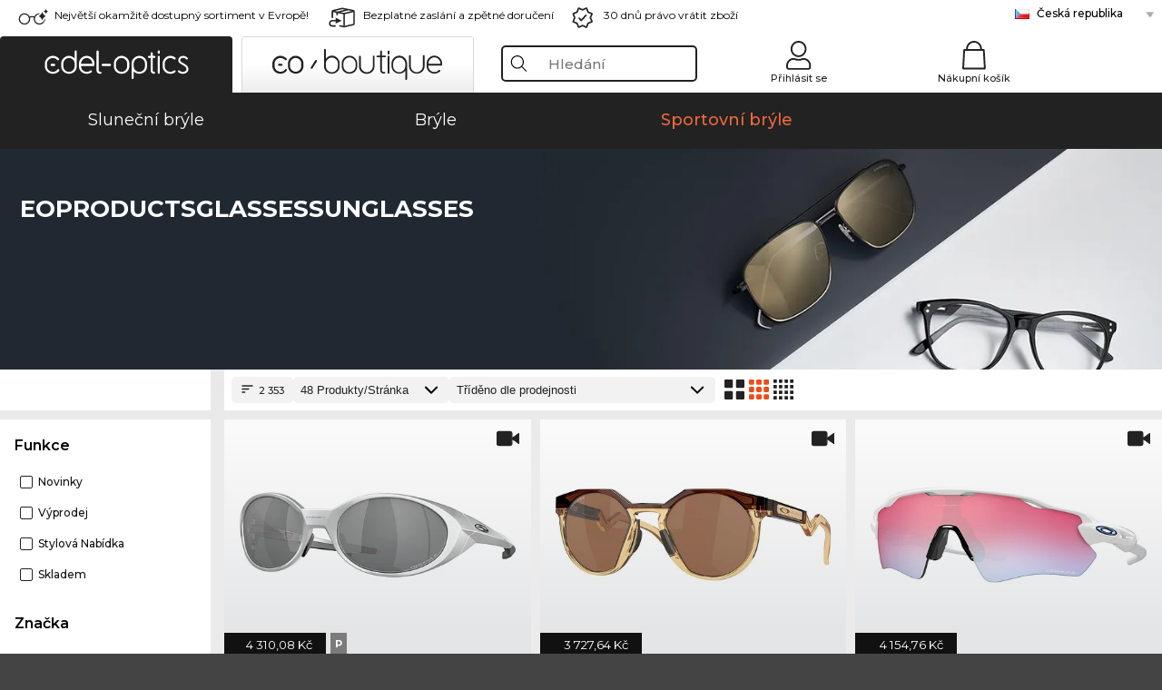

--- FILE ---
content_type: text/html; charset=utf-8
request_url: https://www.edel-optics.cz/eoProductsGlassesSunglasses.html
body_size: 46170
content:
<!DOCTYPE html><html lang="CS"><head>
    <script  type="text/javascript" nonce="nonce-3J9TEMNirE4d1vAcUFuP3caRCh7BDooW">
        // create dataLayer
        window.dataLayer = window.dataLayer || [];
        function gtag() {
            dataLayer.push(arguments);
        }

        // set 'denied' as default for both ad and analytics storage, as well as ad_user_data and ad_personalization,
        gtag('consent', 'default', {
            ad_user_data: 'denied',
            ad_personalization: 'denied',
            ad_storage: 'denied',
            analytics_storage: 'denied',
            wait_for_update: 4000 // milliseconds to wait for update
        });

    </script>
<!-- Google Tag Manager -->
<script   nonce="nonce-6IboyqH4ZoZUBaRIhMbSCCcjyY6IleoN">(function(w,d,s,l,i){w[l]=w[l]||[];w[l].push({'gtm.start':
new Date().getTime(),event:'gtm.js'});var f=d.getElementsByTagName(s)[0],
j=d.createElement(s),dl=l!='dataLayer'?'&l='+l:'';j.async=true;j.src=
'https://www.googletagmanager.com/gtm.js?id='+i+dl;f.parentNode.insertBefore(j,f);
})(window,document,'script','dataLayer','GTM-MQ7F453');</script>
<!-- End Google Tag Manager -->
<title>Kupte si levně sportovní brýle online (2 363 položek)</title>
<link rel="shortcut icon" href="/edel-optics/favicon.ico" />
<link rel="manifest" href="/edel-optics/site.webmanifest" crossorigin="use-credentials" />
<base href="/" />
<meta name="google-site-verification" content="WmGkRJos7878N3al7c_8tsRpLo0OaA_T7uyxiioLxvs" />
<meta name="facebook-domain-verification" content="qspu880icysv4ep907f5a3wz88at58" />
<meta http-equiv="Content-Type" content="text/html; charset=utf-8"/>
<meta http-equiv="language" content="cs" />
<meta name="msvalidate.01" content="BC5A2C528FFB6EB9F453FCA2545C5E03" />
<meta http-equiv="imagetoolbar" content="no" />
<meta name="google" content="notranslate"/>
<meta name="language" content="cs" />
<meta name="content-language" content="cs" />
<meta name="mobile-web-app-capable" content="yes" />
<meta name="apple-mobile-web-app-status-bar-style" content="black-translucent" />
<meta name="viewport" content="width=device-width" />
<meta name="mobile-web-app-capable" content="yes" />
<meta name="apple-mobile-web-app-status-bar-style" content="black" />
<meta name="format-detection" content="telephone=no" />
<meta name="p:domain_verify" content="9d4cc17bdb7e58e38e8df1047c273ea9"/>
<meta name="title" content="Kupte si levně sportovní brýle online (2 363 položek)" />
<meta name="keywords" content="sportovní brýle, sportovní brýle, 2025, 2026, dámské, pánské, online, obchod, levně, koupit, objednat" />
<meta name="description" content="2 363 eoProductsGlassesSunglasses 22 k výhodné koupi, popř. objednání v našem internetovém obchodě. Rychlejší a levnější zasílání v [country]." />
<meta name="robots" content="all,index,follow" />


<link   href="/edel-shop/css/swiper-bundle.css?r1259" rel="stylesheet">

<script src="/edel-shop/js/swiper-bundle.min.js?r1259"></script>
<link rel="alternate" hreflang="pt-br" href="https://www.edel-optics.com.br/eoProductsGlassesSunglasses.html" />
<link rel="alternate" hreflang="he-il" href="https://www.edel-optics.co.il/eoProductsGlassesSunglasses.html" />
<link rel="alternate" hreflang="tr-tr" href="https://www.edel-optics.com.tr/eoProductsGlassesSunglasses.html" />
<link rel="alternate" hreflang="es-mx" href="https://www.edel-optics.mx/eoProductsGlassesSunglasses.html" />
<link rel="alternate" hreflang="es-cl" href="https://www.edel-optics.cl/eoProductsGlassesSunglasses.html" />
<link rel="alternate" hreflang="mt-mt" href="https://www.edel-optics.com.mt/eoProductsGlassesSunglasses.html" />
<link rel="alternate" hreflang="en-mt" href="https://www.edel-optics.com.mt/eoProductsGlassesSunglasses.html" />
<link rel="alternate" hreflang="no-no" href="https://www.edel-optics.no/eoProductsGlassesSunglasses.html" />
<link rel="alternate" hreflang="lv-lv" href="https://www.edel-optics.lv/eoProductsGlassesSunglasses.html" />
<link rel="alternate" hreflang="fr-ca" href="https://www.edel-optics.ca/eoProductsGlassesSunglasses.html" />
<link rel="alternate" hreflang="en-ca" href="https://www.edel-optics.ca/eoProductsGlassesSunglasses.html" />
<link rel="alternate" hreflang="fi-fi" href="https://www.edel-optics.fi/eoProductsGlassesSunglasses.html" />
<link rel="alternate" hreflang="et-ee" href="https://www.edel-optics.ee/eoProductsGlassesSunglasses.html" />
<link rel="alternate" hreflang="sl-si" href="https://www.edel-optics.si/eoProductsGlassesSunglasses.html" />
<link rel="alternate" hreflang="lt-lt" href="https://www.edel-optics.lt/eoProductsGlassesSunglasses.html" />
<link rel="alternate" hreflang="el-cy" href="https://www.edel-optics.com.cy/eoProductsGlassesSunglasses.html" />
<link rel="alternate" hreflang="sk-sk" href="https://www.edel-optics.sk/eoProductsGlassesSunglasses.html" />
<link rel="alternate" hreflang="bg-bg" href="https://www.edel-optics.bg/eoProductsGlassesSunglasses.html" />
<link rel="alternate" hreflang="en-us" href="https://www.edel-optics.com/eoProductsGlassesSunglasses.html" />
<link rel="alternate" hreflang="hr-hr" href="https://www.edel-optics.hr/eoProductsGlassesSunglasses.html" />
<link rel="alternate" hreflang="pt-pt" href="https://www.edel-optics.pt/eoProductsGlassesSunglasses.html" />
<link rel="alternate" hreflang="en-gb" href="https://www.edel-optics.co.uk/eoProductsGlassesSunglasses.html" />
<link rel="alternate" hreflang="cs-cz" href="https://www.edel-optics.cz/eoProductsGlassesSunglasses.html" />
<link rel="alternate" hreflang="el-gr" href="https://www.edel-optics.gr/eoProductsGlassesSunglasses.html" />
<link rel="alternate" hreflang="it-it" href="https://www.edel-optics.it/eoProductsGlassesSunglasses.html" />
<link rel="alternate" hreflang="hu-hu" href="https://www.edel-optics.hu/eoProductsGlassesSunglasses.html" />
<link rel="alternate" hreflang="en-ie" href="https://www.edel-optics.ie/eoProductsGlassesSunglasses.html" />
<link rel="alternate" hreflang="sv-se" href="https://www.edel-optics.se/eoProductsGlassesSunglasses.html" />
<link rel="alternate" hreflang="ro-ro" href="https://www.edel-optics.ro/eoProductsGlassesSunglasses.html" />
<link rel="alternate" hreflang="fr-be" href="https://www.edel-optics.be/eoProductsGlassesSunglasses.html" />
<link rel="alternate" hreflang="nl-be" href="https://www.edel-optics.be/eoProductsGlassesSunglasses.html" />
<link rel="alternate" hreflang="es-es" href="https://www.edel-optics.es/eoProductsGlassesSunglasses.html" />
<link rel="alternate" hreflang="fr-fr" href="https://www.edel-optics.fr/eoProductsGlassesSunglasses.html" />
<link rel="alternate" hreflang="de-at" href="https://www.edel-optics.at/eoProductsGlassesSunglasses.html" />
<link rel="alternate" hreflang="pl-pl" href="https://www.edel-optics.pl/eoProductsGlassesSunglasses.html" />
<link rel="alternate" hreflang="da-dk" href="https://www.edel-optics.dk/eoProductsGlassesSunglasses.html" />
<link rel="alternate" hreflang="it-ch" href="https://www.edel-optics.ch/eoProductsGlassesSunglasses.html" />
<link rel="alternate" hreflang="fr-ch" href="https://www.edel-optics.ch/eoProductsGlassesSunglasses.html" />
<link rel="alternate" hreflang="de-ch" href="https://www.edel-optics.ch/eoProductsGlassesSunglasses.html" />
<link rel="alternate" hreflang="nl-nl" href="https://www.edel-optics.nl/eoProductsGlassesSunglasses.html" />
<link rel="alternate" hreflang="de-de" href="https://www.edel-optics.de/eoProductsGlassesSunglasses.html" />

<link rel="stylesheet"  type="text/css" href="/edel-optics/css/min_all_.cz.css?r1259"  />
<link rel="stylesheet" type="text/css" href="https://www.edel-optics.cz/edel-shop/css/base64_images_desktop.css?r1259" />
                <script type="text/javascript" data-cmp-ab="1" src="https://cdn.consentmanager.net/delivery/autoblocking/bb1b7de872774.js" data-cmp-host="c.delivery.consentmanager.net" data-cmp-cdn="cdn.consentmanager.net" data-cmp-codesrc="0"></script>
                <script src="https://www.edel-optics.cz/edel-shop/js/mini_all.js?r12599999"  type="text/javascript"></script>

<script src="/edel-shop/js/image-zoom-min-click.js?r1259"></script>
<script type="text/javascript">var eoBaseSelection = {"sProductType":"eoProductsGoggles","prd_aType-eoProductsGlassesSunglasses":"eoProductsGlassesSunglasses"};
                    var eoStatic = {
                        APIUrl:"/",
                        sPromotion:"",
                        sSourceChannel:"google",
                        sCountry:"CZ",
                        sGeo:"US",
                        sSelectedPageId:"page-list",
                        sRequestUri:"www.edel-optics.cz/eoProductsGlassesSunglasses.html"    ,
                        sLenssystem:"/Lenssystem.html"    ,
                        referer: window.eoReferrer,
                        iLineItems:4,
                        bBoutique:false,
                        sType: "eoProductsGoggles",
                        bCartAjax: true,
                        sLiveEnvironment: ""
                    };
                    var eoSearchUrl = "Hledání.html";
                    var eoDebugData = {"gip":"US","lid":"cs_CZ","Page":1,"type":"eoProductsGoggles","backoffice":false};
                    var eoNotFound = "";
             </script><script type="text/javascript">  var bLux = false; </script>

<style type="text/css">
                      @font-face{font-family:Montserrat;font-style:normal;font-weight:300;src:local('Montserrat Light'),local('Montserrat-Light'),url(https://fonts.gstatic.com/s/montserrat/v12/IVeH6A3MiFyaSEiudUMXExNcqx07xvyppV96iFRdwiM.woff2) format('woff2');unicode-range:U+0460-052F,U+1C80-1C88,U+20B4,U+2DE0-2DFF,U+A640-A69F,U+FE2E-FE2F}@font-face{font-family:Montserrat;font-style:normal;font-weight:300;src:local('Montserrat Light'),local('Montserrat-Light'),url(https://fonts.gstatic.com/s/montserrat/v12/IVeH6A3MiFyaSEiudUMXE-fhZE2STYI3KzBGzrJG_ik.woff2) format('woff2');unicode-range:U+0400-045F,U+0490-0491,U+04B0-04B1,U+2116}@font-face{font-family:Montserrat;font-style:normal;font-weight:300;src:local('Montserrat Light'),local('Montserrat-Light'),url(https://fonts.gstatic.com/s/montserrat/v12/IVeH6A3MiFyaSEiudUMXE_oTkEokFSrSpvYSpZOeZRs.woff2) format('woff2');unicode-range:U+0102-0103,U+0110-0111,U+1EA0-1EF9,U+20AB}@font-face{font-family:Montserrat;font-style:normal;font-weight:300;src:local('Montserrat Light'),local('Montserrat-Light'),url(https://fonts.gstatic.com/s/montserrat/v12/IVeH6A3MiFyaSEiudUMXE0_0lycXMw8PhobHtu2Qgco.woff2) format('woff2');unicode-range:U+0100-024F,U+0259,U+1E00-1EFF,U+20A0-20AB,U+20AD-20CF,U+2C60-2C7F,U+A720-A7FF}@font-face{font-family:Montserrat;font-style:normal;font-weight:300;src:local('Montserrat Light'),local('Montserrat-Light'),url(https://fonts.gstatic.com/s/montserrat/v12/IVeH6A3MiFyaSEiudUMXE8u2Q0OS-KeTAWjgkS85mDg.woff2) format('woff2');unicode-range:U+0000-00FF,U+0131,U+0152-0153,U+02BB-02BC,U+02C6,U+02DA,U+02DC,U+2000-206F,U+2074,U+20AC,U+2122,U+2212,U+2215}@font-face{font-family:Montserrat;font-style:normal;font-weight:400;src:local('Montserrat Regular'),local('Montserrat-Regular'),url(https://fonts.gstatic.com/s/montserrat/v12/rBHvpRWBkgyW99dXT88n7yEAvth_LlrfE80CYdSH47w.woff2) format('woff2');unicode-range:U+0460-052F,U+1C80-1C88,U+20B4,U+2DE0-2DFF,U+A640-A69F,U+FE2E-FE2F}@font-face{font-family:Montserrat;font-style:normal;font-weight:400;src:local('Montserrat Regular'),local('Montserrat-Regular'),url(https://fonts.gstatic.com/s/montserrat/v12/NX1NravqaXESu9fFv7KuqiEAvth_LlrfE80CYdSH47w.woff2) format('woff2');unicode-range:U+0400-045F,U+0490-0491,U+04B0-04B1,U+2116}@font-face{font-family:Montserrat;font-style:normal;font-weight:400;src:local('Montserrat Regular'),local('Montserrat-Regular'),url(https://fonts.gstatic.com/s/montserrat/v12/SKK6Nusyv8QPNMtI4j9J2yEAvth_LlrfE80CYdSH47w.woff2) format('woff2');unicode-range:U+0102-0103,U+0110-0111,U+1EA0-1EF9,U+20AB}@font-face{font-family:Montserrat;font-style:normal;font-weight:400;src:local('Montserrat Regular'),local('Montserrat-Regular'),url(https://fonts.gstatic.com/s/montserrat/v12/gFXtEMCp1m_YzxsBpKl68iEAvth_LlrfE80CYdSH47w.woff2) format('woff2');unicode-range:U+0100-024F,U+0259,U+1E00-1EFF,U+20A0-20AB,U+20AD-20CF,U+2C60-2C7F,U+A720-A7FF}@font-face{font-family:Montserrat;font-style:normal;font-weight:400;src:local('Montserrat Regular'),local('Montserrat-Regular'),url(https://fonts.gstatic.com/s/montserrat/v12/zhcz-_WihjSQC0oHJ9TCYPk_vArhqVIZ0nv9q090hN8.woff2) format('woff2');unicode-range:U+0000-00FF,U+0131,U+0152-0153,U+02BB-02BC,U+02C6,U+02DA,U+02DC,U+2000-206F,U+2074,U+20AC,U+2122,U+2212,U+2215}@font-face{font-family:Montserrat;font-style:normal;font-weight:500;src:local('Montserrat Medium'),local('Montserrat-Medium'),url(https://fonts.gstatic.com/s/montserrat/v12/BYPM-GE291ZjIXBWrtCwegfbXzrQSAAEBIYSBdOJ6AI.woff2) format('woff2');unicode-range:U+0460-052F,U+1C80-1C88,U+20B4,U+2DE0-2DFF,U+A640-A69F,U+FE2E-FE2F}@font-face{font-family:Montserrat;font-style:normal;font-weight:500;src:local('Montserrat Medium'),local('Montserrat-Medium'),url(https://fonts.gstatic.com/s/montserrat/v12/BYPM-GE291ZjIXBWrtCweihRd9EcKnxd5WrMWY0Fr3U.woff2) format('woff2');unicode-range:U+0400-045F,U+0490-0491,U+04B0-04B1,U+2116}@font-face{font-family:Montserrat;font-style:normal;font-weight:500;src:local('Montserrat Medium'),local('Montserrat-Medium'),url(https://fonts.gstatic.com/s/montserrat/v12/BYPM-GE291ZjIXBWrtCwegoO3BxTt7eneo3rZcXyZuQ.woff2) format('woff2');unicode-range:U+0102-0103,U+0110-0111,U+1EA0-1EF9,U+20AB}@font-face{font-family:Montserrat;font-style:normal;font-weight:500;src:local('Montserrat Medium'),local('Montserrat-Medium'),url(https://fonts.gstatic.com/s/montserrat/v12/BYPM-GE291ZjIXBWrtCwemPHx8QIAbG0MeMM9fVyzAY.woff2) format('woff2');unicode-range:U+0100-024F,U+0259,U+1E00-1EFF,U+20A0-20AB,U+20AD-20CF,U+2C60-2C7F,U+A720-A7FF}@font-face{font-family:Montserrat;font-style:normal;font-weight:500;src:local('Montserrat Medium'),local('Montserrat-Medium'),url(https://fonts.gstatic.com/s/montserrat/v12/BYPM-GE291ZjIXBWrtCwejOo-lJoxoMO4vrg2XwIHQk.woff2) format('woff2');unicode-range:U+0000-00FF,U+0131,U+0152-0153,U+02BB-02BC,U+02C6,U+02DA,U+02DC,U+2000-206F,U+2074,U+20AC,U+2122,U+2212,U+2215}@font-face{font-family:Montserrat;font-style:normal;font-weight:700;src:local('Montserrat Bold'),local('Montserrat-Bold'),url(https://fonts.gstatic.com/s/montserrat/v12/IQHow_FEYlDC4Gzy_m8fcude9INZm0R8ZMJUtfOsxrw.woff2) format('woff2');unicode-range:U+0460-052F,U+1C80-1C88,U+20B4,U+2DE0-2DFF,U+A640-A69F,U+FE2E-FE2F}@font-face{font-family:Montserrat;font-style:normal;font-weight:700;src:local('Montserrat Bold'),local('Montserrat-Bold'),url(https://fonts.gstatic.com/s/montserrat/v12/IQHow_FEYlDC4Gzy_m8fcrpHcMS0zZe4mIYvDKG2oeM.woff2) format('woff2');unicode-range:U+0400-045F,U+0490-0491,U+04B0-04B1,U+2116}@font-face{font-family:Montserrat;font-style:normal;font-weight:700;src:local('Montserrat Bold'),local('Montserrat-Bold'),url(https://fonts.gstatic.com/s/montserrat/v12/IQHow_FEYlDC4Gzy_m8fcjh33M2A-6X0bdu871ruAGs.woff2) format('woff2');unicode-range:U+0102-0103,U+0110-0111,U+1EA0-1EF9,U+20AB}@font-face{font-family:Montserrat;font-style:normal;font-weight:700;src:local('Montserrat Bold'),local('Montserrat-Bold'),url(https://fonts.gstatic.com/s/montserrat/v12/IQHow_FEYlDC4Gzy_m8fchHJTnCUrjaAm2S9z52xC3Y.woff2) format('woff2');unicode-range:U+0100-024F,U+0259,U+1E00-1EFF,U+20A0-20AB,U+20AD-20CF,U+2C60-2C7F,U+A720-A7FF}@font-face{font-family:Montserrat;font-style:normal;font-weight:700;src:local('Montserrat Bold'),local('Montserrat-Bold'),url(https://fonts.gstatic.com/s/montserrat/v12/IQHow_FEYlDC4Gzy_m8fcoWiMMZ7xLd792ULpGE4W_Y.woff2) format('woff2');unicode-range:U+0000-00FF,U+0131,U+0152-0153,U+02BB-02BC,U+02C6,U+02DA,U+02DC,U+2000-206F,U+2074,U+20AC,U+2122,U+2212,U+2215}@font-face{font-family:Montserrat;font-style:normal;font-weight:900;src:local('Montserrat Black'),local('Montserrat-Black'),url(https://fonts.gstatic.com/s/montserrat/v12/aEu-9ATAroJ1iN4zmQ55BqvmtpDkVk8Ra82A8AL7V0Q.woff2) format('woff2');unicode-range:U+0460-052F,U+1C80-1C88,U+20B4,U+2DE0-2DFF,U+A640-A69F,U+FE2E-FE2F}@font-face{font-family:Montserrat;font-style:normal;font-weight:900;src:local('Montserrat Black'),local('Montserrat-Black'),url(https://fonts.gstatic.com/s/montserrat/v12/aEu-9ATAroJ1iN4zmQ55BhM_lnCtUATOqR8j0WRFbzk.woff2) format('woff2');unicode-range:U+0400-045F,U+0490-0491,U+04B0-04B1,U+2116}@font-face{font-family:Montserrat;font-style:normal;font-weight:900;src:local('Montserrat Black'),local('Montserrat-Black'),url(https://fonts.gstatic.com/s/montserrat/v12/aEu-9ATAroJ1iN4zmQ55Bu4NfmXkMoD31PGgz7X31CU.woff2) format('woff2');unicode-range:U+0102-0103,U+0110-0111,U+1EA0-1EF9,U+20AB}@font-face{font-family:Montserrat;font-style:normal;font-weight:900;src:local('Montserrat Black'),local('Montserrat-Black'),url(https://fonts.gstatic.com/s/montserrat/v12/aEu-9ATAroJ1iN4zmQ55BsvbOpOevl3wWYjwFvepnDU.woff2) format('woff2');unicode-range:U+0100-024F,U+0259,U+1E00-1EFF,U+20A0-20AB,U+20AD-20CF,U+2C60-2C7F,U+A720-A7FF}@font-face{font-family:Montserrat;font-style:normal;font-weight:900;src:local('Montserrat Black'),local('Montserrat-Black'),url(https://fonts.gstatic.com/s/montserrat/v12/aEu-9ATAroJ1iN4zmQ55Bsjsb7Oq0o-uqUFW7Ygu5rM.woff2) format('woff2');unicode-range:U+0000-00FF,U+0131,U+0152-0153,U+02BB-02BC,U+02C6,U+02DA,U+02DC,U+2000-206F,U+2074,U+20AC,U+2122,U+2212,U+2215}
                    </style>
        </head><body class="eoCountry_US eoLanguage_cs" ><!-- Google Tag Manager (noscript) -->
                <noscript><iframe src="https://www.googletagmanager.com/ns.html?id=GTM-MQ7F453"
                height="0" width="0" style="display:none;visibility:hidden"></iframe></noscript>
                <!-- End Google Tag Manager (noscript) --><div class="eoStickyInfoboxContainer"></div><div id="page-list" class="eoViews eoViewsPage eoViewsPageList"  ><div id="claim-bar" class="eoViews eoViewsClaimBar2025" itemscope itemtype="http://schema.org/Organization" ><meta itemprop="logo" content="https://img.edel-optics.com/frontend/classic_logo.png" /><meta itemprop="name" content="Edel-Optics GmbH" /><meta itemprop="url" content="https://www.edel-optics.cz" /><div class="eoViewsClaimBarItem2025 eoClaimGlasses" tabindex="-1" onclick="$('#intern-menu').show();">Největší okamžitě dostupný sortiment v Evropě!</div><div class="eoViewsClaimBarItem2025 eoBackshipping">Bezplatné zaslání a zpětné doručení</div><div class="eoViewsClaimBarItem2025 eoReturn30Days">30 dnů právo vrátit zboží</div><div class="eoViewsClaimBarItem2025 eoLanguageSelect"><nav class="eoCountryBox2025" aria-label="Country Select"><a class="eoCountryItem2025 eoFirst eoFlag_CZ" href="https://www.edel-optics.cz/eoProductsGlassesSunglasses.html" title="eoProductsGlassesSunglasses">Česká republika</a><a class="eoCountryItem2025 eoFlag_BE" href="https://www.edel-optics.be/eoProductsGlassesSunglasses.html?sLanguage=nl" title="eoProductsGlassesSunglasses">Belgie (Nl)</a><a class="eoCountryItem2025 eoFlag_BE" href="https://www.edel-optics.be/eoProductsGlassesSunglasses.html?sLanguage=fr" title="eoProductsGlassesSunglasses">Belgie (Fr)</a><a class="eoCountryItem2025 eoFlag_BR" href="https://www.edel-optics.com.br/eoProductsGlassesSunglasses.html" title="eoProductsGlassesSunglasses">Brazílie</a><a class="eoCountryItem2025 eoFlag_BG" href="https://www.edel-optics.bg/eoProductsGlassesSunglasses.html" title="eoProductsGlassesSunglasses">Bulharsko</a><a class="eoCountryItem2025 eoFlag_CL" href="https://www.edel-optics.cl/eoProductsGlassesSunglasses.html" title="eoProductsGlassesSunglasses">Chile</a><a class="eoCountryItem2025 eoFlag_HR" href="https://www.edel-optics.hr/eoProductsGlassesSunglasses.html" title="eoProductsGlassesSunglasses">Chorvatsko</a><a class="eoCountryItem2025 eoFlag_DK" href="https://www.edel-optics.dk/eoProductsGlassesSunglasses.html" title="eoProductsGlassesSunglasses">Dánsko</a><a class="eoCountryItem2025 eoFlag_EE" href="https://www.edel-optics.ee/eoProductsGlassesSunglasses.html" title="eoProductsGlassesSunglasses">Estonsko</a><a class="eoCountryItem2025 eoFlag_FI" href="https://www.edel-optics.fi/eoProductsGlassesSunglasses.html" title="eoProductsGlassesSunglasses">Finsko</a><a class="eoCountryItem2025 eoFlag_FR" href="https://www.edel-optics.fr/eoProductsGlassesSunglasses.html" title="eoProductsGlassesSunglasses">Francie</a><a class="eoCountryItem2025 eoFlag_IE" href="https://www.edel-optics.ie/eoProductsGlassesSunglasses.html" title="eoProductsGlassesSunglasses">Irsko</a><a class="eoCountryItem2025 eoFlag_IT" href="https://www.edel-optics.it/eoProductsGlassesSunglasses.html" title="eoProductsGlassesSunglasses">Itálie</a><a class="eoCountryItem2025 eoFlag_IL" href="https://www.edel-optics.co.il/eoProductsGlassesSunglasses.html" title="eoProductsGlassesSunglasses">Izrael</a><a class="eoCountryItem2025 eoFlag_CA" href="https://www.edel-optics.ca/eoProductsGlassesSunglasses.html?sLanguage=en" title="eoProductsGlassesSunglasses">Kanada (En)</a><a class="eoCountryItem2025 eoFlag_CA" href="https://www.edel-optics.ca/eoProductsGlassesSunglasses.html?sLanguage=fr" title="eoProductsGlassesSunglasses">Kanada (Fr)</a><a class="eoCountryItem2025 eoFlag_CY" href="https://www.edel-optics.com.cy/eoProductsGlassesSunglasses.html" title="eoProductsGlassesSunglasses">Kypr</a><a class="eoCountryItem2025 eoFlag_LT" href="https://www.edel-optics.lt/eoProductsGlassesSunglasses.html" title="eoProductsGlassesSunglasses">Litva</a><a class="eoCountryItem2025 eoFlag_LV" href="https://www.edel-optics.lv/eoProductsGlassesSunglasses.html" title="eoProductsGlassesSunglasses">Lotyšsko</a><a class="eoCountryItem2025 eoFlag_MT" href="https://www.edel-optics.com.mt/eoProductsGlassesSunglasses.html?sLanguage=en" title="eoProductsGlassesSunglasses">Malta (En)</a><a class="eoCountryItem2025 eoFlag_MT" href="https://www.edel-optics.com.mt/eoProductsGlassesSunglasses.html?sLanguage=mt" title="eoProductsGlassesSunglasses">Malta (Mt)</a><a class="eoCountryItem2025 eoFlag_HU" href="https://www.edel-optics.hu/eoProductsGlassesSunglasses.html" title="eoProductsGlassesSunglasses">Maďarsko</a><a class="eoCountryItem2025 eoFlag_MX" href="https://www.edel-optics.mx/eoProductsGlassesSunglasses.html" title="eoProductsGlassesSunglasses">Mexiko</a><a class="eoCountryItem2025 eoFlag_NL" href="https://www.edel-optics.nl/eoProductsGlassesSunglasses.html" title="eoProductsGlassesSunglasses">Nizozemsko</a><a class="eoCountryItem2025 eoFlag_NO" href="https://www.edel-optics.no/eoProductsGlassesSunglasses.html" title="eoProductsGlassesSunglasses">Norsko</a><a class="eoCountryItem2025 eoFlag_DE" href="https://www.edel-optics.de/eoProductsGlassesSunglasses.html" title="eoProductsGlassesSunglasses">Německo</a><a class="eoCountryItem2025 eoFlag_PL" href="https://www.edel-optics.pl/eoProductsGlassesSunglasses.html" title="eoProductsGlassesSunglasses">Polsko</a><a class="eoCountryItem2025 eoFlag_PT" href="https://www.edel-optics.pt/eoProductsGlassesSunglasses.html" title="eoProductsGlassesSunglasses">Portugalsko</a><a class="eoCountryItem2025 eoFlag_AT" href="https://www.edel-optics.at/eoProductsGlassesSunglasses.html" title="eoProductsGlassesSunglasses">Rakousko</a><a class="eoCountryItem2025 eoFlag_RO" href="https://www.edel-optics.ro/eoProductsGlassesSunglasses.html" title="eoProductsGlassesSunglasses">Rumunsko</a><a class="eoCountryItem2025 eoFlag_SK" href="https://www.edel-optics.sk/eoProductsGlassesSunglasses.html" title="eoProductsGlassesSunglasses">Slovensko</a><a class="eoCountryItem2025 eoFlag_SI" href="https://www.edel-optics.si/eoProductsGlassesSunglasses.html" title="eoProductsGlassesSunglasses">Slovinsko</a><a class="eoCountryItem2025 eoFlag_TR" href="https://www.edel-optics.com.tr/eoProductsGlassesSunglasses.html" title="eoProductsGlassesSunglasses">Turecko</a><a class="eoCountryItem2025 eoFlag_GB" href="https://www.edel-optics.co.uk/eoProductsGlassesSunglasses.html" title="eoProductsGlassesSunglasses">Velká Británie</a><a class="eoCountryItem2025 eoFlag_GR" href="https://www.edel-optics.gr/eoProductsGlassesSunglasses.html" title="eoProductsGlassesSunglasses">Řecko</a><a class="eoCountryItem2025 eoFlag_ES" href="https://www.edel-optics.es/eoProductsGlassesSunglasses.html" title="eoProductsGlassesSunglasses">Španělsko</a><a class="eoCountryItem2025 eoFlag_SE" href="https://www.edel-optics.se/eoProductsGlassesSunglasses.html" title="eoProductsGlassesSunglasses">Švédsko</a><a class="eoCountryItem2025 eoFlag_CH" href="https://www.edel-optics.ch/eoProductsGlassesSunglasses.html?sLanguage=de" title="eoProductsGlassesSunglasses">Švýcarsko (De)</a><a class="eoCountryItem2025 eoFlag_CH" href="https://www.edel-optics.ch/eoProductsGlassesSunglasses.html?sLanguage=fr" title="eoProductsGlassesSunglasses">Švýcarsko (Fr)</a><a class="eoCountryItem2025 eoFlag_CH" href="https://www.edel-optics.ch/eoProductsGlassesSunglasses.html?sLanguage=it" title="eoProductsGlassesSunglasses">Švýcarsko (It)</a></nav></div></div><nav id="header-menu" class="eoViews eoViewsHeaderMenu"  ><div class="eoNewHeader on_page_edeloptics">
                        <div class="eoNewHeaderItem eoNewHeaderSelect">            <script>
            function gotoBoutique(url){
                location.href = ""+url;
            }
            function gotoEdeloptics(url){
                location.href = ""+url;
            }
            </script>
                <div class="eoNewHeaderSelectItem eoNewHeaderSelectActive on_page_edeloptics" role="button" onclick="gotoEdeloptics('')" style="cursor:pointer;" tabindex="0">
                    <img class="logo_desktop" src="//img.edel-optics.com/frontend/EO_Logo_Desktop_Dark_1.svg" alt="Edel-Optics Logo">
                     <img class="logo_mobile" src="//img.edel-optics.com/frontend/EO_Logo_Mobile_Dark_1.svg" alt="Edel-Optics Logo">
                </div>
                <div class="eoNewHeaderSelectItem  eoNewHeaderSelectDeActive on_page_edeloptics" role="button" onclick="gotoBoutique('/Boutique-Sportovní-brýle.html')" style="cursor:pointer;" tabindex="0">
                    <div class="gradienTabColor on_page_edeloptics">
                       <img class="logo_desktop" src="//img.edel-optics.com/frontend/EOB_Logo_Desktop_Light_1.svg"  alt="Edel-Optics Boutique Logo">
                       <img class="logo_mobile" src="//img.edel-optics.com/frontend/EOB_Logo_Mobile_Light_1.svg"  alt="Edel-Optics Boutique Logo">
                    </div>
                </div>
        </div>
                        <div class="eoNewHeaderItem eoNewHeaderSearchBox"><div class="eoViews eoViewsHeaderMenuSearchBox typ_"  ><div class="eoViewsButtonLabel">
                                            <div class="eoSearchContainer">
                <div class="eoSearchBoxInputWrapper">
                    <input
                      class="eoSearchBox"
                      name="search"
                      placeholder="Hledání"
                      value=""
                      autocomplete="off"
                      type="text" />
                    <div role="button" aria-label="Clear" class="eoSearchBoxClearButton" onclick="clearSearchBox();"></div>
                </div>
                <div class="eoSuggestions">
                    <div role="button" tabindex="-1" class="eoShowAllSearchResults" onclick="searchProducts(currentInput);">
                        Zobrazit všechny výsledky
                    </div>
                </div>
                <div id="eoSearchBoxOverlay" onclick="closeSearchBoxOverlay()"></div>
           </div>
                          </div></div></div>
                        <div class="eoNewHeaderItem eoNewHeaderIcons">    <div onclick="openSearchBoxMobile();" class="eoNewHeaderIconsItems searchboxHeaderItem">
        <div class="searchIcons edeloptics_icon "></div>
        <span class="nav_icon_text">
            <a>
                Hledání
            </a>
        </span>
    </div>
    <div class="eoNewHeaderIconsItems">
        <div onclick="location.href='/Customer-area-login.html';" class="loginIcons edeloptics_icon "></div>
        <span class="nav_icon_text">
            <a href="/Customer-area-login.html">
                Přihlásit se
            </a>
        </span>
    </div>
    <div class="eoNewHeaderIconsItems" style="  display:none;  ">
        <div onclick="location.href='/bookmarks.html'" class="wishIcons edeloptics_icon ">
            <div class="BOOKMARKS_INFO_COUNT">0</div>
        </div>
        <span class="nav_icon_text">
            <a href ="/bookmarks.html">
                Seznam přání
            </a>
        </span>
    </div>
    <div class="eoNewHeaderIconsItems">
        <div class="cartIcons edeloptics_icon" onclick="window.location='/Nákupní-košík.html'">
            <div class="CART_INFO_COUNT">0</div>
        </div>
        <span class="nav_icon_text cartIconsText">
            <a href="/Nákupní-košík.html">
                Nákupní košík
            </a>
        </span>
        <div class="CART_INFO_CONTAINER"></div>
    </div><div class="eoNewHeaderIconsItems" >&nbsp;</div></div>
                </div>

                <div class="desktop_info_cart_empty">Nákupní košík je ještě prázdný.</div>

                <div class="eoNewHeaderMobile">
                            <div class="mobileHeaderIcons">
        
        <a class="eoNewHeaderIconsItems" href="javascript: openSearchBoxMobile(); void(0);" aria-label="Search">
            <div class="mobile_search_icon mobile_icon " aria-label="Search Icon"></div>
        </a>
        <a class="eoNewHeaderIconsItems" href="/Customer-area-login.html" aria-label="Login">
            <div class="mobile_people_icon mobile_icon " aria-label="Login Icon"></div>
        </a>
        <a class="eoNewHeaderIconsItems" href="/bookmarks.html" aria-label="Bookmarks"  style="display:none;" >
            <div class="mobile_wish_icon mobile_icon " aria-label="Bookmark Icon">
                <div class="BOOKMARKS_INFO_COUNT">0</div>
            </div>
        </a>
        <a class="eoNewHeaderIconsItems" href="javascript: gotoMobileCart('Nákupní-košík.html','Nákupní košík je ještě prázdný.'); void(0);" aria-label="Cart">
            <div class="mobile_cart_icon  mobile_icon  cartclickpoint" aria-label="Cart Icon">
                <div class="CART_INFO_COUNT">0</div>
            </div>
            <div class="CART_INFO_CONTAINER"></div>
        </a>
    </div>    <script>
        let gotoMobileCart = function(url, labelText){
            const count = $(".CART_INFO_COUNT").html();
            if(count > 0){
                 location.href = '/' + url;
            }else{
                $(".eoNewHeaderNavMobile").after('<div class="info_cart_empty" onclick="$(this).remove();">' + labelText + '</div>');
                setTimeout(() => $('.info_cart_empty').remove(), 2200);
            }
        }
    </script>
                </div>
                <div class="eoNewHeaderNavMobile">
                                <script>
            function onFilter() { eoListView.faceteCloseOpen(); }
            </script>


             

            <a class="eoNewHeaderNavMobileItem  " href="/Sluneční-brýle.html">
                Sluneční brýle
            </a>
            <a class="eoNewHeaderNavMobileItem " href="/Brýle.html">
                Brýle
            </a>
        
            <a class="eoNewHeaderNavMobileItem nav_mobile_active" href="/Sportovní-brýle.html">
                Sportovní brýle
            </a>
            
                </div>
        </nav><div id="mega-menu" class="eoViews eoViewsMegaMenu"  ><ul class="eoViewsMegaMenuItem eoNoSelect "><li id="dropdown-sunglasses" class="eoViews eoViewsDropDownMenu eoViewsMegaMenuSunglasses right"  ><table style=" border-collapse: collapse;"><tr><td style="padding:0; margin:0;width:45%;
                    background-repeat: repeat-x;
                    background-position:left center;
            ;">&nbsp;</td><td class="eotdBorderMenu" style="padding:0; margin:0;width:181px"><div style="border:0px solid #111;margin-top:10px;"><a  style="font-size: 14px;display: block;border:0 solid green;width:181px" class="eoMegaMenuTitleTxteoProductsGlassesSunglasses MainMenuItemHref" href="/Sluneční-brýle.html" title="Sluneční brýle"><span class="eoMeganuInnerSpan">Sluneční brýle</span><div class="eoViewsMenuBridge"></div></a></div></td><td style="padding:0; margin:0;width:45%;
                    background-repeat: repeat-x;
                    background-position:left center;
            ;"></td></tr></table><div class="eoViewsDropDownMenuContent  eoViewsWideMenu" onmouseover="(event || window.event).cancelBubble=true;return false"><div class="eoViewsDropDownMenuInnerContent"><div class="eoViewsDropDownMenuScreenColumn eoViewsDropDownMenuScreenColumnNoBrand"><div class="eoViewsDropDownMenuBlock"><h3>Pohlaví</h3><div class="eoViewsDropDownMenuItem"><a href="/Pánské-Sluneční-brýle.html" title="Pánské Sluneční brýle">Pánské</a></div><div class="eoViewsDropDownMenuItem"><a href="/Dámské-Sluneční-brýle.html" title="Dámské Sluneční brýle">Dámské</a></div><div class="eoViewsDropDownMenuItem"><a href="/Junior-Sluneční-brýle.html" title="Junior Sluneční brýle">Junior</a></div></div><div class="eoViewsDropDownMenuBlock"><h3>Funkce</h3><div class="eoViewsDropDownMenuItem"><a href="/Sluneční-brýle-Novinky.html" title="Sluneční brýle Novinky">Novinky</a></div><div class="eoViewsDropDownMenuItem"><a href="/Výprodej.html" title="Výprodej">Výprodej</a></div><div class="eoViewsDropDownMenuItem"><a href="/Sluneční-brýle-Skladem.html" title="Sluneční brýle Skladem">Skladem</a></div></div><div class="eoViewsDropDownMenuBlock"><div class="eoViewsDropDownMenuItem"><a href="/StyleDEAL-Sluneční-brýle.html"  title="StyleDEAL">StyleDEAL</a></div><div class="eoViewsDropDownMenuItem"><a href="/EYO.html"  title="EYO.html">EYO</a></div><div class="eoViewsDropDownMenuItem"><a href="/VOOY.html" title="VOOY.html">VOOY</a></div></div><div class="eoViewsDropDownMenuBlock eoViewsDropDownMenuBlockButtonContainer eoAllBrands"><a href="/Sluneční-brýle.html" class="button widebutton tag-button-all-3" title="Sluneční brýle">Všechny&nbsp;sluneční&nbsp;brýle</a></div></div><div class="eoViewsDropDownMenuScreenColumn eoViewsDropDownMenuScreenColumnNoBrand eoViewsDropDownMenuNoPhoneColumn"><div class="eoViewsDropDownMenuBlock"  id="eoProductsGlassesSunglasses_pgl_aFrameStyle"><h3>Tvar obruby</h3><div class="eoViewsDropDownMenuItem"><a href="/Čtvercové-Sluneční-brýle.html" title="Sluneční brýle" class="imageblock tag-button-all-2" data-ref="0">
                        <img src="//img.edel-optics.com/frontend/productproperties/framestyle_square_white.svg" alt="Sluneční brýle" />
                    <div class="imageblocklabel">Čtvercové</div></a></div><div class="eoViewsDropDownMenuItem"><a href="/Obdélník-Sluneční-brýle.html" title="Čtvercové Sluneční brýle" class="imageblock tag-button-all-2" data-ref="1">
                        <img src="//img.edel-optics.com/frontend/productproperties/framestyle_rectangle_white.svg" alt="Čtvercové Sluneční brýle" />
                    <div class="imageblocklabel">Obdélník</div></a></div><div class="eoViewsDropDownMenuItem"><a href="/Cat-Eye-Sluneční-brýle.html" title="Obdélník Sluneční brýle" class="imageblock tag-button-all-2" data-ref="2">
                        <img src="//img.edel-optics.com/frontend/productproperties/framestyle_cat-eye_white.svg" alt="Obdélník Sluneční brýle" />
                    <div class="imageblocklabel">Cat-Eye</div></a></div><div class="eoViewsDropDownMenuItem"><a href="/pilot-Sluneční-brýle.html" title="Cat-Eye Sluneční brýle" class="imageblock tag-button-all-2" data-ref="3">
                        <img src="//img.edel-optics.com/frontend/productproperties/framestyle_pilot_white.svg" alt="Cat-Eye Sluneční brýle" />
                    <div class="imageblocklabel">pilot</div></a></div><div class="eoViewsDropDownMenuItem"><a href="/kulaté-Sluneční-brýle.html" title="pilot Sluneční brýle" class="imageblock tag-button-all-2" data-ref="4">
                        <img src="//img.edel-optics.com/frontend/productproperties/framestyle_round_white.svg" alt="pilot Sluneční brýle" />
                    <div class="imageblocklabel">kulaté</div></a></div><div class="eoViewsDropDownMenuItem hidden"><a href="/Neregulární-Sluneční-brýle.html" title="kulaté Sluneční brýle" class="imageblock tag-button-all-2" data-ref="5">
                        <img src="//img.edel-optics.com/frontend/productproperties/framestyle_irregular_white.svg" alt="kulaté Sluneční brýle" />
                    <div class="imageblocklabel">Neregulární</div></a></div><div class="eoViewsDropDownMenuItem hidden"><a href="/panoramatické-Sluneční-brýle.html" title="Neregulární Sluneční brýle" class="imageblock tag-button-all-2" data-ref="6">
                        <img src="//img.edel-optics.com/frontend/productproperties/framestyle_panoramic_white.svg" alt="Neregulární Sluneční brýle" />
                    <div class="imageblocklabel">panoramatické</div></a></div><div class="eoViewsDropDownMenuItem hidden"><a href="/Oválný-Sluneční-brýle.html" title="panoramatické Sluneční brýle" class="imageblock tag-button-all-2" data-ref="7">
                        <img src="//img.edel-optics.com/frontend/productproperties/framestyle_oval_white.svg" alt="panoramatické Sluneční brýle" />
                    <div class="imageblocklabel">Oválný</div></a></div><div class="eoViewsDropDownMenuItem hidden"><a href="/tvar-panto-Sluneční-brýle.html" title="Oválný Sluneční brýle" class="imageblock tag-button-all-2" data-ref="8">
                        <img src="//img.edel-optics.com/frontend/productproperties/framestyle_panto_white.svg" alt="Oválný Sluneční brýle" />
                    <div class="imageblocklabel">tvar panto</div></a></div><div class="eoViewsDropDownMenuItem hidden"><a href="/trapézový-tvar-Sluneční-brýle.html" title="tvar panto Sluneční brýle" class="imageblock tag-button-all-2" data-ref="9">
                        <img src="//img.edel-optics.com/frontend/productproperties/framestyle_trapeze_white.svg" alt="tvar panto Sluneční brýle" />
                    <div class="imageblocklabel">trapézový tvar</div></a></div><div class="eoViewsDropDownMenuItem hidden"><a href="/Browline-Sluneční-brýle.html" title="trapézový tvar Sluneční brýle" class="imageblock tag-button-all-2" data-ref="10">
                        <img src="//img.edel-optics.com/frontend/productproperties/framestyle_browline_white.svg" alt="trapézový tvar Sluneční brýle" />
                    <div class="imageblocklabel">Browline</div></a></div><div class="eoViewsDropDownMenuItem eoViewsDropDownMenuItemNavigation"><a data-act="minus" data-context="eoProductsGlassesSunglasses_pgl_aFrameStyle"  style="display:none;">    <svg xmlns="http://www.w3.org/2000/svg" viewBox="0 0 640 640"  >
        <title>Caret Up Icon</title>
        <!--!Font Awesome Free v7.0.1 by @fontawesome - https://fontawesome.com License - https://fontawesome.com/license/free Copyright 2025 Fonticons, Inc.--><path fill="#fff" d="M297.4 169.4C309.9 156.9 330.2 156.9 342.7 169.4L534.7 361.4C547.2 373.9 547.2 394.2 534.7 406.7C522.2 419.2 501.9 419.2 489.4 406.7L320 237.3L150.6 406.6C138.1 419.1 117.8 419.1 105.3 406.6C92.8 394.1 92.8 373.8 105.3 361.3L297.3 169.3z"/>
    </svg></a><a data-act="plus" data-context="eoProductsGlassesSunglasses_pgl_aFrameStyle">    <svg xmlns="http://www.w3.org/2000/svg" viewBox="0 0 640 640"  >
        <title>Caret Down Icon</title>
        <!--!Font Awesome Free v7.0.1 by @fontawesome - https://fontawesome.com License - https://fontawesome.com/license/free Copyright 2025 Fonticons, Inc.--><path fill="#fff" d="M297.4 470.6C309.9 483.1 330.2 483.1 342.7 470.6L534.7 278.6C547.2 266.1 547.2 245.8 534.7 233.3C522.2 220.8 501.9 220.8 489.4 233.3L320 402.7L150.6 233.4C138.1 220.9 117.8 220.9 105.3 233.4C92.8 245.9 92.8 266.2 105.3 278.7L297.3 470.7z"/>
    </svg></a></div></div></div><div class="eoViewsDropDownMenuScreenColumn eoViewsDropDownMenuScreenColumnNoBrand eoViewsDropDownMenuNoTabletColumn"><div class="eoViewsDropDownMenuBlock"><h3 class="eoTopsellerTitle"> Top  </h3><div class="eoTopsellerBlock"><div class="eoViewsDropDownMenuItem"><a href="/Ray-Ban-[typ].html"  title="Ray-Ban [typ]" class="imageblock brandlogos">
                        <img src="//img.edel-optics.com/brands/svg-white/Ray-Ban.svg" alt="Ray-Ban [typ]" class="topsellerlogo"/>
                    </a></div><div class="eoViewsDropDownMenuItem"><a href="/Oakley-[typ].html"  title="Oakley [typ]" class="imageblock brandlogos">
                        <img src="//img.edel-optics.com/brands/svg-white/Oakley.svg" alt="Oakley [typ]" class="topsellerlogo"/>
                    </a></div><div class="eoViewsDropDownMenuItem"><a href="/Prada-[typ].html"  title="Prada [typ]" class="imageblock brandlogos">
                        <img src="//img.edel-optics.com/brands/svg-white/Prada.svg" alt="Prada [typ]" class="topsellerlogo"/>
                    </a></div><div class="eoViewsDropDownMenuItem"><a href="/Miu-Miu-[typ].html"  title="Miu Miu [typ]" class="imageblock brandlogos">
                        <img src="//img.edel-optics.com/brands/svg-white/Miu-Miu.svg" alt="Miu Miu [typ]" class="topsellerlogo"/>
                    </a></div><div class="eoViewsDropDownMenuItem"><a href="/Gucci-[typ].html"  title="Gucci [typ]" class="imageblock brandlogos">
                        <img src="//img.edel-optics.com/brands/svg-white/Gucci.svg" alt="Gucci [typ]" class="topsellerlogo"/>
                    </a></div><div class="eoViewsDropDownMenuItem"><a href="/Tom-Ford-[typ].html"  title="Tom Ford [typ]" class="imageblock brandlogos">
                        <img src="//img.edel-optics.com/brands/svg-white/Tom-Ford.svg" alt="Tom Ford [typ]" class="topsellerlogo"/>
                    </a></div></div></div></div><div class="eoViewsDropDownMenuScreenColumn eoViewsDropDownMenuScreenColumnBrand"><div class="eoViewsDropDownMenuBlock"><h3><span class="eoViewsDropDownMenuScreenColumnBrandTop">horní <span class="eoViewsDropDownMenu4Columns">59</span><span class="eoViewsDropDownMenu3Columns">45</span><span class="eoViewsDropDownMenu2Columns">30</span> značky</span><span class="eoViewsDropDownMenuScreenColumnBrandAll all-brand-tag" style="display: none;">Všechny značky</span></h3><div class="eoViewsDropDownMenuBlockScreenColumn eoViewsDropDownMenuBlockScreenColumnTopBrands"><div class="eoViewsDropDownMenuItem eoViewsDropDownMenuItem4Columns eoViewsDropDownMenuItem3Columns"><a href="/Adidas-[typ].html"  title="Adidas [typ]">
                        Adidas</a></div><div class="eoViewsDropDownMenuItem eoViewsDropDownMenuItem4Columns eoViewsDropDownMenuItem3Columns"><a href="/Arnette-[typ].html"  title="Arnette [typ]">
                        Arnette</a></div><div class="eoViewsDropDownMenuItem eoViewsDropDownMenuItem4Columns eoViewsDropDownMenuItem3Columns"><a href="/Balenciaga-[typ].html"  title="Balenciaga [typ]">
                        Balenciaga<img style="border: none; height: 12px;  margin-top: 0; position: relative;top:5px;width:28px;" src="//img.edel-optics.de/frontend//EOB_Icon_white.svg" alt="Boutique Icon"></a></div><div class="eoViewsDropDownMenuItem "><a href="/Boss-[typ].html"  title="Boss [typ]">
                        Boss</a></div><div class="eoViewsDropDownMenuItem "><a href="/Bottega-Veneta-[typ].html"  title="Bottega Veneta [typ]">
                        Bottega Veneta<img style="border: none; height: 12px;  margin-top: 0; position: relative;top:5px;width:28px;" src="//img.edel-optics.de/frontend//EOB_Icon_white.svg" alt="Boutique Icon"></a></div><div class="eoViewsDropDownMenuItem "><a href="/Burberry-[typ].html"  title="Burberry [typ]">
                        Burberry</a></div><div class="eoViewsDropDownMenuItem eoViewsDropDownMenuItem4Columns eoViewsDropDownMenuItem3Columns"><a href="/Carolina-Herrera-[typ].html"  title="Carolina Herrera [typ]">
                        Carolina Herrera</a></div><div class="eoViewsDropDownMenuItem "><a href="/Carrera-[typ].html"  title="Carrera [typ]">
                        Carrera</a></div><div class="eoViewsDropDownMenuItem "><a href="/Chloé-[typ].html"  title="Chlo&eacute; [typ]">
                        Chloé<img style="border: none; height: 12px;  margin-top: 0; position: relative;top:5px;width:28px;" src="//img.edel-optics.de/frontend//EOB_Icon_white.svg" alt="Boutique Icon"></a></div><div class="eoViewsDropDownMenuItem eoViewsDropDownMenuItem4Columns"><a href="/Coach-[typ].html"  title="Coach [typ]">
                        Coach</a></div><div class="eoViewsDropDownMenuItem "><a href="/DITA-[typ].html"  title="DITA [typ]">
                        DITA<img style="border: none; height: 12px;  margin-top: 0; position: relative;top:5px;width:28px;" src="//img.edel-optics.de/frontend//EOB_Icon_white.svg" alt="Boutique Icon"></a></div><div class="eoViewsDropDownMenuItem "><a href="/David-Beckham-[typ].html"  title="David Beckham [typ]">
                        David Beckham</a></div><div class="eoViewsDropDownMenuItem "><a href="/Dolce-and-Gabbana-[typ].html"  title="Dolce &amp; Gabbana [typ]">
                        Dolce & Gabbana<img style="border: none; height: 12px;  margin-top: 0; position: relative;top:5px;width:28px;" src="//img.edel-optics.de/frontend//EOB_Icon_white.svg" alt="Boutique Icon"></a></div><div class="eoViewsDropDownMenuItem eoViewsDropDownMenuItem4Columns"><a href="/Dsquared2-[typ].html"  title="Dsquared2 [typ]">
                        Dsquared2</a></div><div class="eoViewsDropDownMenuItem "><a href="/Emporio-Armani-[typ].html"  title="Emporio Armani [typ]">
                        Emporio Armani</a></div><div class="eoViewsDropDownMenuItem eoViewsDropDownMenuItem3Columns"><a href="/Esprit-[typ].html"  title="Esprit [typ]">
                        Esprit</a></div><div class="eoViewsDropDownMenuItem eoViewsDropDownMenuItem3Columns"><a href="/Giorgio-Armani-[typ].html"  title="Giorgio Armani [typ]">
                        Giorgio Armani</a></div><div class="eoViewsDropDownMenuItem eoViewsDropDownMenuItem2Columns"><a href="/Gucci-[typ].html"  title="Gucci [typ]">
                        Gucci<img style="border: none; height: 12px;  margin-top: 0; position: relative;top:5px;width:28px;" src="//img.edel-optics.de/frontend//EOB_Icon_white.svg" alt="Boutique Icon"></a></div><div class="eoViewsDropDownMenuItem eoViewsDropDownMenuItem2Columns"><a href="/Guess-[typ].html"  title="Guess [typ]">
                        Guess</a></div><div class="eoViewsDropDownMenuItem eoViewsDropDownMenuItem2Columns"><a href="/Hugo-[typ].html"  title="Hugo [typ]">
                        Hugo</a></div><div class="eoViewsDropDownMenuItem eoViewsDropDownMenuItem2Columns"><a href="/Marc-Jacobs-[typ].html"  title="Marc Jacobs [typ]">
                        Marc Jacobs<img style="border: none; height: 12px;  margin-top: 0; position: relative;top:5px;width:28px;" src="//img.edel-optics.de/frontend//EOB_Icon_white.svg" alt="Boutique Icon"></a></div><div class="eoViewsDropDownMenuItem eoViewsDropDownMenuItem2Columns"><a href="/Maui-Jim-[typ].html"  title="Maui Jim [typ]">
                        Maui Jim<img style="border: none; height: 12px;  margin-top: 0; position: relative;top:5px;width:28px;" src="//img.edel-optics.de/frontend//EOB_Icon_white.svg" alt="Boutique Icon"></a></div><div class="eoViewsDropDownMenuItem eoViewsDropDownMenuItem2Columns"><a href="/Miu-Miu-[typ].html"  title="Miu Miu [typ]">
                        Miu Miu<img style="border: none; height: 12px;  margin-top: 0; position: relative;top:5px;width:28px;" src="//img.edel-optics.de/frontend//EOB_Icon_white.svg" alt="Boutique Icon"></a></div></div><div class="eoViewsDropDownMenuBlockScreenColumn eoViewsDropDownMenuBlockScreenColumnTopBrands"><div class="eoViewsDropDownMenuItem eoViewsDropDownMenuItem4Columns"><a href="/Esprit-[typ].html"  title="Esprit [typ]">
                        Esprit</a></div><div class="eoViewsDropDownMenuItem eoViewsDropDownMenuItem4Columns"><a href="/Giorgio-Armani-[typ].html"  title="Giorgio Armani [typ]">
                        Giorgio Armani</a></div><div class="eoViewsDropDownMenuItem eoViewsDropDownMenuItem4Columns eoViewsDropDownMenuItem3Columns"><a href="/Gucci-[typ].html"  title="Gucci [typ]">
                        Gucci<img style="border: none; height: 12px;  margin-top: 0; position: relative;top:5px;width:28px;" src="//img.edel-optics.de/frontend//EOB_Icon_white.svg" alt="Boutique Icon"></a></div><div class="eoViewsDropDownMenuItem eoViewsDropDownMenuItem4Columns eoViewsDropDownMenuItem3Columns"><a href="/Guess-[typ].html"  title="Guess [typ]">
                        Guess</a></div><div class="eoViewsDropDownMenuItem eoViewsDropDownMenuItem4Columns"><a href="/Havaianas-[typ].html"  title="Havaianas [typ]">
                        Havaianas</a></div><div class="eoViewsDropDownMenuItem eoViewsDropDownMenuItem4Columns eoViewsDropDownMenuItem3Columns"><a href="/Hugo-[typ].html"  title="Hugo [typ]">
                        Hugo</a></div><div class="eoViewsDropDownMenuItem eoViewsDropDownMenuItem4Columns eoViewsDropDownMenuItem3Columns"><a href="/Humphreys-[typ].html"  title="Humphreys [typ]">
                        Humphreys</a></div><div class="eoViewsDropDownMenuItem eoViewsDropDownMenuItem4Columns eoViewsDropDownMenuItem3Columns"><a href="/Isabel-Marant-[typ].html"  title="Isabel Marant [typ]">
                        Isabel Marant</a></div><div class="eoViewsDropDownMenuItem eoViewsDropDownMenuItem4Columns"><a href="/Jaguar-[typ].html"  title="Jaguar [typ]">
                        Jaguar</a></div><div class="eoViewsDropDownMenuItem eoViewsDropDownMenuItem4Columns eoViewsDropDownMenuItem3Columns"><a href="/Jimmy-Choo-[typ].html"  title="Jimmy Choo [typ]">
                        Jimmy Choo<img style="border: none; height: 12px;  margin-top: 0; position: relative;top:5px;width:28px;" src="//img.edel-optics.de/frontend//EOB_Icon_white.svg" alt="Boutique Icon"></a></div><div class="eoViewsDropDownMenuItem eoViewsDropDownMenuItem4Columns eoViewsDropDownMenuItem3Columns"><a href="/Marc-Jacobs-[typ].html"  title="Marc Jacobs [typ]">
                        Marc Jacobs<img style="border: none; height: 12px;  margin-top: 0; position: relative;top:5px;width:28px;" src="//img.edel-optics.de/frontend//EOB_Icon_white.svg" alt="Boutique Icon"></a></div><div class="eoViewsDropDownMenuItem eoViewsDropDownMenuItem4Columns"><a href="/Marc-O-Polo-[typ].html"  title="Marc O Polo [typ]">
                        Marc O Polo</a></div><div class="eoViewsDropDownMenuItem eoViewsDropDownMenuItem4Columns eoViewsDropDownMenuItem3Columns"><a href="/Maui-Jim-[typ].html"  title="Maui Jim [typ]">
                        Maui Jim<img style="border: none; height: 12px;  margin-top: 0; position: relative;top:5px;width:28px;" src="//img.edel-optics.de/frontend//EOB_Icon_white.svg" alt="Boutique Icon"></a></div><div class="eoViewsDropDownMenuItem eoViewsDropDownMenuItem4Columns"><a href="/Max-Mara-[typ].html"  title="Max Mara [typ]">
                        Max Mara<img style="border: none; height: 12px;  margin-top: 0; position: relative;top:5px;width:28px;" src="//img.edel-optics.de/frontend//EOB_Icon_white.svg" alt="Boutique Icon"></a></div><div class="eoViewsDropDownMenuItem eoViewsDropDownMenuItem4Columns eoViewsDropDownMenuItem3Columns"><a href="/Miu-Miu-[typ].html"  title="Miu Miu [typ]">
                        Miu Miu<img style="border: none; height: 12px;  margin-top: 0; position: relative;top:5px;width:28px;" src="//img.edel-optics.de/frontend//EOB_Icon_white.svg" alt="Boutique Icon"></a></div><div class="eoViewsDropDownMenuItem eoViewsDropDownMenuItem3Columns"><a href="/Mont-Blanc-[typ].html"  title="Mont Blanc [typ]">
                        Mont Blanc<img style="border: none; height: 12px;  margin-top: 0; position: relative;top:5px;width:28px;" src="//img.edel-optics.de/frontend//EOB_Icon_white.svg" alt="Boutique Icon"></a></div><div class="eoViewsDropDownMenuItem eoViewsDropDownMenuItem3Columns eoViewsDropDownMenuItem2Columns"><a href="/Oakley-[typ].html"  title="Oakley [typ]">
                        Oakley</a></div><div class="eoViewsDropDownMenuItem eoViewsDropDownMenuItem3Columns eoViewsDropDownMenuItem2Columns"><a href="/Persol-[typ].html"  title="Persol [typ]">
                        Persol</a></div><div class="eoViewsDropDownMenuItem eoViewsDropDownMenuItem3Columns eoViewsDropDownMenuItem2Columns"><a href="/Polaroid-[typ].html"  title="Polaroid [typ]">
                        Polaroid</a></div><div class="eoViewsDropDownMenuItem eoViewsDropDownMenuItem3Columns eoViewsDropDownMenuItem2Columns"><a href="/Polo-[typ].html"  title="Polo [typ]">
                        Polo</a></div><div class="eoViewsDropDownMenuItem eoViewsDropDownMenuItem3Columns eoViewsDropDownMenuItem2Columns"><a href="/Porsche-Design-[typ].html"  title="Porsche Design [typ]">
                        Porsche Design<img style="border: none; height: 12px;  margin-top: 0; position: relative;top:5px;width:28px;" src="//img.edel-optics.de/frontend//EOB_Icon_white.svg" alt="Boutique Icon"></a></div><div class="eoViewsDropDownMenuItem eoViewsDropDownMenuItem2Columns"><a href="/Prada-[typ].html"  title="Prada [typ]">
                        Prada<img style="border: none; height: 12px;  margin-top: 0; position: relative;top:5px;width:28px;" src="//img.edel-optics.de/frontend//EOB_Icon_white.svg" alt="Boutique Icon"></a></div><div class="eoViewsDropDownMenuItem eoViewsDropDownMenuItem2Columns"><a href="/Prada-Linea-Rossa-[typ].html"  title="Prada Linea Rossa [typ]">
                        Prada Linea Rossa<img style="border: none; height: 12px;  margin-top: 0; position: relative;top:5px;width:28px;" src="//img.edel-optics.de/frontend//EOB_Icon_white.svg" alt="Boutique Icon"></a></div><div class="eoViewsDropDownMenuItem eoViewsDropDownMenuItem2Columns"><a href="/Ralph-[typ].html"  title="Ralph [typ]">
                        Ralph</a></div><div class="eoViewsDropDownMenuItem eoViewsDropDownMenuItem2Columns"><a href="/Ray-Ban-[typ].html"  title="Ray-Ban [typ]">
                        Ray-Ban</a></div><div class="eoViewsDropDownMenuItem eoViewsDropDownMenuItem2Columns"><a href="/Ray-Ban-Kids-[typ].html"  title="Ray-Ban Kids [typ]">
                        Ray-Ban Kids</a></div><div class="eoViewsDropDownMenuItem eoViewsDropDownMenuItem2Columns"><a href="/Saint-Laurent-[typ].html"  title="Saint Laurent [typ]">
                        Saint Laurent<img style="border: none; height: 12px;  margin-top: 0; position: relative;top:5px;width:28px;" src="//img.edel-optics.de/frontend//EOB_Icon_white.svg" alt="Boutique Icon"></a></div><div class="eoViewsDropDownMenuItem eoViewsDropDownMenuItem2Columns"><a href="/Smith-[typ].html"  title="Smith [typ]">
                        Smith</a></div><div class="eoViewsDropDownMenuItem eoViewsDropDownMenuItem2Columns"><a href="/Tom-Ford-[typ].html"  title="Tom Ford [typ]">
                        Tom Ford<img style="border: none; height: 12px;  margin-top: 0; position: relative;top:5px;width:28px;" src="//img.edel-optics.de/frontend//EOB_Icon_white.svg" alt="Boutique Icon"></a></div><div class="eoViewsDropDownMenuItem eoViewsDropDownMenuItem2Columns"><a href="/Versace-[typ].html"  title="Versace [typ]">
                        Versace<img style="border: none; height: 12px;  margin-top: 0; position: relative;top:5px;width:28px;" src="//img.edel-optics.de/frontend//EOB_Icon_white.svg" alt="Boutique Icon"></a></div><div class="eoViewsDropDownMenuItem eoViewsDropDownMenuItem2Columns"><a href="/Vogue-Eyewear-[typ].html"  title="Vogue Eyewear [typ]">
                        Vogue Eyewear</a></div></div><div class="eoViewsDropDownMenuBlockScreenColumn eoViewsDropDownMenuBlockScreenColumnTopBrands"><div class="eoViewsDropDownMenuItem eoViewsDropDownMenuItem4Columns"><a href="/Mont-Blanc-[typ].html"  title="Mont Blanc [typ]">
                        Mont Blanc<img style="border: none; height: 12px;  margin-top: 0; position: relative;top:5px;width:28px;" src="//img.edel-optics.de/frontend//EOB_Icon_white.svg" alt="Boutique Icon"></a></div><div class="eoViewsDropDownMenuItem eoViewsDropDownMenuItem4Columns"><a href="/Moschino-[typ].html"  title="Moschino [typ]">
                        Moschino<img style="border: none; height: 12px;  margin-top: 0; position: relative;top:5px;width:28px;" src="//img.edel-optics.de/frontend//EOB_Icon_white.svg" alt="Boutique Icon"></a></div><div class="eoViewsDropDownMenuItem eoViewsDropDownMenuItem4Columns"><a href="/Oakley-[typ].html"  title="Oakley [typ]">
                        Oakley</a></div><div class="eoViewsDropDownMenuItem eoViewsDropDownMenuItem4Columns"><a href="/Persol-[typ].html"  title="Persol [typ]">
                        Persol</a></div><div class="eoViewsDropDownMenuItem eoViewsDropDownMenuItem4Columns"><a href="/Polaroid-[typ].html"  title="Polaroid [typ]">
                        Polaroid</a></div><div class="eoViewsDropDownMenuItem eoViewsDropDownMenuItem4Columns"><a href="/Police-[typ].html"  title="Police [typ]">
                        Police</a></div><div class="eoViewsDropDownMenuItem eoViewsDropDownMenuItem4Columns"><a href="/Polo-[typ].html"  title="Polo [typ]">
                        Polo</a></div><div class="eoViewsDropDownMenuItem eoViewsDropDownMenuItem4Columns"><a href="/Porsche-Design-[typ].html"  title="Porsche Design [typ]">
                        Porsche Design<img style="border: none; height: 12px;  margin-top: 0; position: relative;top:5px;width:28px;" src="//img.edel-optics.de/frontend//EOB_Icon_white.svg" alt="Boutique Icon"></a></div><div class="eoViewsDropDownMenuItem eoViewsDropDownMenuItem4Columns eoViewsDropDownMenuItem3Columns"><a href="/Prada-[typ].html"  title="Prada [typ]">
                        Prada<img style="border: none; height: 12px;  margin-top: 0; position: relative;top:5px;width:28px;" src="//img.edel-optics.de/frontend//EOB_Icon_white.svg" alt="Boutique Icon"></a></div><div class="eoViewsDropDownMenuItem eoViewsDropDownMenuItem4Columns eoViewsDropDownMenuItem3Columns"><a href="/Prada-Linea-Rossa-[typ].html"  title="Prada Linea Rossa [typ]">
                        Prada Linea Rossa<img style="border: none; height: 12px;  margin-top: 0; position: relative;top:5px;width:28px;" src="//img.edel-optics.de/frontend//EOB_Icon_white.svg" alt="Boutique Icon"></a></div><div class="eoViewsDropDownMenuItem eoViewsDropDownMenuItem4Columns eoViewsDropDownMenuItem3Columns"><a href="/Ralph-[typ].html"  title="Ralph [typ]">
                        Ralph</a></div><div class="eoViewsDropDownMenuItem eoViewsDropDownMenuItem4Columns"><a href="/Ralph-Lauren-[typ].html"  title="Ralph Lauren [typ]">
                        Ralph Lauren</a></div><div class="eoViewsDropDownMenuItem eoViewsDropDownMenuItem4Columns eoViewsDropDownMenuItem3Columns"><a href="/Ray-Ban-[typ].html"  title="Ray-Ban [typ]">
                        Ray-Ban</a></div><div class="eoViewsDropDownMenuItem eoViewsDropDownMenuItem4Columns eoViewsDropDownMenuItem3Columns"><a href="/Ray-Ban-Kids-[typ].html"  title="Ray-Ban Kids [typ]">
                        Ray-Ban Kids</a></div><div class="eoViewsDropDownMenuItem eoViewsDropDownMenuItem4Columns eoViewsDropDownMenuItem3Columns"><a href="/Saint-Laurent-[typ].html"  title="Saint Laurent [typ]">
                        Saint Laurent<img style="border: none; height: 12px;  margin-top: 0; position: relative;top:5px;width:28px;" src="//img.edel-optics.de/frontend//EOB_Icon_white.svg" alt="Boutique Icon"></a></div><div class="eoViewsDropDownMenuItem eoViewsDropDownMenuItem3Columns"><a href="/Smith-[typ].html"  title="Smith [typ]">
                        Smith</a></div><div class="eoViewsDropDownMenuItem eoViewsDropDownMenuItem3Columns"><a href="/Superdry-[typ].html"  title="Superdry [typ]">
                        Superdry</a></div><div class="eoViewsDropDownMenuItem eoViewsDropDownMenuItem3Columns"><a href="/Swarovski-[typ].html"  title="Swarovski [typ]">
                        Swarovski</a></div><div class="eoViewsDropDownMenuItem eoViewsDropDownMenuItem3Columns"><a href="/Tiffany-[typ].html"  title="Tiffany [typ]">
                        Tiffany<img style="border: none; height: 12px;  margin-top: 0; position: relative;top:5px;width:28px;" src="//img.edel-optics.de/frontend//EOB_Icon_white.svg" alt="Boutique Icon"></a></div><div class="eoViewsDropDownMenuItem eoViewsDropDownMenuItem3Columns"><a href="/Tom-Ford-[typ].html"  title="Tom Ford [typ]">
                        Tom Ford<img style="border: none; height: 12px;  margin-top: 0; position: relative;top:5px;width:28px;" src="//img.edel-optics.de/frontend//EOB_Icon_white.svg" alt="Boutique Icon"></a></div><div class="eoViewsDropDownMenuItem eoViewsDropDownMenuItem3Columns"><a href="/Tommy-Hilfiger-[typ].html"  title="Tommy Hilfiger [typ]">
                        Tommy Hilfiger</a></div><div class="eoViewsDropDownMenuItem eoViewsDropDownMenuItem3Columns"><a href="/Versace-[typ].html"  title="Versace [typ]">
                        Versace<img style="border: none; height: 12px;  margin-top: 0; position: relative;top:5px;width:28px;" src="//img.edel-optics.de/frontend//EOB_Icon_white.svg" alt="Boutique Icon"></a></div><div class="eoViewsDropDownMenuItem eoViewsDropDownMenuItem3Columns"><a href="/Vogue-Eyewear-[typ].html"  title="Vogue Eyewear [typ]">
                        Vogue Eyewear</a></div><div class="eoViewsDropDownMenuItem eoViewsDropDownMenuItem3Columns"><a href="/Zegna-[typ].html"  title="Zegna [typ]">
                        Zegna<img style="border: none; height: 12px;  margin-top: 0; position: relative;top:5px;width:28px;" src="//img.edel-optics.de/frontend//EOB_Icon_white.svg" alt="Boutique Icon"></a></div></div><div class="eoViewsDropDownMenuBlockScreenColumn eoViewsDropDownMenuBlockScreenColumnTopBrands"><div class="eoViewsDropDownMenuItem eoViewsDropDownMenuItem4Columns"><a href="/Scotch-and-Soda-[typ].html"  title="Scotch and Soda [typ]">
                        Scotch and Soda</a></div><div class="eoViewsDropDownMenuItem eoViewsDropDownMenuItem4Columns"><a href="/Silhouette-[typ].html"  title="Silhouette [typ]">
                        Silhouette<img style="border: none; height: 12px;  margin-top: 0; position: relative;top:5px;width:28px;" src="//img.edel-optics.de/frontend//EOB_Icon_white.svg" alt="Boutique Icon"></a></div><div class="eoViewsDropDownMenuItem eoViewsDropDownMenuItem4Columns"><a href="/Smith-[typ].html"  title="Smith [typ]">
                        Smith</a></div><div class="eoViewsDropDownMenuItem eoViewsDropDownMenuItem4Columns"><a href="/Superdry-[typ].html"  title="Superdry [typ]">
                        Superdry</a></div><div class="eoViewsDropDownMenuItem eoViewsDropDownMenuItem4Columns"><a href="/Swarovski-[typ].html"  title="Swarovski [typ]">
                        Swarovski</a></div><div class="eoViewsDropDownMenuItem eoViewsDropDownMenuItem4Columns"><a href="/Tiffany-[typ].html"  title="Tiffany [typ]">
                        Tiffany<img style="border: none; height: 12px;  margin-top: 0; position: relative;top:5px;width:28px;" src="//img.edel-optics.de/frontend//EOB_Icon_white.svg" alt="Boutique Icon"></a></div><div class="eoViewsDropDownMenuItem eoViewsDropDownMenuItem4Columns"><a href="/Timberland-[typ].html"  title="Timberland [typ]">
                        Timberland</a></div><div class="eoViewsDropDownMenuItem eoViewsDropDownMenuItem4Columns"><a href="/Tom-Ford-[typ].html"  title="Tom Ford [typ]">
                        Tom Ford<img style="border: none; height: 12px;  margin-top: 0; position: relative;top:5px;width:28px;" src="//img.edel-optics.de/frontend//EOB_Icon_white.svg" alt="Boutique Icon"></a></div><div class="eoViewsDropDownMenuItem eoViewsDropDownMenuItem4Columns"><a href="/Tommy-Hilfiger-[typ].html"  title="Tommy Hilfiger [typ]">
                        Tommy Hilfiger</a></div><div class="eoViewsDropDownMenuItem eoViewsDropDownMenuItem4Columns"><a href="/Tory-Burch-[typ].html"  title="Tory Burch [typ]">
                        Tory Burch</a></div><div class="eoViewsDropDownMenuItem eoViewsDropDownMenuItem4Columns"><a href="/Versace-[typ].html"  title="Versace [typ]">
                        Versace<img style="border: none; height: 12px;  margin-top: 0; position: relative;top:5px;width:28px;" src="//img.edel-optics.de/frontend//EOB_Icon_white.svg" alt="Boutique Icon"></a></div><div class="eoViewsDropDownMenuItem eoViewsDropDownMenuItem4Columns"><a href="/Vogue-Eyewear-[typ].html"  title="Vogue Eyewear [typ]">
                        Vogue Eyewear</a></div><div class="eoViewsDropDownMenuItem eoViewsDropDownMenuItem4Columns"><a href="/Zegna-[typ].html"  title="Zegna [typ]">
                        Zegna<img style="border: none; height: 12px;  margin-top: 0; position: relative;top:5px;width:28px;" src="//img.edel-optics.de/frontend//EOB_Icon_white.svg" alt="Boutique Icon"></a></div><div class="eoViewsDropDownMenuItem eoViewsDropDownMenuItem4Columns"><a href="/evil-eye-[typ].html"  title="evil eye [typ]">
                        evil eye</a></div></div><div class="eoViewsDropDownMenuBlockScreenColumn eoViewsDropDownMenuBlockScreenColumnAllBrands"><div class="eoViewsDropDownMenuItem"><a href="/Adidas-[typ].html" title="Adidas [typ]">Adidas</a></div><div class="eoViewsDropDownMenuItem"><a href="/Adidas-Originals-[typ].html" title="Adidas Originals [typ]">Adidas Originals</a></div><div class="eoViewsDropDownMenuItem"><a href="/Alexander-McQueen-[typ].html" title="Alexander McQueen [typ]">Alexander McQueen</a></div><div class="eoViewsDropDownMenuItem"><a href="/ALPINA-SPORTS-[typ].html" title="ALPINA SPORTS [typ]">ALPINA SPORTS</a></div><div class="eoViewsDropDownMenuItem"><a href="/Arnette-[typ].html" title="Arnette [typ]">Arnette</a></div><div class="eoViewsDropDownMenuItem"><a href="/Balenciaga-[typ].html" title="Balenciaga [typ]">Balenciaga</a></div><div class="eoViewsDropDownMenuItem"><a href="/BMW-[typ].html" title="BMW [typ]">BMW</a></div><div class="eoViewsDropDownMenuItem"><a href="/BMW-Motorsport-[typ].html" title="BMW Motorsport [typ]">BMW Motorsport</a></div><div class="eoViewsDropDownMenuItem"><a href="/Bogner-[typ].html" title="Bogner [typ]">Bogner</a></div><div class="eoViewsDropDownMenuItem"><a href="/Boss-[typ].html" title="Boss [typ]">Boss</a></div><div class="eoViewsDropDownMenuItem"><a href="/Bottega-Veneta-[typ].html" title="Bottega Veneta [typ]">Bottega Veneta</a></div><div class="eoViewsDropDownMenuItem"><a href="/Brendel-[typ].html" title="Brendel [typ]">Brendel</a></div><div class="eoViewsDropDownMenuItem"><a href="/Burberry-[typ].html" title="Burberry [typ]">Burberry</a></div><div class="eoViewsDropDownMenuItem"><a href="/Carolina-Herrera-[typ].html" title="Carolina Herrera [typ]">Carolina Herrera</a></div><div class="eoViewsDropDownMenuItem"><a href="/Carrera-[typ].html" title="Carrera [typ]">Carrera</a></div></div><div class="eoViewsDropDownMenuBlockScreenColumn eoViewsDropDownMenuBlockScreenColumnAllBrands"><div class="eoViewsDropDownMenuItem"><a href="/Cazal-[typ].html" title="Cazal [typ]">Cazal</a></div><div class="eoViewsDropDownMenuItem"><a href="/Chloé-[typ].html" title="Chlo&eacute; [typ]">Chloé</a></div><div class="eoViewsDropDownMenuItem"><a href="/Coach-[typ].html" title="Coach [typ]">Coach</a></div><div class="eoViewsDropDownMenuItem"><a href="/David-Beckham-[typ].html" title="David Beckham [typ]">David Beckham</a></div><div class="eoViewsDropDownMenuItem"><a href="/Diesel-[typ].html" title="Diesel [typ]">Diesel</a></div><div class="eoViewsDropDownMenuItem"><a href="/DITA-[typ].html" title="DITA [typ]">DITA</a></div><div class="eoViewsDropDownMenuItem"><a href="/Dolce-and-Gabbana-[typ].html" title="Dolce &amp; Gabbana [typ]">Dolce & Gabbana</a></div><div class="eoViewsDropDownMenuItem"><a href="/Dsquared2-[typ].html" title="Dsquared2 [typ]">Dsquared2</a></div><div class="eoViewsDropDownMenuItem"><a href="/Elle-[typ].html" title="Elle [typ]">Elle</a></div><div class="eoViewsDropDownMenuItem"><a href="/Emporio-Armani-[typ].html" title="Emporio Armani [typ]">Emporio Armani</a></div><div class="eoViewsDropDownMenuItem"><a href="/Escada-[typ].html" title="Escada [typ]">Escada</a></div><div class="eoViewsDropDownMenuItem"><a href="/Esprit-[typ].html" title="Esprit [typ]">Esprit</a></div><div class="eoViewsDropDownMenuItem"><a href="/Etnia-Barcelona-[typ].html" title="Etnia Barcelona [typ]">Etnia Barcelona</a></div><div class="eoViewsDropDownMenuItem"><a href="/Etro-[typ].html" title="Etro [typ]">Etro</a></div><div class="eoViewsDropDownMenuItem"><a href="/evil-eye-[typ].html" title="evil eye [typ]">evil eye</a></div></div><div class="eoViewsDropDownMenuBlockScreenColumn eoViewsDropDownMenuBlockScreenColumnAllBrands"><div class="eoViewsDropDownMenuItem"><a href="/Ferrari-Scuderia-[typ].html" title="Ferrari Scuderia [typ]">Ferrari Scuderia</a></div><div class="eoViewsDropDownMenuItem"><a href="/Fila-[typ].html" title="Fila [typ]">Fila</a></div><div class="eoViewsDropDownMenuItem"><a href="/Florence-by-Mills-[typ].html" title="Florence by Mills [typ]">Florence by Mills</a></div><div class="eoViewsDropDownMenuItem"><a href="/Fossil-[typ].html" title="Fossil [typ]">Fossil</a></div><div class="eoViewsDropDownMenuItem"><a href="/FREIGEIST-[typ].html" title="FREIGEIST [typ]">FREIGEIST</a></div><div class="eoViewsDropDownMenuItem"><a href="/Furla-[typ].html" title="Furla [typ]">Furla</a></div><div class="eoViewsDropDownMenuItem"><a href="/Gant-[typ].html" title="Gant [typ]">Gant</a></div><div class="eoViewsDropDownMenuItem"><a href="/Giorgio-Armani-[typ].html" title="Giorgio Armani [typ]">Giorgio Armani</a></div><div class="eoViewsDropDownMenuItem"><a href="/Gucci-[typ].html" title="Gucci [typ]">Gucci</a></div><div class="eoViewsDropDownMenuItem"><a href="/Guess-[typ].html" title="Guess [typ]">Guess</a></div><div class="eoViewsDropDownMenuItem"><a href="/Guess-by-Marciano-[typ].html" title="Guess by Marciano [typ]">Guess by Marciano</a></div><div class="eoViewsDropDownMenuItem"><a href="/Hackett-[typ].html" title="Hackett [typ]">Hackett</a></div><div class="eoViewsDropDownMenuItem"><a href="/Havaianas-[typ].html" title="Havaianas [typ]">Havaianas</a></div><div class="eoViewsDropDownMenuItem"><a href="/Hugo-[typ].html" title="Hugo [typ]">Hugo</a></div><div class="eoViewsDropDownMenuItem"><a href="/Humphreys-[typ].html" title="Humphreys [typ]">Humphreys</a></div></div><div class="eoViewsDropDownMenuBlockScreenColumn eoViewsDropDownMenuBlockScreenColumnAllBrands"><div class="eoViewsDropDownMenuItem"><a href="/Isabel-Marant-[typ].html" title="Isabel Marant [typ]">Isabel Marant</a></div><div class="eoViewsDropDownMenuItem"><a href="/Jaguar-[typ].html" title="Jaguar [typ]">Jaguar</a></div><div class="eoViewsDropDownMenuItem"><a href="/JB-[typ].html" title="JB [typ]">JB</a></div><div class="eoViewsDropDownMenuItem"><a href="/Jimmy-Choo-[typ].html" title="Jimmy Choo [typ]">Jimmy Choo</a></div><div class="eoViewsDropDownMenuItem"><a href="/Joop-[typ].html" title="Joop [typ]">Joop</a></div><div class="eoViewsDropDownMenuItem"><a href="/Kate-Spade-[typ].html" title="Kate Spade [typ]">Kate Spade</a></div><div class="eoViewsDropDownMenuItem"><a href="/Lozza-[typ].html" title="Lozza [typ]">Lozza</a></div><div class="eoViewsDropDownMenuItem"><a href="/Marc-Jacobs-[typ].html" title="Marc Jacobs [typ]">Marc Jacobs</a></div><div class="eoViewsDropDownMenuItem"><a href="/Marc-O-Polo-[typ].html" title="Marc O Polo [typ]">Marc O Polo</a></div><div class="eoViewsDropDownMenuItem"><a href="/Maui-Jim-[typ].html" title="Maui Jim [typ]">Maui Jim</a></div><div class="eoViewsDropDownMenuItem"><a href="/Max-and-Co.-[typ].html" title="Max &amp; Co. [typ]">Max & Co.</a></div><div class="eoViewsDropDownMenuItem"><a href="/Max-Mara-[typ].html" title="Max Mara [typ]">Max Mara</a></div><div class="eoViewsDropDownMenuItem"><a href="/MCM-Worldwide-[typ].html" title="MCM Worldwide [typ]">MCM Worldwide</a></div><div class="eoViewsDropDownMenuItem"><a href="/MINI-Eyewear-[typ].html" title="MINI Eyewear [typ]">MINI Eyewear</a></div><div class="eoViewsDropDownMenuItem"><a href="/Missoni-[typ].html" title="Missoni [typ]">Missoni</a></div></div><div class="eoViewsDropDownMenuBlockScreenColumn eoViewsDropDownMenuBlockScreenColumnAllBrands"><div class="eoViewsDropDownMenuItem"><a href="/Miu-Miu-[typ].html" title="Miu Miu [typ]">Miu Miu</a></div><div class="eoViewsDropDownMenuItem"><a href="/Moncler-[typ].html" title="Moncler [typ]">Moncler</a></div><div class="eoViewsDropDownMenuItem"><a href="/Mont-Blanc-[typ].html" title="Mont Blanc [typ]">Mont Blanc</a></div><div class="eoViewsDropDownMenuItem"><a href="/Moschino-[typ].html" title="Moschino [typ]">Moschino</a></div><div class="eoViewsDropDownMenuItem"><a href="/Nina-Ricci-[typ].html" title="Nina Ricci [typ]">Nina Ricci</a></div><div class="eoViewsDropDownMenuItem"><a href="/O`Neill-[typ].html" title="O`Neill [typ]">O`Neill</a></div><div class="eoViewsDropDownMenuItem"><a href="/Oakley-[typ].html" title="Oakley [typ]">Oakley</a></div><div class="eoViewsDropDownMenuItem"><a href="/Ophy-Eyewear-[typ].html" title="Ophy Eyewear [typ]">Ophy Eyewear</a></div><div class="eoViewsDropDownMenuItem"><a href="/Persol-[typ].html" title="Persol [typ]">Persol</a></div><div class="eoViewsDropDownMenuItem"><a href="/Pierre-Cardin-[typ].html" title="Pierre Cardin [typ]">Pierre Cardin</a></div><div class="eoViewsDropDownMenuItem"><a href="/Polaroid-[typ].html" title="Polaroid [typ]">Polaroid</a></div><div class="eoViewsDropDownMenuItem"><a href="/Police-[typ].html" title="Police [typ]">Police</a></div><div class="eoViewsDropDownMenuItem"><a href="/Polo-[typ].html" title="Polo [typ]">Polo</a></div><div class="eoViewsDropDownMenuItem"><a href="/Porsche-Design-[typ].html" title="Porsche Design [typ]">Porsche Design</a></div><div class="eoViewsDropDownMenuItem"><a href="/Prada-[typ].html" title="Prada [typ]">Prada</a></div></div><div class="eoViewsDropDownMenuBlockScreenColumn eoViewsDropDownMenuBlockScreenColumnAllBrands"><div class="eoViewsDropDownMenuItem"><a href="/Prada-Linea-Rossa-[typ].html" title="Prada Linea Rossa [typ]">Prada Linea Rossa</a></div><div class="eoViewsDropDownMenuItem"><a href="/Puma-[typ].html" title="Puma [typ]">Puma</a></div><div class="eoViewsDropDownMenuItem"><a href="/Ralph-[typ].html" title="Ralph [typ]">Ralph</a></div><div class="eoViewsDropDownMenuItem"><a href="/Ralph-Lauren-[typ].html" title="Ralph Lauren [typ]">Ralph Lauren</a></div><div class="eoViewsDropDownMenuItem"><a href="/Ray-Ban-[typ].html" title="Ray-Ban [typ]">Ray-Ban</a></div><div class="eoViewsDropDownMenuItem"><a href="/Ray-Ban-Kids-[typ].html" title="Ray-Ban Kids [typ]">Ray-Ban Kids</a></div><div class="eoViewsDropDownMenuItem"><a href="/Red-Bull-SPECT-[typ].html" title="Red Bull SPECT [typ]">Red Bull SPECT</a></div><div class="eoViewsDropDownMenuItem"><a href="/Rodenstock-[typ].html" title="Rodenstock [typ]">Rodenstock</a></div><div class="eoViewsDropDownMenuItem"><a href="/Saint-Laurent-[typ].html" title="Saint Laurent [typ]">Saint Laurent</a></div><div class="eoViewsDropDownMenuItem"><a href="/Sandro-[typ].html" title="Sandro [typ]">Sandro</a></div><div class="eoViewsDropDownMenuItem"><a href="/Scotch-and-Soda-[typ].html" title="Scotch and Soda [typ]">Scotch and Soda</a></div><div class="eoViewsDropDownMenuItem"><a href="/Silhouette-[typ].html" title="Silhouette [typ]">Silhouette</a></div><div class="eoViewsDropDownMenuItem"><a href="/Skechers-[typ].html" title="Skechers [typ]">Skechers</a></div><div class="eoViewsDropDownMenuItem"><a href="/Smith-[typ].html" title="Smith [typ]">Smith</a></div><div class="eoViewsDropDownMenuItem"><a href="/Sting-[typ].html" title="Sting [typ]">Sting</a></div></div><div class="eoViewsDropDownMenuBlockScreenColumn eoViewsDropDownMenuBlockScreenColumnAllBrands"><div class="eoViewsDropDownMenuItem"><a href="/Superdry-[typ].html" title="Superdry [typ]">Superdry</a></div><div class="eoViewsDropDownMenuItem"><a href="/Swarovski-[typ].html" title="Swarovski [typ]">Swarovski</a></div><div class="eoViewsDropDownMenuItem"><a href="/Ted-Baker-[typ].html" title="Ted Baker [typ]">Ted Baker</a></div><div class="eoViewsDropDownMenuItem"><a href="/Tiffany-[typ].html" title="Tiffany [typ]">Tiffany</a></div><div class="eoViewsDropDownMenuItem"><a href="/Timberland-[typ].html" title="Timberland [typ]">Timberland</a></div><div class="eoViewsDropDownMenuItem"><a href="/TITANFLEX-[typ].html" title="TITANFLEX [typ]">TITANFLEX</a></div><div class="eoViewsDropDownMenuItem"><a href="/Tod's-[typ].html" title="Tod&#039;s [typ]">Tod's</a></div><div class="eoViewsDropDownMenuItem"><a href="/Tom-Ford-[typ].html" title="Tom Ford [typ]">Tom Ford</a></div><div class="eoViewsDropDownMenuItem"><a href="/Tommy-Hilfiger-[typ].html" title="Tommy Hilfiger [typ]">Tommy Hilfiger</a></div><div class="eoViewsDropDownMenuItem"><a href="/Tory-Burch-[typ].html" title="Tory Burch [typ]">Tory Burch</a></div><div class="eoViewsDropDownMenuItem"><a href="/Under-Armour-[typ].html" title="Under Armour [typ]">Under Armour</a></div><div class="eoViewsDropDownMenuItem"><a href="/UVEX-SPORTS-[typ].html" title="UVEX SPORTS [typ]">UVEX SPORTS</a></div><div class="eoViewsDropDownMenuItem"><a href="/Versace-[typ].html" title="Versace [typ]">Versace</a></div><div class="eoViewsDropDownMenuItem"><a href="/Victoria-Beckham-[typ].html" title="Victoria Beckham [typ]">Victoria Beckham</a></div><div class="eoViewsDropDownMenuItem"><a href="/Vinylize-Eyewear-[typ].html" title="Vinylize Eyewear [typ]">Vinylize Eyewear</a></div></div><div class="eoViewsDropDownMenuBlockScreenColumn eoViewsDropDownMenuBlockScreenColumnAllBrands"><div class="eoViewsDropDownMenuItem"><a href="/Vogue-Eyewear-[typ].html" title="Vogue Eyewear [typ]">Vogue Eyewear</a></div><div class="eoViewsDropDownMenuItem"><a href="/VOOY-by-edel-optics-[typ].html" title="VOOY by edel-optics [typ]">VOOY by edel-optics</a></div><div class="eoViewsDropDownMenuItem"><a href="/VOOY-Deluxe-[typ].html" title="VOOY Deluxe [typ]">VOOY Deluxe</a></div><div class="eoViewsDropDownMenuItem"><a href="/Web-Eyewear-[typ].html" title="Web Eyewear [typ]">Web Eyewear</a></div><div class="eoViewsDropDownMenuItem"><a href="/Zegna-[typ].html" title="Zegna [typ]">Zegna</a></div></div><div class="all-button-tag-spacer">&nbsp;</div><div class="eoViewsDropDownMenuBlockBrandSelection all-button-tag-title"><span class="button top-button-tag" data-ref="top" data-context="eoProductsGlassesSunglasses-Brands" style="display:none;">zpět</span><span class="button all-button-tag" data-ref="all" data-context="eoProductsGlassesSunglasses-Brands">Všechny značky</span></div></div></div><div class="eoViewsDropDownMenuScreenColumn eoViewsDropDownMenuScreenColumnNoBrand eoViewsDropDownMenuScreenColumnExtraWide"><div class="eoViewsDropDownMenuBlock"><h3>NEWSLETTER</h3><div class="eoViewsDropDownMenuItem eoViewsDropDownMenuItemImageBlock"><a href="/newsletter.html" title="Zegna [typ]"><div class="eoViewsDropDownMenuItemImageBlockImage" style="background-image: url(//image.edel-optics.com/eoContentsMegaMenuTiles/MegaMenuTile.3.eoProductsGlassesSunglasses/416696_con_sImage_2023_01_Kacheln_Megamenue_Newsletter.jpg?imgeng=/w_600/h_auto/f_webp);" title="Zegna [typ]"></div></a></div></div><div class="eoViewsDropDownMenuBlock"><h3>RETOURENLABEL</h3><div class="eoViewsDropDownMenuItem eoViewsDropDownMenuItemImageBlock"><a href="/help.html?utm_campaign=retourenlabel" title="Zegna [typ]"><div class="eoViewsDropDownMenuItemImageBlockImage" style="background-image: url(//image.edel-optics.com/eoContentsMegaMenuTiles/MegaMenuTile.4.eoProductsGlassesSunglasses/416698_con_sImage_2023_01_Kacheln_Megamenue_Retouren.jpg?imgeng=/w_600/h_auto/f_webp);" title="Zegna [typ]"></div></a></div></div></div></div><div class="closer"><span class="eoUTFIcon eoUTFClose " >✖</span></div><div class="more"><span class="eoUTFIcon eoUTFAngleRight " >›</span></div></div></li><li id="dropdown-prescription" class="eoViews eoViewsDropDownMenu eoViewsMegaMenuPrescription left right"  ><table style=" border-collapse: collapse;"><tr><td style="padding:0; margin:0;width:45%;
                    background-repeat: repeat-x;
                    background-position:left center;
            ;">&nbsp;</td><td class="eotdBorderMenu" style="padding:0; margin:0;width:100px"><div style="border:0px solid #111;margin-top:10px;"><a  style="font-size: 14px;display: block;border:0 solid green;width:100px" class="eoMegaMenuTitleTxteoProductsGlassesPrescription MainMenuItemHref" href="/Brýle.html" title="Brýle"><span class="eoMeganuInnerSpan">Brýle</span><div class="eoViewsMenuBridge"></div></a></div></td><td style="padding:0; margin:0;width:45%;
                    background-repeat: repeat-x;
                    background-position:left center;
            ;"></td></tr></table><div class="eoViewsDropDownMenuContent  eoViewsWideMenu" onmouseover="(event || window.event).cancelBubble=true;return false"><div class="eoViewsDropDownMenuInnerContent"><div class="eoViewsDropDownMenuScreenColumn eoViewsDropDownMenuScreenColumnNoBrand"><div class="eoViewsDropDownMenuBlock"><h3>Pohlaví</h3><div class="eoViewsDropDownMenuItem"><a href="/Pánské-Brýle.html" title="Pánské Brýle">Pánské</a></div><div class="eoViewsDropDownMenuItem"><a href="/Dámské-Brýle.html" title="Dámské Brýle">Dámské</a></div><div class="eoViewsDropDownMenuItem"><a href="/Junior-Brýle.html" title="Junior Brýle">Junior</a></div></div><div class="eoViewsDropDownMenuBlock"><h3>Funkce</h3><div class="eoViewsDropDownMenuItem"><a href="/Brýle-Novinky.html" title="Brýle Novinky">Novinky</a></div><div class="eoViewsDropDownMenuItem"><a href="/Výprodej.html" title="Výprodej">Výprodej</a></div><div class="eoViewsDropDownMenuItem"><a href="/Brýle-Skladem.html" title="Brýle Skladem">Skladem</a></div></div><div class="eoViewsDropDownMenuBlock"><div class="eoViewsDropDownMenuItem"><a href="/StyleDEAL-Brýle.html"  title="StyleDEAL">StyleDEAL</a></div><div class="eoViewsDropDownMenuItem"><a href="/EYO.html"  title="EYO.html">EYO</a></div><div class="eoViewsDropDownMenuItem"><a href="/VOOY.html" title="VOOY.html">VOOY</a></div></div><div class="eoViewsDropDownMenuBlock eoViewsDropDownMenuBlockButtonContainer eoAllBrands"><a href="/Brýle.html" class="button tag-button-all-3" title="Brýle">Všechny&nbsp;sklenice</a></div></div><div class="eoViewsDropDownMenuScreenColumn eoViewsDropDownMenuScreenColumnNoBrand eoViewsDropDownMenuNoPhoneColumn"><div class="eoViewsDropDownMenuBlock"  id="eoProductsGlassesPrescription_pgl_aFrameStyle"><h3>Tvar obruby</h3><div class="eoViewsDropDownMenuItem"><a href="/Obdélník-Brýle.html" title="Brýle" class="imageblock tag-button-all-2" data-ref="0">
                        <img src="//img.edel-optics.com/frontend/productproperties/framestyle_rectangle_white.svg" alt="Brýle" />
                    <div class="imageblocklabel">Obdélník</div></a></div><div class="eoViewsDropDownMenuItem"><a href="/Čtvercové-Brýle.html" title="Obdélník Brýle" class="imageblock tag-button-all-2" data-ref="1">
                        <img src="//img.edel-optics.com/frontend/productproperties/framestyle_square_white.svg" alt="Obdélník Brýle" />
                    <div class="imageblocklabel">Čtvercové</div></a></div><div class="eoViewsDropDownMenuItem"><a href="/Cat-Eye-Brýle.html" title="Čtvercové Brýle" class="imageblock tag-button-all-2" data-ref="2">
                        <img src="//img.edel-optics.com/frontend/productproperties/framestyle_cat-eye_white.svg" alt="Čtvercové Brýle" />
                    <div class="imageblocklabel">Cat-Eye</div></a></div><div class="eoViewsDropDownMenuItem"><a href="/kulaté-Brýle.html" title="Cat-Eye Brýle" class="imageblock tag-button-all-2" data-ref="3">
                        <img src="//img.edel-optics.com/frontend/productproperties/framestyle_round_white.svg" alt="Cat-Eye Brýle" />
                    <div class="imageblocklabel">kulaté</div></a></div><div class="eoViewsDropDownMenuItem"><a href="/tvar-panto-Brýle.html" title="kulaté Brýle" class="imageblock tag-button-all-2" data-ref="4">
                        <img src="//img.edel-optics.com/frontend/productproperties/framestyle_panto_white.svg" alt="kulaté Brýle" />
                    <div class="imageblocklabel">tvar panto</div></a></div><div class="eoViewsDropDownMenuItem hidden"><a href="/Neregulární-Brýle.html" title="tvar panto Brýle" class="imageblock tag-button-all-2" data-ref="5">
                        <img src="//img.edel-optics.com/frontend/productproperties/framestyle_irregular_white.svg" alt="tvar panto Brýle" />
                    <div class="imageblocklabel">Neregulární</div></a></div><div class="eoViewsDropDownMenuItem hidden"><a href="/pilot-Brýle.html" title="Neregulární Brýle" class="imageblock tag-button-all-2" data-ref="6">
                        <img src="//img.edel-optics.com/frontend/productproperties/framestyle_pilot_white.svg" alt="Neregulární Brýle" />
                    <div class="imageblocklabel">pilot</div></a></div><div class="eoViewsDropDownMenuItem hidden"><a href="/Oválný-Brýle.html" title="pilot Brýle" class="imageblock tag-button-all-2" data-ref="7">
                        <img src="//img.edel-optics.com/frontend/productproperties/framestyle_oval_white.svg" alt="pilot Brýle" />
                    <div class="imageblocklabel">Oválný</div></a></div><div class="eoViewsDropDownMenuItem hidden"><a href="/Browline-Brýle.html" title="Oválný Brýle" class="imageblock tag-button-all-2" data-ref="8">
                        <img src="//img.edel-optics.com/frontend/productproperties/framestyle_browline_white.svg" alt="Oválný Brýle" />
                    <div class="imageblocklabel">Browline</div></a></div><div class="eoViewsDropDownMenuItem hidden"><a href="/trapézový-tvar-Brýle.html" title="Browline Brýle" class="imageblock tag-button-all-2" data-ref="9">
                        <img src="//img.edel-optics.com/frontend/productproperties/framestyle_trapeze_white.svg" alt="Browline Brýle" />
                    <div class="imageblocklabel">trapézový tvar</div></a></div><div class="eoViewsDropDownMenuItem hidden"><a href="/panoramatické-Brýle.html" title="trapézový tvar Brýle" class="imageblock tag-button-all-2" data-ref="10">
                        <img src="//img.edel-optics.com/frontend/productproperties/framestyle_panoramic_white.svg" alt="trapézový tvar Brýle" />
                    <div class="imageblocklabel">panoramatické</div></a></div><div class="eoViewsDropDownMenuItem eoViewsDropDownMenuItemNavigation"><a data-act="minus" data-context="eoProductsGlassesPrescription_pgl_aFrameStyle"  style="display:none;">    <svg xmlns="http://www.w3.org/2000/svg" viewBox="0 0 640 640"  >
        <title>Caret Up Icon</title>
        <!--!Font Awesome Free v7.0.1 by @fontawesome - https://fontawesome.com License - https://fontawesome.com/license/free Copyright 2025 Fonticons, Inc.--><path fill="#fff" d="M297.4 169.4C309.9 156.9 330.2 156.9 342.7 169.4L534.7 361.4C547.2 373.9 547.2 394.2 534.7 406.7C522.2 419.2 501.9 419.2 489.4 406.7L320 237.3L150.6 406.6C138.1 419.1 117.8 419.1 105.3 406.6C92.8 394.1 92.8 373.8 105.3 361.3L297.3 169.3z"/>
    </svg></a><a data-act="plus" data-context="eoProductsGlassesPrescription_pgl_aFrameStyle">    <svg xmlns="http://www.w3.org/2000/svg" viewBox="0 0 640 640"  >
        <title>Caret Down Icon</title>
        <!--!Font Awesome Free v7.0.1 by @fontawesome - https://fontawesome.com License - https://fontawesome.com/license/free Copyright 2025 Fonticons, Inc.--><path fill="#fff" d="M297.4 470.6C309.9 483.1 330.2 483.1 342.7 470.6L534.7 278.6C547.2 266.1 547.2 245.8 534.7 233.3C522.2 220.8 501.9 220.8 489.4 233.3L320 402.7L150.6 233.4C138.1 220.9 117.8 220.9 105.3 233.4C92.8 245.9 92.8 266.2 105.3 278.7L297.3 470.7z"/>
    </svg></a></div></div></div><div class="eoViewsDropDownMenuScreenColumn eoViewsDropDownMenuScreenColumnNoBrand eoViewsDropDownMenuNoTabletColumn"><div class="eoViewsDropDownMenuBlock"><h3 class="eoTopsellerTitle"> Top  </h3><div class="eoTopsellerBlock"><div class="eoViewsDropDownMenuItem"><a href="/Ray-Ban-[typ].html"  title="Ray-Ban [typ]" class="imageblock brandlogos">
                        <img src="//img.edel-optics.com/brands/svg-white/Ray-Ban.svg" alt="Ray-Ban [typ]" class="topsellerlogo"/>
                    </a></div><div class="eoViewsDropDownMenuItem"><a href="/Miu-Miu-[typ].html"  title="Miu Miu [typ]" class="imageblock brandlogos">
                        <img src="//img.edel-optics.com/brands/svg-white/Miu-Miu.svg" alt="Miu Miu [typ]" class="topsellerlogo"/>
                    </a></div><div class="eoViewsDropDownMenuItem"><a href="/Tom-Ford-[typ].html"  title="Tom Ford [typ]" class="imageblock brandlogos">
                        <img src="//img.edel-optics.com/brands/svg-white/Tom-Ford.svg" alt="Tom Ford [typ]" class="topsellerlogo"/>
                    </a></div><div class="eoViewsDropDownMenuItem"><a href="/Oakley-[typ].html"  title="Oakley [typ]" class="imageblock brandlogos">
                        <img src="//img.edel-optics.com/brands/svg-white/Oakley.svg" alt="Oakley [typ]" class="topsellerlogo"/>
                    </a></div><div class="eoViewsDropDownMenuItem"><a href="/Prada-[typ].html"  title="Prada [typ]" class="imageblock brandlogos">
                        <img src="//img.edel-optics.com/brands/svg-white/Prada.svg" alt="Prada [typ]" class="topsellerlogo"/>
                    </a></div><div class="eoViewsDropDownMenuItem"><a href="/Marc-O-Polo-[typ].html"  title="Marc O Polo [typ]" class="imageblock brandlogos">
                        <img src="//img.edel-optics.com/brands/svg-white/Marc-O-Polo.svg" alt="Marc O Polo [typ]" class="topsellerlogo"/>
                    </a></div></div></div></div><div class="eoViewsDropDownMenuScreenColumn eoViewsDropDownMenuScreenColumnBrand"><div class="eoViewsDropDownMenuBlock"><h3><span class="eoViewsDropDownMenuScreenColumnBrandTop">horní <span class="eoViewsDropDownMenu4Columns">59</span><span class="eoViewsDropDownMenu3Columns">45</span><span class="eoViewsDropDownMenu2Columns">30</span> značky</span><span class="eoViewsDropDownMenuScreenColumnBrandAll all-brand-tag" style="display: none;">Všechny značky</span></h3><div class="eoViewsDropDownMenuBlockScreenColumn eoViewsDropDownMenuBlockScreenColumnTopBrands"><div class="eoViewsDropDownMenuItem "><a href="/Boss-[typ].html"  title="Boss [typ]">
                        Boss</a></div><div class="eoViewsDropDownMenuItem eoViewsDropDownMenuItem4Columns"><a href="/Bottega-Veneta-[typ].html"  title="Bottega Veneta [typ]">
                        Bottega Veneta<img style="border: none; height: 12px;  margin-top: 0; position: relative;top:5px;width:28px;" src="//img.edel-optics.de/frontend//EOB_Icon_white.svg" alt="Boutique Icon"></a></div><div class="eoViewsDropDownMenuItem eoViewsDropDownMenuItem4Columns eoViewsDropDownMenuItem3Columns"><a href="/Brendel-[typ].html"  title="Brendel [typ]">
                        Brendel</a></div><div class="eoViewsDropDownMenuItem "><a href="/Burberry-[typ].html"  title="Burberry [typ]">
                        Burberry</a></div><div class="eoViewsDropDownMenuItem eoViewsDropDownMenuItem4Columns eoViewsDropDownMenuItem3Columns"><a href="/Carolina-Herrera-[typ].html"  title="Carolina Herrera [typ]">
                        Carolina Herrera</a></div><div class="eoViewsDropDownMenuItem "><a href="/Carrera-[typ].html"  title="Carrera [typ]">
                        Carrera</a></div><div class="eoViewsDropDownMenuItem eoViewsDropDownMenuItem4Columns eoViewsDropDownMenuItem3Columns"><a href="/Chloé-[typ].html"  title="Chlo&eacute; [typ]">
                        Chloé<img style="border: none; height: 12px;  margin-top: 0; position: relative;top:5px;width:28px;" src="//img.edel-optics.de/frontend//EOB_Icon_white.svg" alt="Boutique Icon"></a></div><div class="eoViewsDropDownMenuItem "><a href="/David-Beckham-[typ].html"  title="David Beckham [typ]">
                        David Beckham</a></div><div class="eoViewsDropDownMenuItem "><a href="/Dolce-and-Gabbana-[typ].html"  title="Dolce &amp; Gabbana [typ]">
                        Dolce & Gabbana<img style="border: none; height: 12px;  margin-top: 0; position: relative;top:5px;width:28px;" src="//img.edel-optics.de/frontend//EOB_Icon_white.svg" alt="Boutique Icon"></a></div><div class="eoViewsDropDownMenuItem eoViewsDropDownMenuItem4Columns"><a href="/Dsquared2-[typ].html"  title="Dsquared2 [typ]">
                        Dsquared2</a></div><div class="eoViewsDropDownMenuItem eoViewsDropDownMenuItem4Columns"><a href="/Elle-[typ].html"  title="Elle [typ]">
                        Elle</a></div><div class="eoViewsDropDownMenuItem "><a href="/Emporio-Armani-[typ].html"  title="Emporio Armani [typ]">
                        Emporio Armani</a></div><div class="eoViewsDropDownMenuItem eoViewsDropDownMenuItem4Columns eoViewsDropDownMenuItem3Columns"><a href="/Escada-[typ].html"  title="Escada [typ]">
                        Escada</a></div><div class="eoViewsDropDownMenuItem "><a href="/Esprit-[typ].html"  title="Esprit [typ]">
                        Esprit</a></div><div class="eoViewsDropDownMenuItem eoViewsDropDownMenuItem4Columns"><a href="/Etnia-Barcelona-[typ].html"  title="Etnia Barcelona [typ]">
                        Etnia Barcelona<img style="border: none; height: 12px;  margin-top: 0; position: relative;top:5px;width:28px;" src="//img.edel-optics.de/frontend//EOB_Icon_white.svg" alt="Boutique Icon"></a></div><div class="eoViewsDropDownMenuItem eoViewsDropDownMenuItem3Columns"><a href="/FREIGEIST-[typ].html"  title="FREIGEIST [typ]">
                        FREIGEIST</a></div><div class="eoViewsDropDownMenuItem eoViewsDropDownMenuItem3Columns eoViewsDropDownMenuItem2Columns"><a href="/Giorgio-Armani-[typ].html"  title="Giorgio Armani [typ]">
                        Giorgio Armani</a></div><div class="eoViewsDropDownMenuItem eoViewsDropDownMenuItem3Columns eoViewsDropDownMenuItem2Columns"><a href="/Gucci-[typ].html"  title="Gucci [typ]">
                        Gucci<img style="border: none; height: 12px;  margin-top: 0; position: relative;top:5px;width:28px;" src="//img.edel-optics.de/frontend//EOB_Icon_white.svg" alt="Boutique Icon"></a></div><div class="eoViewsDropDownMenuItem eoViewsDropDownMenuItem3Columns eoViewsDropDownMenuItem2Columns"><a href="/Guess-[typ].html"  title="Guess [typ]">
                        Guess</a></div><div class="eoViewsDropDownMenuItem eoViewsDropDownMenuItem2Columns"><a href="/Hugo-[typ].html"  title="Hugo [typ]">
                        Hugo</a></div><div class="eoViewsDropDownMenuItem eoViewsDropDownMenuItem2Columns"><a href="/Humphreys-[typ].html"  title="Humphreys [typ]">
                        Humphreys</a></div><div class="eoViewsDropDownMenuItem eoViewsDropDownMenuItem2Columns"><a href="/Marc-Jacobs-[typ].html"  title="Marc Jacobs [typ]">
                        Marc Jacobs<img style="border: none; height: 12px;  margin-top: 0; position: relative;top:5px;width:28px;" src="//img.edel-optics.de/frontend//EOB_Icon_white.svg" alt="Boutique Icon"></a></div><div class="eoViewsDropDownMenuItem eoViewsDropDownMenuItem2Columns"><a href="/Marc-O-Polo-[typ].html"  title="Marc O Polo [typ]">
                        Marc O Polo</a></div><div class="eoViewsDropDownMenuItem eoViewsDropDownMenuItem2Columns"><a href="/Miu-Miu-[typ].html"  title="Miu Miu [typ]">
                        Miu Miu<img style="border: none; height: 12px;  margin-top: 0; position: relative;top:5px;width:28px;" src="//img.edel-optics.de/frontend//EOB_Icon_white.svg" alt="Boutique Icon"></a></div></div><div class="eoViewsDropDownMenuBlockScreenColumn eoViewsDropDownMenuBlockScreenColumnTopBrands"><div class="eoViewsDropDownMenuItem eoViewsDropDownMenuItem4Columns"><a href="/FREIGEIST-[typ].html"  title="FREIGEIST [typ]">
                        FREIGEIST</a></div><div class="eoViewsDropDownMenuItem eoViewsDropDownMenuItem4Columns"><a href="/Fila-[typ].html"  title="Fila [typ]">
                        Fila</a></div><div class="eoViewsDropDownMenuItem eoViewsDropDownMenuItem4Columns"><a href="/Fossil-[typ].html"  title="Fossil [typ]">
                        Fossil</a></div><div class="eoViewsDropDownMenuItem eoViewsDropDownMenuItem4Columns"><a href="/Furla-[typ].html"  title="Furla [typ]">
                        Furla</a></div><div class="eoViewsDropDownMenuItem eoViewsDropDownMenuItem4Columns"><a href="/Gant-[typ].html"  title="Gant [typ]">
                        Gant</a></div><div class="eoViewsDropDownMenuItem eoViewsDropDownMenuItem4Columns"><a href="/Giorgio-Armani-[typ].html"  title="Giorgio Armani [typ]">
                        Giorgio Armani</a></div><div class="eoViewsDropDownMenuItem eoViewsDropDownMenuItem4Columns"><a href="/Gucci-[typ].html"  title="Gucci [typ]">
                        Gucci<img style="border: none; height: 12px;  margin-top: 0; position: relative;top:5px;width:28px;" src="//img.edel-optics.de/frontend//EOB_Icon_white.svg" alt="Boutique Icon"></a></div><div class="eoViewsDropDownMenuItem eoViewsDropDownMenuItem4Columns"><a href="/Guess-[typ].html"  title="Guess [typ]">
                        Guess</a></div><div class="eoViewsDropDownMenuItem eoViewsDropDownMenuItem4Columns eoViewsDropDownMenuItem3Columns"><a href="/Hugo-[typ].html"  title="Hugo [typ]">
                        Hugo</a></div><div class="eoViewsDropDownMenuItem eoViewsDropDownMenuItem4Columns eoViewsDropDownMenuItem3Columns"><a href="/Humphreys-[typ].html"  title="Humphreys [typ]">
                        Humphreys</a></div><div class="eoViewsDropDownMenuItem eoViewsDropDownMenuItem4Columns eoViewsDropDownMenuItem3Columns"><a href="/Isabel-Marant-[typ].html"  title="Isabel Marant [typ]">
                        Isabel Marant</a></div><div class="eoViewsDropDownMenuItem eoViewsDropDownMenuItem4Columns eoViewsDropDownMenuItem3Columns"><a href="/Jaguar-[typ].html"  title="Jaguar [typ]">
                        Jaguar</a></div><div class="eoViewsDropDownMenuItem eoViewsDropDownMenuItem4Columns"><a href="/Jimmy-Choo-[typ].html"  title="Jimmy Choo [typ]">
                        Jimmy Choo<img style="border: none; height: 12px;  margin-top: 0; position: relative;top:5px;width:28px;" src="//img.edel-optics.de/frontend//EOB_Icon_white.svg" alt="Boutique Icon"></a></div><div class="eoViewsDropDownMenuItem eoViewsDropDownMenuItem4Columns"><a href="/Joop-[typ].html"  title="Joop [typ]">
                        Joop</a></div><div class="eoViewsDropDownMenuItem eoViewsDropDownMenuItem4Columns eoViewsDropDownMenuItem3Columns"><a href="/Marc-Jacobs-[typ].html"  title="Marc Jacobs [typ]">
                        Marc Jacobs<img style="border: none; height: 12px;  margin-top: 0; position: relative;top:5px;width:28px;" src="//img.edel-optics.de/frontend//EOB_Icon_white.svg" alt="Boutique Icon"></a></div><div class="eoViewsDropDownMenuItem eoViewsDropDownMenuItem3Columns"><a href="/Marc-O-Polo-[typ].html"  title="Marc O Polo [typ]">
                        Marc O Polo</a></div><div class="eoViewsDropDownMenuItem eoViewsDropDownMenuItem3Columns"><a href="/Max-Mara-[typ].html"  title="Max Mara [typ]">
                        Max Mara<img style="border: none; height: 12px;  margin-top: 0; position: relative;top:5px;width:28px;" src="//img.edel-optics.de/frontend//EOB_Icon_white.svg" alt="Boutique Icon"></a></div><div class="eoViewsDropDownMenuItem eoViewsDropDownMenuItem3Columns"><a href="/Miu-Miu-[typ].html"  title="Miu Miu [typ]">
                        Miu Miu<img style="border: none; height: 12px;  margin-top: 0; position: relative;top:5px;width:28px;" src="//img.edel-optics.de/frontend//EOB_Icon_white.svg" alt="Boutique Icon"></a></div><div class="eoViewsDropDownMenuItem eoViewsDropDownMenuItem3Columns"><a href="/Mont-Blanc-[typ].html"  title="Mont Blanc [typ]">
                        Mont Blanc<img style="border: none; height: 12px;  margin-top: 0; position: relative;top:5px;width:28px;" src="//img.edel-optics.de/frontend//EOB_Icon_white.svg" alt="Boutique Icon"></a></div><div class="eoViewsDropDownMenuItem eoViewsDropDownMenuItem3Columns eoViewsDropDownMenuItem2Columns"><a href="/Oakley-[typ].html"  title="Oakley [typ]">
                        Oakley</a></div><div class="eoViewsDropDownMenuItem eoViewsDropDownMenuItem3Columns eoViewsDropDownMenuItem2Columns"><a href="/Persol-[typ].html"  title="Persol [typ]">
                        Persol</a></div><div class="eoViewsDropDownMenuItem eoViewsDropDownMenuItem3Columns"><a href="/Polaroid-[typ].html"  title="Polaroid [typ]">
                        Polaroid</a></div><div class="eoViewsDropDownMenuItem eoViewsDropDownMenuItem3Columns eoViewsDropDownMenuItem2Columns"><a href="/Polo-[typ].html"  title="Polo [typ]">
                        Polo</a></div><div class="eoViewsDropDownMenuItem eoViewsDropDownMenuItem3Columns"><a href="/Porsche-Design-[typ].html"  title="Porsche Design [typ]">
                        Porsche Design<img style="border: none; height: 12px;  margin-top: 0; position: relative;top:5px;width:28px;" src="//img.edel-optics.de/frontend//EOB_Icon_white.svg" alt="Boutique Icon"></a></div><div class="eoViewsDropDownMenuItem eoViewsDropDownMenuItem3Columns eoViewsDropDownMenuItem2Columns"><a href="/Prada-[typ].html"  title="Prada [typ]">
                        Prada<img style="border: none; height: 12px;  margin-top: 0; position: relative;top:5px;width:28px;" src="//img.edel-optics.de/frontend//EOB_Icon_white.svg" alt="Boutique Icon"></a></div><div class="eoViewsDropDownMenuItem eoViewsDropDownMenuItem2Columns"><a href="/Ralph-[typ].html"  title="Ralph [typ]">
                        Ralph</a></div><div class="eoViewsDropDownMenuItem eoViewsDropDownMenuItem2Columns"><a href="/Ray-Ban-[typ].html"  title="Ray-Ban [typ]">
                        Ray-Ban</a></div><div class="eoViewsDropDownMenuItem eoViewsDropDownMenuItem2Columns"><a href="/Ray-Ban-Kids-[typ].html"  title="Ray-Ban Kids [typ]">
                        Ray-Ban Kids</a></div><div class="eoViewsDropDownMenuItem eoViewsDropDownMenuItem2Columns"><a href="/Saint-Laurent-[typ].html"  title="Saint Laurent [typ]">
                        Saint Laurent<img style="border: none; height: 12px;  margin-top: 0; position: relative;top:5px;width:28px;" src="//img.edel-optics.de/frontend//EOB_Icon_white.svg" alt="Boutique Icon"></a></div><div class="eoViewsDropDownMenuItem eoViewsDropDownMenuItem2Columns"><a href="/Silhouette-[typ].html"  title="Silhouette [typ]">
                        Silhouette<img style="border: none; height: 12px;  margin-top: 0; position: relative;top:5px;width:28px;" src="//img.edel-optics.de/frontend//EOB_Icon_white.svg" alt="Boutique Icon"></a></div><div class="eoViewsDropDownMenuItem eoViewsDropDownMenuItem2Columns"><a href="/Swarovski-[typ].html"  title="Swarovski [typ]">
                        Swarovski</a></div><div class="eoViewsDropDownMenuItem eoViewsDropDownMenuItem2Columns"><a href="/TITANFLEX-[typ].html"  title="TITANFLEX [typ]">
                        TITANFLEX</a></div><div class="eoViewsDropDownMenuItem eoViewsDropDownMenuItem2Columns"><a href="/Tom-Ford-[typ].html"  title="Tom Ford [typ]">
                        Tom Ford<img style="border: none; height: 12px;  margin-top: 0; position: relative;top:5px;width:28px;" src="//img.edel-optics.de/frontend//EOB_Icon_white.svg" alt="Boutique Icon"></a></div><div class="eoViewsDropDownMenuItem eoViewsDropDownMenuItem2Columns"><a href="/Tommy-Hilfiger-[typ].html"  title="Tommy Hilfiger [typ]">
                        Tommy Hilfiger</a></div><div class="eoViewsDropDownMenuItem eoViewsDropDownMenuItem2Columns"><a href="/Versace-[typ].html"  title="Versace [typ]">
                        Versace<img style="border: none; height: 12px;  margin-top: 0; position: relative;top:5px;width:28px;" src="//img.edel-optics.de/frontend//EOB_Icon_white.svg" alt="Boutique Icon"></a></div><div class="eoViewsDropDownMenuItem eoViewsDropDownMenuItem2Columns"><a href="/Vogue-Eyewear-[typ].html"  title="Vogue Eyewear [typ]">
                        Vogue Eyewear</a></div></div><div class="eoViewsDropDownMenuBlockScreenColumn eoViewsDropDownMenuBlockScreenColumnTopBrands"><div class="eoViewsDropDownMenuItem eoViewsDropDownMenuItem4Columns"><a href="/Marc-O-Polo-[typ].html"  title="Marc O Polo [typ]">
                        Marc O Polo</a></div><div class="eoViewsDropDownMenuItem eoViewsDropDownMenuItem4Columns"><a href="/Max-Mara-[typ].html"  title="Max Mara [typ]">
                        Max Mara<img style="border: none; height: 12px;  margin-top: 0; position: relative;top:5px;width:28px;" src="//img.edel-optics.de/frontend//EOB_Icon_white.svg" alt="Boutique Icon"></a></div><div class="eoViewsDropDownMenuItem eoViewsDropDownMenuItem4Columns"><a href="/Miu-Miu-[typ].html"  title="Miu Miu [typ]">
                        Miu Miu<img style="border: none; height: 12px;  margin-top: 0; position: relative;top:5px;width:28px;" src="//img.edel-optics.de/frontend//EOB_Icon_white.svg" alt="Boutique Icon"></a></div><div class="eoViewsDropDownMenuItem eoViewsDropDownMenuItem4Columns"><a href="/Mont-Blanc-[typ].html"  title="Mont Blanc [typ]">
                        Mont Blanc<img style="border: none; height: 12px;  margin-top: 0; position: relative;top:5px;width:28px;" src="//img.edel-optics.de/frontend//EOB_Icon_white.svg" alt="Boutique Icon"></a></div><div class="eoViewsDropDownMenuItem eoViewsDropDownMenuItem4Columns"><a href="/Moschino-[typ].html"  title="Moschino [typ]">
                        Moschino<img style="border: none; height: 12px;  margin-top: 0; position: relative;top:5px;width:28px;" src="//img.edel-optics.de/frontend//EOB_Icon_white.svg" alt="Boutique Icon"></a></div><div class="eoViewsDropDownMenuItem eoViewsDropDownMenuItem4Columns"><a href="/Oakley-[typ].html"  title="Oakley [typ]">
                        Oakley</a></div><div class="eoViewsDropDownMenuItem eoViewsDropDownMenuItem4Columns"><a href="/Persol-[typ].html"  title="Persol [typ]">
                        Persol</a></div><div class="eoViewsDropDownMenuItem eoViewsDropDownMenuItem4Columns"><a href="/Polaroid-[typ].html"  title="Polaroid [typ]">
                        Polaroid</a></div><div class="eoViewsDropDownMenuItem eoViewsDropDownMenuItem4Columns"><a href="/Police-[typ].html"  title="Police [typ]">
                        Police</a></div><div class="eoViewsDropDownMenuItem eoViewsDropDownMenuItem4Columns"><a href="/Polo-[typ].html"  title="Polo [typ]">
                        Polo</a></div><div class="eoViewsDropDownMenuItem eoViewsDropDownMenuItem4Columns"><a href="/Porsche-Design-[typ].html"  title="Porsche Design [typ]">
                        Porsche Design<img style="border: none; height: 12px;  margin-top: 0; position: relative;top:5px;width:28px;" src="//img.edel-optics.de/frontend//EOB_Icon_white.svg" alt="Boutique Icon"></a></div><div class="eoViewsDropDownMenuItem eoViewsDropDownMenuItem4Columns"><a href="/Prada-[typ].html"  title="Prada [typ]">
                        Prada<img style="border: none; height: 12px;  margin-top: 0; position: relative;top:5px;width:28px;" src="//img.edel-optics.de/frontend//EOB_Icon_white.svg" alt="Boutique Icon"></a></div><div class="eoViewsDropDownMenuItem eoViewsDropDownMenuItem4Columns eoViewsDropDownMenuItem3Columns"><a href="/Prada-Linea-Rossa-[typ].html"  title="Prada Linea Rossa [typ]">
                        Prada Linea Rossa<img style="border: none; height: 12px;  margin-top: 0; position: relative;top:5px;width:28px;" src="//img.edel-optics.de/frontend//EOB_Icon_white.svg" alt="Boutique Icon"></a></div><div class="eoViewsDropDownMenuItem eoViewsDropDownMenuItem4Columns eoViewsDropDownMenuItem3Columns"><a href="/Puma-[typ].html"  title="Puma [typ]">
                        Puma<img style="border: none; height: 12px;  margin-top: 0; position: relative;top:5px;width:28px;" src="//img.edel-optics.de/frontend//EOB_Icon_white.svg" alt="Boutique Icon"></a></div><div class="eoViewsDropDownMenuItem eoViewsDropDownMenuItem4Columns eoViewsDropDownMenuItem3Columns"><a href="/Ralph-[typ].html"  title="Ralph [typ]">
                        Ralph</a></div><div class="eoViewsDropDownMenuItem eoViewsDropDownMenuItem3Columns"><a href="/Ralph-Lauren-[typ].html"  title="Ralph Lauren [typ]">
                        Ralph Lauren</a></div><div class="eoViewsDropDownMenuItem eoViewsDropDownMenuItem3Columns"><a href="/Ray-Ban-[typ].html"  title="Ray-Ban [typ]">
                        Ray-Ban</a></div><div class="eoViewsDropDownMenuItem eoViewsDropDownMenuItem3Columns"><a href="/Ray-Ban-Kids-[typ].html"  title="Ray-Ban Kids [typ]">
                        Ray-Ban Kids</a></div><div class="eoViewsDropDownMenuItem eoViewsDropDownMenuItem3Columns"><a href="/Rodenstock-[typ].html"  title="Rodenstock [typ]">
                        Rodenstock</a></div><div class="eoViewsDropDownMenuItem eoViewsDropDownMenuItem3Columns"><a href="/Saint-Laurent-[typ].html"  title="Saint Laurent [typ]">
                        Saint Laurent<img style="border: none; height: 12px;  margin-top: 0; position: relative;top:5px;width:28px;" src="//img.edel-optics.de/frontend//EOB_Icon_white.svg" alt="Boutique Icon"></a></div><div class="eoViewsDropDownMenuItem eoViewsDropDownMenuItem3Columns"><a href="/Silhouette-[typ].html"  title="Silhouette [typ]">
                        Silhouette<img style="border: none; height: 12px;  margin-top: 0; position: relative;top:5px;width:28px;" src="//img.edel-optics.de/frontend//EOB_Icon_white.svg" alt="Boutique Icon"></a></div><div class="eoViewsDropDownMenuItem eoViewsDropDownMenuItem3Columns"><a href="/Swarovski-[typ].html"  title="Swarovski [typ]">
                        Swarovski</a></div><div class="eoViewsDropDownMenuItem eoViewsDropDownMenuItem3Columns"><a href="/TITANFLEX-[typ].html"  title="TITANFLEX [typ]">
                        TITANFLEX</a></div><div class="eoViewsDropDownMenuItem eoViewsDropDownMenuItem3Columns"><a href="/Tom-Ford-[typ].html"  title="Tom Ford [typ]">
                        Tom Ford<img style="border: none; height: 12px;  margin-top: 0; position: relative;top:5px;width:28px;" src="//img.edel-optics.de/frontend//EOB_Icon_white.svg" alt="Boutique Icon"></a></div><div class="eoViewsDropDownMenuItem eoViewsDropDownMenuItem3Columns"><a href="/Tommy-Hilfiger-[typ].html"  title="Tommy Hilfiger [typ]">
                        Tommy Hilfiger</a></div><div class="eoViewsDropDownMenuItem eoViewsDropDownMenuItem3Columns"><a href="/Versace-[typ].html"  title="Versace [typ]">
                        Versace<img style="border: none; height: 12px;  margin-top: 0; position: relative;top:5px;width:28px;" src="//img.edel-optics.de/frontend//EOB_Icon_white.svg" alt="Boutique Icon"></a></div><div class="eoViewsDropDownMenuItem eoViewsDropDownMenuItem3Columns"><a href="/Vogue-Eyewear-[typ].html"  title="Vogue Eyewear [typ]">
                        Vogue Eyewear</a></div></div><div class="eoViewsDropDownMenuBlockScreenColumn eoViewsDropDownMenuBlockScreenColumnTopBrands"><div class="eoViewsDropDownMenuItem eoViewsDropDownMenuItem4Columns"><a href="/Ralph-Lauren-[typ].html"  title="Ralph Lauren [typ]">
                        Ralph Lauren</a></div><div class="eoViewsDropDownMenuItem eoViewsDropDownMenuItem4Columns"><a href="/Ray-Ban-[typ].html"  title="Ray-Ban [typ]">
                        Ray-Ban</a></div><div class="eoViewsDropDownMenuItem eoViewsDropDownMenuItem4Columns"><a href="/Ray-Ban-Kids-[typ].html"  title="Ray-Ban Kids [typ]">
                        Ray-Ban Kids</a></div><div class="eoViewsDropDownMenuItem eoViewsDropDownMenuItem4Columns"><a href="/Rodenstock-[typ].html"  title="Rodenstock [typ]">
                        Rodenstock</a></div><div class="eoViewsDropDownMenuItem eoViewsDropDownMenuItem4Columns"><a href="/Saint-Laurent-[typ].html"  title="Saint Laurent [typ]">
                        Saint Laurent<img style="border: none; height: 12px;  margin-top: 0; position: relative;top:5px;width:28px;" src="//img.edel-optics.de/frontend//EOB_Icon_white.svg" alt="Boutique Icon"></a></div><div class="eoViewsDropDownMenuItem eoViewsDropDownMenuItem4Columns"><a href="/Silhouette-[typ].html"  title="Silhouette [typ]">
                        Silhouette<img style="border: none; height: 12px;  margin-top: 0; position: relative;top:5px;width:28px;" src="//img.edel-optics.de/frontend//EOB_Icon_white.svg" alt="Boutique Icon"></a></div><div class="eoViewsDropDownMenuItem eoViewsDropDownMenuItem4Columns"><a href="/Swarovski-[typ].html"  title="Swarovski [typ]">
                        Swarovski</a></div><div class="eoViewsDropDownMenuItem eoViewsDropDownMenuItem4Columns"><a href="/TITANFLEX-[typ].html"  title="TITANFLEX [typ]">
                        TITANFLEX</a></div><div class="eoViewsDropDownMenuItem eoViewsDropDownMenuItem4Columns"><a href="/Tiffany-[typ].html"  title="Tiffany [typ]">
                        Tiffany<img style="border: none; height: 12px;  margin-top: 0; position: relative;top:5px;width:28px;" src="//img.edel-optics.de/frontend//EOB_Icon_white.svg" alt="Boutique Icon"></a></div><div class="eoViewsDropDownMenuItem eoViewsDropDownMenuItem4Columns"><a href="/Timberland-[typ].html"  title="Timberland [typ]">
                        Timberland</a></div><div class="eoViewsDropDownMenuItem eoViewsDropDownMenuItem4Columns"><a href="/Tom-Ford-[typ].html"  title="Tom Ford [typ]">
                        Tom Ford<img style="border: none; height: 12px;  margin-top: 0; position: relative;top:5px;width:28px;" src="//img.edel-optics.de/frontend//EOB_Icon_white.svg" alt="Boutique Icon"></a></div><div class="eoViewsDropDownMenuItem eoViewsDropDownMenuItem4Columns"><a href="/Tommy-Hilfiger-[typ].html"  title="Tommy Hilfiger [typ]">
                        Tommy Hilfiger</a></div><div class="eoViewsDropDownMenuItem eoViewsDropDownMenuItem4Columns"><a href="/Versace-[typ].html"  title="Versace [typ]">
                        Versace<img style="border: none; height: 12px;  margin-top: 0; position: relative;top:5px;width:28px;" src="//img.edel-optics.de/frontend//EOB_Icon_white.svg" alt="Boutique Icon"></a></div><div class="eoViewsDropDownMenuItem eoViewsDropDownMenuItem4Columns"><a href="/Vogue-Eyewear-[typ].html"  title="Vogue Eyewear [typ]">
                        Vogue Eyewear</a></div></div><div class="eoViewsDropDownMenuBlockScreenColumn eoViewsDropDownMenuBlockScreenColumnAllBrands"><div class="eoViewsDropDownMenuItem"><a href="/Adidas-[typ].html" title="Adidas [typ]">Adidas</a></div><div class="eoViewsDropDownMenuItem"><a href="/Adidas-Originals-[typ].html" title="Adidas Originals [typ]">Adidas Originals</a></div><div class="eoViewsDropDownMenuItem"><a href="/Alexander-McQueen-[typ].html" title="Alexander McQueen [typ]">Alexander McQueen</a></div><div class="eoViewsDropDownMenuItem"><a href="/Arnette-[typ].html" title="Arnette [typ]">Arnette</a></div><div class="eoViewsDropDownMenuItem"><a href="/Balenciaga-[typ].html" title="Balenciaga [typ]">Balenciaga</a></div><div class="eoViewsDropDownMenuItem"><a href="/BMW-[typ].html" title="BMW [typ]">BMW</a></div><div class="eoViewsDropDownMenuItem"><a href="/BMW-Motorsport-[typ].html" title="BMW Motorsport [typ]">BMW Motorsport</a></div><div class="eoViewsDropDownMenuItem"><a href="/Bogner-[typ].html" title="Bogner [typ]">Bogner</a></div><div class="eoViewsDropDownMenuItem"><a href="/Boss-[typ].html" title="Boss [typ]">Boss</a></div><div class="eoViewsDropDownMenuItem"><a href="/Bottega-Veneta-[typ].html" title="Bottega Veneta [typ]">Bottega Veneta</a></div><div class="eoViewsDropDownMenuItem"><a href="/Brendel-[typ].html" title="Brendel [typ]">Brendel</a></div><div class="eoViewsDropDownMenuItem"><a href="/Burberry-[typ].html" title="Burberry [typ]">Burberry</a></div><div class="eoViewsDropDownMenuItem"><a href="/Carolina-Herrera-[typ].html" title="Carolina Herrera [typ]">Carolina Herrera</a></div><div class="eoViewsDropDownMenuItem"><a href="/Carrera-[typ].html" title="Carrera [typ]">Carrera</a></div><div class="eoViewsDropDownMenuItem"><a href="/Cazal-[typ].html" title="Cazal [typ]">Cazal</a></div></div><div class="eoViewsDropDownMenuBlockScreenColumn eoViewsDropDownMenuBlockScreenColumnAllBrands"><div class="eoViewsDropDownMenuItem"><a href="/Chloé-[typ].html" title="Chlo&eacute; [typ]">Chloé</a></div><div class="eoViewsDropDownMenuItem"><a href="/Coach-[typ].html" title="Coach [typ]">Coach</a></div><div class="eoViewsDropDownMenuItem"><a href="/David-Beckham-[typ].html" title="David Beckham [typ]">David Beckham</a></div><div class="eoViewsDropDownMenuItem"><a href="/Diesel-[typ].html" title="Diesel [typ]">Diesel</a></div><div class="eoViewsDropDownMenuItem"><a href="/DITA-[typ].html" title="DITA [typ]">DITA</a></div><div class="eoViewsDropDownMenuItem"><a href="/Dolce-and-Gabbana-[typ].html" title="Dolce &amp; Gabbana [typ]">Dolce & Gabbana</a></div><div class="eoViewsDropDownMenuItem"><a href="/Dsquared2-[typ].html" title="Dsquared2 [typ]">Dsquared2</a></div><div class="eoViewsDropDownMenuItem"><a href="/Elle-[typ].html" title="Elle [typ]">Elle</a></div><div class="eoViewsDropDownMenuItem"><a href="/Emporio-Armani-[typ].html" title="Emporio Armani [typ]">Emporio Armani</a></div><div class="eoViewsDropDownMenuItem"><a href="/Escada-[typ].html" title="Escada [typ]">Escada</a></div><div class="eoViewsDropDownMenuItem"><a href="/Esprit-[typ].html" title="Esprit [typ]">Esprit</a></div><div class="eoViewsDropDownMenuItem"><a href="/Etnia-Barcelona-[typ].html" title="Etnia Barcelona [typ]">Etnia Barcelona</a></div><div class="eoViewsDropDownMenuItem"><a href="/Etro-[typ].html" title="Etro [typ]">Etro</a></div><div class="eoViewsDropDownMenuItem"><a href="/Ferrari-Scuderia-[typ].html" title="Ferrari Scuderia [typ]">Ferrari Scuderia</a></div><div class="eoViewsDropDownMenuItem"><a href="/Fila-[typ].html" title="Fila [typ]">Fila</a></div></div><div class="eoViewsDropDownMenuBlockScreenColumn eoViewsDropDownMenuBlockScreenColumnAllBrands"><div class="eoViewsDropDownMenuItem"><a href="/Fossil-[typ].html" title="Fossil [typ]">Fossil</a></div><div class="eoViewsDropDownMenuItem"><a href="/FREIGEIST-[typ].html" title="FREIGEIST [typ]">FREIGEIST</a></div><div class="eoViewsDropDownMenuItem"><a href="/Furla-[typ].html" title="Furla [typ]">Furla</a></div><div class="eoViewsDropDownMenuItem"><a href="/Gant-[typ].html" title="Gant [typ]">Gant</a></div><div class="eoViewsDropDownMenuItem"><a href="/Giorgio-Armani-[typ].html" title="Giorgio Armani [typ]">Giorgio Armani</a></div><div class="eoViewsDropDownMenuItem"><a href="/Gucci-[typ].html" title="Gucci [typ]">Gucci</a></div><div class="eoViewsDropDownMenuItem"><a href="/Guess-[typ].html" title="Guess [typ]">Guess</a></div><div class="eoViewsDropDownMenuItem"><a href="/Guess-by-Marciano-[typ].html" title="Guess by Marciano [typ]">Guess by Marciano</a></div><div class="eoViewsDropDownMenuItem"><a href="/Hackett-[typ].html" title="Hackett [typ]">Hackett</a></div><div class="eoViewsDropDownMenuItem"><a href="/Havaianas-[typ].html" title="Havaianas [typ]">Havaianas</a></div><div class="eoViewsDropDownMenuItem"><a href="/Hoffmann-Natural-Eyewear-[typ].html" title="Hoffmann Natural Eyewear [typ]">Hoffmann Natural Eyewear</a></div><div class="eoViewsDropDownMenuItem"><a href="/Hugo-[typ].html" title="Hugo [typ]">Hugo</a></div><div class="eoViewsDropDownMenuItem"><a href="/Humphreys-[typ].html" title="Humphreys [typ]">Humphreys</a></div><div class="eoViewsDropDownMenuItem"><a href="/Isabel-Marant-[typ].html" title="Isabel Marant [typ]">Isabel Marant</a></div><div class="eoViewsDropDownMenuItem"><a href="/Jaguar-[typ].html" title="Jaguar [typ]">Jaguar</a></div></div><div class="eoViewsDropDownMenuBlockScreenColumn eoViewsDropDownMenuBlockScreenColumnAllBrands"><div class="eoViewsDropDownMenuItem"><a href="/JB-[typ].html" title="JB [typ]">JB</a></div><div class="eoViewsDropDownMenuItem"><a href="/Jimmy-Choo-[typ].html" title="Jimmy Choo [typ]">Jimmy Choo</a></div><div class="eoViewsDropDownMenuItem"><a href="/Joop-[typ].html" title="Joop [typ]">Joop</a></div><div class="eoViewsDropDownMenuItem"><a href="/Kate-Spade-[typ].html" title="Kate Spade [typ]">Kate Spade</a></div><div class="eoViewsDropDownMenuItem"><a href="/Lozza-[typ].html" title="Lozza [typ]">Lozza</a></div><div class="eoViewsDropDownMenuItem"><a href="/Marc-Jacobs-[typ].html" title="Marc Jacobs [typ]">Marc Jacobs</a></div><div class="eoViewsDropDownMenuItem"><a href="/Marc-O-Polo-[typ].html" title="Marc O Polo [typ]">Marc O Polo</a></div><div class="eoViewsDropDownMenuItem"><a href="/Max-and-Co.-[typ].html" title="Max &amp; Co. [typ]">Max & Co.</a></div><div class="eoViewsDropDownMenuItem"><a href="/Max-Mara-[typ].html" title="Max Mara [typ]">Max Mara</a></div><div class="eoViewsDropDownMenuItem"><a href="/MCM-Worldwide-[typ].html" title="MCM Worldwide [typ]">MCM Worldwide</a></div><div class="eoViewsDropDownMenuItem"><a href="/MINI-Eyewear-[typ].html" title="MINI Eyewear [typ]">MINI Eyewear</a></div><div class="eoViewsDropDownMenuItem"><a href="/Missoni-[typ].html" title="Missoni [typ]">Missoni</a></div><div class="eoViewsDropDownMenuItem"><a href="/Miu-Miu-[typ].html" title="Miu Miu [typ]">Miu Miu</a></div><div class="eoViewsDropDownMenuItem"><a href="/Moncler-[typ].html" title="Moncler [typ]">Moncler</a></div><div class="eoViewsDropDownMenuItem"><a href="/Mont-Blanc-[typ].html" title="Mont Blanc [typ]">Mont Blanc</a></div></div><div class="eoViewsDropDownMenuBlockScreenColumn eoViewsDropDownMenuBlockScreenColumnAllBrands"><div class="eoViewsDropDownMenuItem"><a href="/Moschino-[typ].html" title="Moschino [typ]">Moschino</a></div><div class="eoViewsDropDownMenuItem"><a href="/Nina-Ricci-[typ].html" title="Nina Ricci [typ]">Nina Ricci</a></div><div class="eoViewsDropDownMenuItem"><a href="/O`Neill-[typ].html" title="O`Neill [typ]">O`Neill</a></div><div class="eoViewsDropDownMenuItem"><a href="/Oakley-[typ].html" title="Oakley [typ]">Oakley</a></div><div class="eoViewsDropDownMenuItem"><a href="/Persol-[typ].html" title="Persol [typ]">Persol</a></div><div class="eoViewsDropDownMenuItem"><a href="/Pierre-Cardin-[typ].html" title="Pierre Cardin [typ]">Pierre Cardin</a></div><div class="eoViewsDropDownMenuItem"><a href="/Polaroid-[typ].html" title="Polaroid [typ]">Polaroid</a></div><div class="eoViewsDropDownMenuItem"><a href="/Police-[typ].html" title="Police [typ]">Police</a></div><div class="eoViewsDropDownMenuItem"><a href="/Polo-[typ].html" title="Polo [typ]">Polo</a></div><div class="eoViewsDropDownMenuItem"><a href="/Porsche-Design-[typ].html" title="Porsche Design [typ]">Porsche Design</a></div><div class="eoViewsDropDownMenuItem"><a href="/Prada-[typ].html" title="Prada [typ]">Prada</a></div><div class="eoViewsDropDownMenuItem"><a href="/Prada-Linea-Rossa-[typ].html" title="Prada Linea Rossa [typ]">Prada Linea Rossa</a></div><div class="eoViewsDropDownMenuItem"><a href="/Puma-[typ].html" title="Puma [typ]">Puma</a></div><div class="eoViewsDropDownMenuItem"><a href="/Ralph-[typ].html" title="Ralph [typ]">Ralph</a></div><div class="eoViewsDropDownMenuItem"><a href="/Ralph-Lauren-[typ].html" title="Ralph Lauren [typ]">Ralph Lauren</a></div></div><div class="eoViewsDropDownMenuBlockScreenColumn eoViewsDropDownMenuBlockScreenColumnAllBrands"><div class="eoViewsDropDownMenuItem"><a href="/Ray-Ban-[typ].html" title="Ray-Ban [typ]">Ray-Ban</a></div><div class="eoViewsDropDownMenuItem"><a href="/Ray-Ban-Kids-[typ].html" title="Ray-Ban Kids [typ]">Ray-Ban Kids</a></div><div class="eoViewsDropDownMenuItem"><a href="/Red-Bull-SPECT-[typ].html" title="Red Bull SPECT [typ]">Red Bull SPECT</a></div><div class="eoViewsDropDownMenuItem"><a href="/Reebok-[typ].html" title="Reebok [typ]">Reebok</a></div><div class="eoViewsDropDownMenuItem"><a href="/Rodenstock-[typ].html" title="Rodenstock [typ]">Rodenstock</a></div><div class="eoViewsDropDownMenuItem"><a href="/S.T.-Dupont-[typ].html" title="S.T. Dupont [typ]">S.T. Dupont</a></div><div class="eoViewsDropDownMenuItem"><a href="/Saint-Laurent-[typ].html" title="Saint Laurent [typ]">Saint Laurent</a></div><div class="eoViewsDropDownMenuItem"><a href="/Sandro-[typ].html" title="Sandro [typ]">Sandro</a></div><div class="eoViewsDropDownMenuItem"><a href="/Scotch-and-Soda-[typ].html" title="Scotch and Soda [typ]">Scotch and Soda</a></div><div class="eoViewsDropDownMenuItem"><a href="/Silhouette-[typ].html" title="Silhouette [typ]">Silhouette</a></div><div class="eoViewsDropDownMenuItem"><a href="/Skechers-[typ].html" title="Skechers [typ]">Skechers</a></div><div class="eoViewsDropDownMenuItem"><a href="/Smith-[typ].html" title="Smith [typ]">Smith</a></div><div class="eoViewsDropDownMenuItem"><a href="/Sting-[typ].html" title="Sting [typ]">Sting</a></div><div class="eoViewsDropDownMenuItem"><a href="/Superdry-[typ].html" title="Superdry [typ]">Superdry</a></div><div class="eoViewsDropDownMenuItem"><a href="/Swarovski-[typ].html" title="Swarovski [typ]">Swarovski</a></div></div><div class="eoViewsDropDownMenuBlockScreenColumn eoViewsDropDownMenuBlockScreenColumnAllBrands"><div class="eoViewsDropDownMenuItem"><a href="/Ted-Baker-[typ].html" title="Ted Baker [typ]">Ted Baker</a></div><div class="eoViewsDropDownMenuItem"><a href="/Tiffany-[typ].html" title="Tiffany [typ]">Tiffany</a></div><div class="eoViewsDropDownMenuItem"><a href="/Timberland-[typ].html" title="Timberland [typ]">Timberland</a></div><div class="eoViewsDropDownMenuItem"><a href="/TITANFLEX-[typ].html" title="TITANFLEX [typ]">TITANFLEX</a></div><div class="eoViewsDropDownMenuItem"><a href="/Tod's-[typ].html" title="Tod&#039;s [typ]">Tod's</a></div><div class="eoViewsDropDownMenuItem"><a href="/Tom-Ford-[typ].html" title="Tom Ford [typ]">Tom Ford</a></div><div class="eoViewsDropDownMenuItem"><a href="/Tommy-Hilfiger-[typ].html" title="Tommy Hilfiger [typ]">Tommy Hilfiger</a></div><div class="eoViewsDropDownMenuItem"><a href="/Tory-Burch-[typ].html" title="Tory Burch [typ]">Tory Burch</a></div><div class="eoViewsDropDownMenuItem"><a href="/Under-Armour-[typ].html" title="Under Armour [typ]">Under Armour</a></div><div class="eoViewsDropDownMenuItem"><a href="/Versace-[typ].html" title="Versace [typ]">Versace</a></div><div class="eoViewsDropDownMenuItem"><a href="/Victoria-Beckham-[typ].html" title="Victoria Beckham [typ]">Victoria Beckham</a></div><div class="eoViewsDropDownMenuItem"><a href="/Vinylize-Eyewear-[typ].html" title="Vinylize Eyewear [typ]">Vinylize Eyewear</a></div><div class="eoViewsDropDownMenuItem"><a href="/Vogue-Eyewear-[typ].html" title="Vogue Eyewear [typ]">Vogue Eyewear</a></div><div class="eoViewsDropDownMenuItem"><a href="/VOOY-by-edel-optics-[typ].html" title="VOOY by edel-optics [typ]">VOOY by edel-optics</a></div><div class="eoViewsDropDownMenuItem"><a href="/VOOY-Deluxe-[typ].html" title="VOOY Deluxe [typ]">VOOY Deluxe</a></div></div><div class="eoViewsDropDownMenuBlockScreenColumn eoViewsDropDownMenuBlockScreenColumnAllBrands"><div class="eoViewsDropDownMenuItem"><a href="/Web-Eyewear-[typ].html" title="Web Eyewear [typ]">Web Eyewear</a></div><div class="eoViewsDropDownMenuItem"><a href="/Zegna-[typ].html" title="Zegna [typ]">Zegna</a></div></div><div class="all-button-tag-spacer">&nbsp;</div><div class="eoViewsDropDownMenuBlockBrandSelection all-button-tag-title"><span class="button top-button-tag" data-ref="top" data-context="eoProductsGlassesPrescription-Brands" style="display:none;">zpět</span><span class="button all-button-tag" data-ref="all" data-context="eoProductsGlassesPrescription-Brands">Všechny značky</span></div></div></div><div class="eoViewsDropDownMenuScreenColumn eoViewsDropDownMenuScreenColumnNoBrand eoViewsDropDownMenuScreenColumnExtraWide"><div class="eoViewsDropDownMenuBlock"><h3>NEWSLETTER</h3><div class="eoViewsDropDownMenuItem eoViewsDropDownMenuItemImageBlock"><a href="/newsletter.html" title="Zegna [typ]"><div class="eoViewsDropDownMenuItemImageBlockImage" style="background-image: url(//image.edel-optics.com/eoContentsMegaMenuTiles/MegaMenuTile.3.eoProductsGlassesPrescription/416697_con_sImage_2023_01_Kacheln_Megamenue_Newsletter.jpg?imgeng=/w_600/h_auto/f_webp);" title="Zegna [typ]"></div></a></div></div><div class="eoViewsDropDownMenuBlock"><h3>Gleitsichtbrillen</h3><div class="eoViewsDropDownMenuItem eoViewsDropDownMenuItemImageBlock"><a href="/Gleitsichtbrillen.html" title="Zegna [typ]"><div class="eoViewsDropDownMenuItemImageBlockImage" style="background-image: url(//image.edel-optics.com/eoContentsMegaMenuTiles/MegaMenuTile.4.eoProductsGlassesPrescription/416699_con_sImage_Gleitsicht_02.jpg?imgeng=/w_600/h_auto/f_webp);" title="Zegna [typ]"></div></a></div></div></div></div><div class="closer"><span class="eoUTFIcon eoUTFClose " >✖</span></div><div class="more"><span class="eoUTFIcon eoUTFAngleRight " >›</span></div></div></li><li id="dropdown-goggles" class="eoViews eoViewsDropDownMenu eoViewsMegaMenuGoggles left eoSelected"  ><table style=" border-collapse: collapse;"><tr><td style="padding:0; margin:0;width:45%;
                    background-repeat: repeat-x;
                    background-position:left center;
            ;">&nbsp;</td><td style="padding-left:2px;padding-right:2px; margin:0;width:10px;">&nbsp;</td><td class="eotdBorderMenu" style="padding:0; margin:0;width:195px"><div style="border:0px solid #111;margin-top:8px;"><a style="font-size: 14px;display: block; width:195px" class="eoMegaMenuTitleTxteoProductsGoggles MainMenuItemHref SelectedMenuItem" href="/Sportovní-brýle.html" title="Sportovní brýle"><span class="eoMeganuInnerSpan selectedMeganuInnerSpan">Sportovní brýle</span><div class="eoViewsMenuBridge"></div></a></div></td><td style="padding-left:2px;padding-right:2px; margin:0;width:8px;">&nbsp;</td><td style="padding:0; margin:0;width:45%;
                    background-repeat: repeat-x;
                    background-position:left center;
            ;"></td></tr></table></li></ul></div><div id="lead-image-classic" class="eoViews eoViewsLeadimageClassic eoProductsGoggles"  ><div id="headImageBorder" style="position: relative;"><picture>
                    <source media="(max-width: 700px)" srcset="//img.edel-optics.com/frontend/leadImageBig/2025_general_general_mobile.jpg" class="newLeadImage">
                    <source media="(max-width: 1400px)" srcset="//img.edel-optics.com/frontend/leadImageBig/2025_general_general_normal.jpg" class="newLeadImage">
                    <source media="(max-width: 4000px)" srcset="//img.edel-optics.com/frontend/leadImageBig/2025_general_general_retina.jpg" class="newLeadImage">
                    <img id="newLeadImage" class="newLeadImage" src="//img.edel-optics.com/frontend/leadImageBig/2025_general_general_normal.jpg" alt="eoProductsGlassesSunglasses Banner">
                  </picture>
                          <br>
                        <div class="eoImageGradien" style="position:relative;width:100%;  "> &nbsp;  </div>
                        
                        <div class="overlay">&nbsp;</div>
                        <div class="overlayMobile">&nbsp;</div>
                        </div>
                        <h1 class="classA eoViewsleadImageItemBigtext">
                            eoProductsGlassesSunglasses
                        </h1><div style="clear:both;font-size:0;height:0;">&nbsp;</div><script type="text/javascript">
                        var aLeadImages = {"prescription_burberry_male_normal.jpg":[{"lih_iId":"103","lih_iVersion":"1","lih_iProduct":"493062","lih_sImage":"prescription_burberry_male_normal.jpg","lih_iX1Pixel":"1396","lih_iX2Pixel":"1584","lih_fX1Percent":"72.70833333333334","lih_fX2Percent":"82.5","title":"Br\u00fdle Burberry BE2247 3615","url":"\/BE2247-3615-od-Burberry.html"}],"prescription_burberry_male_retina.jpg":[{"lih_iId":"103","lih_iVersion":"1","lih_iProduct":"493062","lih_sImage":"prescription_burberry_male_retina.jpg","lih_iX1Pixel":"1396","lih_iX2Pixel":"1584","lih_fX1Percent":"72.70833333333334","lih_fX2Percent":"82.5","title":"Br\u00fdle Burberry BE2247 3615","url":"\/BE2247-3615-od-Burberry.html"}],"prescription_bvlgari_female_normal.jpg":[{"lih_iId":"107","lih_iVersion":"1","lih_iProduct":"423630","lih_sImage":"prescription_bvlgari_female_normal.jpg","lih_iX1Pixel":"1458","lih_iX2Pixel":"1604","lih_fX1Percent":"75.9375","lih_fX2Percent":"83.54166666666667","title":"Br\u00fdle Bvlgari BV4121 5388","url":"\/BV4121-5388-od-Bvlgari.html"}],"prescription_bvlgari_female_retina.jpg":[{"lih_iId":"107","lih_iVersion":"1","lih_iProduct":"423630","lih_sImage":"prescription_bvlgari_female_retina.jpg","lih_iX1Pixel":"1458","lih_iX2Pixel":"1604","lih_fX1Percent":"75.9375","lih_fX2Percent":"83.54166666666667","title":"Br\u00fdle Bvlgari BV4121 5388","url":"\/BV4121-5388-od-Bvlgari.html"}],"prescription_carrera_general_normal.jpg":[{"lih_iId":"111","lih_iVersion":"1","lih_iProduct":"333121","lih_sImage":"prescription_carrera_general_normal.jpg","lih_iX1Pixel":"1530","lih_iX2Pixel":"1708","lih_fX1Percent":"79.6875","lih_fX2Percent":"88.95833333333334","title":"Br\u00fdle Carrera CA6637 6S5","url":"\/CA6637-6S5-od-Carrera.html"},{"lih_iId":"112","lih_iVersion":"1","lih_iProduct":"521746","lih_sImage":"prescription_carrera_general_normal.jpg","lih_iX1Pixel":"1334","lih_iX2Pixel":"1524","lih_fX1Percent":"69.47916666666667","lih_fX2Percent":"79.375","title":"Br\u00fdle Carrera CARRERA 135\/V IPR","url":"\/CARRERA-135-V-IPR-od-Carrera.html"}],"prescription_carrera_general_retina.jpg":[{"lih_iId":"111","lih_iVersion":"1","lih_iProduct":"333121","lih_sImage":"prescription_carrera_general_retina.jpg","lih_iX1Pixel":"1530","lih_iX2Pixel":"1708","lih_fX1Percent":"79.6875","lih_fX2Percent":"88.95833333333334","title":"Br\u00fdle Carrera CA6637 6S5","url":"\/CA6637-6S5-od-Carrera.html"},{"lih_iId":"112","lih_iVersion":"1","lih_iProduct":"521746","lih_sImage":"prescription_carrera_general_retina.jpg","lih_iX1Pixel":"1334","lih_iX2Pixel":"1524","lih_fX1Percent":"69.47916666666667","lih_fX2Percent":"79.375","title":"Br\u00fdle Carrera CARRERA 135\/V IPR","url":"\/CARRERA-135-V-IPR-od-Carrera.html"}],"prescription_general_female_normal.jpg":[{"lih_iId":"132","lih_iVersion":"1","lih_iProduct":"477211","lih_sImage":"prescription_general_female_normal.jpg","lih_iX1Pixel":"1383","lih_iX2Pixel":"1586","lih_fX1Percent":"72.03125","lih_fX2Percent":"82.60416666666667","title":"Br\u00fdle Dolce & Gabbana DG3255 501","url":"\/DG3255-501-od-Dolce-and-Gabbana.html"}],"prescription_general_female_retina.jpg":[{"lih_iId":"132","lih_iVersion":"1","lih_iProduct":"477211","lih_sImage":"prescription_general_female_retina.jpg","lih_iX1Pixel":"1383","lih_iX2Pixel":"1586","lih_fX1Percent":"72.03125","lih_fX2Percent":"82.60416666666667","title":"Br\u00fdle Dolce & Gabbana DG3255 501","url":"\/DG3255-501-od-Dolce-and-Gabbana.html"}],"general_general_general_normal.jpg":[{"lih_iId":"134","lih_iVersion":"1","lih_iProduct":"515078","lih_sImage":"general_general_general_normal.jpg","lih_iX1Pixel":"1318","lih_iX2Pixel":"1445","lih_fX1Percent":"68.645981301864","lih_fX2Percent":"75.26041666666667","title":"Slune\u010dn\u00ed br\u00fdle Adidas ad02 6056","url":"\/ad02-6056-od-Adidas.html"},{"lih_iId":"135","lih_iVersion":"1","lih_iProduct":"441007","lih_sImage":"general_general_general_normal.jpg","lih_iX1Pixel":"1482","lih_iX2Pixel":"1600","lih_fX1Percent":"77.1875","lih_fX2Percent":"83.33333333333334","title":"Br\u00fdle Miu Miu MU 07OV 1AB1O1","url":"\/MU-07OV-1AB1O1-od-Miu-Miu.html"},{"lih_iId":"136","lih_iVersion":"1","lih_iProduct":"540540","lih_sImage":"general_general_general_normal.jpg","lih_iX1Pixel":"1647","lih_iX2Pixel":"1794","lih_fX1Percent":"85.78125","lih_fX2Percent":"93.4375","title":"Slune\u010dn\u00ed br\u00fdle Tom Ford Holt (FT0516 01A)","url":"\/FT0516-01A-od-Tom-Ford.html"}],"general_general_general_retina.jpg":[{"lih_iId":"134","lih_iVersion":"1","lih_iProduct":"515078","lih_sImage":"general_general_general_retina.jpg","lih_iX1Pixel":"1318","lih_iX2Pixel":"1445","lih_fX1Percent":"68.645981301864","lih_fX2Percent":"75.26041666666667","title":"Slune\u010dn\u00ed br\u00fdle Adidas ad02 6056","url":"\/ad02-6056-od-Adidas.html"},{"lih_iId":"135","lih_iVersion":"1","lih_iProduct":"441007","lih_sImage":"general_general_general_retina.jpg","lih_iX1Pixel":"1482","lih_iX2Pixel":"1600","lih_fX1Percent":"77.1875","lih_fX2Percent":"83.33333333333334","title":"Br\u00fdle Miu Miu MU 07OV 1AB1O1","url":"\/MU-07OV-1AB1O1-od-Miu-Miu.html"},{"lih_iId":"136","lih_iVersion":"1","lih_iProduct":"540540","lih_sImage":"general_general_general_retina.jpg","lih_iX1Pixel":"1647","lih_iX2Pixel":"1794","lih_fX1Percent":"85.78125","lih_fX2Percent":"93.4375","title":"Slune\u010dn\u00ed br\u00fdle Tom Ford Holt (FT0516 01A)","url":"\/FT0516-01A-od-Tom-Ford.html"}],"prescription_emporio-armani_female_normal.jpg":[{"lih_iId":"137","lih_iVersion":"1","lih_iProduct":"451512","lih_sImage":"prescription_emporio-armani_female_normal.jpg","lih_iX1Pixel":"1427","lih_iX2Pixel":"1650","lih_fX1Percent":"74.32291666666667","lih_fX2Percent":"85.9375","title":"Br\u00fdle Emporio Armani EA3081 5512","url":"\/EA3081-5512-od-Emporio-Armani.html"}],"prescription_emporio-armani_female_retina.jpg":[{"lih_iId":"137","lih_iVersion":"1","lih_iProduct":"451512","lih_sImage":"prescription_emporio-armani_female_retina.jpg","lih_iX1Pixel":"1427","lih_iX2Pixel":"1650","lih_fX1Percent":"74.32291666666667","lih_fX2Percent":"85.9375","title":"Br\u00fdle Emporio Armani EA3081 5512","url":"\/EA3081-5512-od-Emporio-Armani.html"}],"prescription_emporio-armani_male_normal.jpg":[{"lih_iId":"140","lih_iVersion":"1","lih_iProduct":"68493","lih_sImage":"prescription_emporio-armani_male_normal.jpg","lih_iX1Pixel":"1531","lih_iX2Pixel":"1769","lih_fX1Percent":"79.73958333333334","lih_fX2Percent":"92.13541666666667","title":"Br\u00fdle Emporio Armani EA3013 5102","url":"\/EA3013-5102-od-Emporio-Armani.html"}],"prescription_emporio-armani_male_retina.jpg":[{"lih_iId":"140","lih_iVersion":"1","lih_iProduct":"68493","lih_sImage":"prescription_emporio-armani_male_retina.jpg","lih_iX1Pixel":"1531","lih_iX2Pixel":"1769","lih_fX1Percent":"79.73958333333334","lih_fX2Percent":"92.13541666666667","title":"Br\u00fdle Emporio Armani EA3013 5102","url":"\/EA3013-5102-od-Emporio-Armani.html"}],"sunglasses_bvlgari_general_normal.jpg":[{"lih_iId":"7","lih_iVersion":"1","lih_iProduct":"488439","lih_sImage":"sunglasses_bvlgari_general_normal.jpg","lih_iX1Pixel":"1330","lih_iX2Pixel":"1544","lih_fX1Percent":"69.27083333333334","lih_fX2Percent":"80.41666666666667","title":"Slune\u010dn\u00ed br\u00fdle Bvlgari BV7029 54096G","url":"\/BV7029-54096G-od-Bvlgari.html"},{"lih_iId":"8","lih_iVersion":"1","lih_iProduct":"347832","lih_sImage":"sunglasses_bvlgari_general_normal.jpg","lih_iX1Pixel":"1545","lih_iX2Pixel":"1750","lih_fX1Percent":"80.46875","lih_fX2Percent":"91.14583333333334","title":"Slune\u010dn\u00ed br\u00fdle Bvlgari BV8151BM 501\/T3","url":"\/BV8151BM-501-T3-od-Bvlgari.html"}],"sunglasses_bvlgari_general_retina.jpg":[{"lih_iId":"7","lih_iVersion":"1","lih_iProduct":"488439","lih_sImage":"sunglasses_bvlgari_general_retina.jpg","lih_iX1Pixel":"1330","lih_iX2Pixel":"1544","lih_fX1Percent":"69.27083333333334","lih_fX2Percent":"80.41666666666667","title":"Slune\u010dn\u00ed br\u00fdle Bvlgari BV7029 54096G","url":"\/BV7029-54096G-od-Bvlgari.html"},{"lih_iId":"8","lih_iVersion":"1","lih_iProduct":"347832","lih_sImage":"sunglasses_bvlgari_general_retina.jpg","lih_iX1Pixel":"1545","lih_iX2Pixel":"1750","lih_fX1Percent":"80.46875","lih_fX2Percent":"91.14583333333334","title":"Slune\u010dn\u00ed br\u00fdle Bvlgari BV8151BM 501\/T3","url":"\/BV8151BM-501-T3-od-Bvlgari.html"}],"sunglasses_bvlgari_male_normal.jpg":[{"lih_iId":"9","lih_iVersion":"1","lih_iProduct":"488439","lih_sImage":"sunglasses_bvlgari_male_normal.jpg","lih_iX1Pixel":"1431","lih_iX2Pixel":"1703","lih_fX1Percent":"74.53125","lih_fX2Percent":"88.69791666666667","title":"Slune\u010dn\u00ed br\u00fdle Bvlgari BV7029 54096G","url":"\/BV7029-54096G-od-Bvlgari.html"}],"sunglasses_bvlgari_male_retina.jpg":[{"lih_iId":"9","lih_iVersion":"1","lih_iProduct":"488439","lih_sImage":"sunglasses_bvlgari_male_retina.jpg","lih_iX1Pixel":"1431","lih_iX2Pixel":"1703","lih_fX1Percent":"74.53125","lih_fX2Percent":"88.69791666666667","title":"Slune\u010dn\u00ed br\u00fdle Bvlgari BV7029 54096G","url":"\/BV7029-54096G-od-Bvlgari.html"}],"sunglasses_female_miumiu_normal.jpg":[{"lih_iId":"10","lih_iVersion":"1","lih_iProduct":"490381","lih_sImage":"sunglasses_female_miumiu_normal.jpg","lih_iX1Pixel":"1450","lih_iX2Pixel":"1638","lih_fX1Percent":"75.52083333333334","lih_fX2Percent":"85.3125","title":"Slune\u010dn\u00ed br\u00fdle Miu Miu MU 04SS VAA1A1","url":"\/MU-04SS-VAA1A1-od-Miu-Miu.html"}],"sunglasses_female_miumiu_retina.jpg":[{"lih_iId":"10","lih_iVersion":"1","lih_iProduct":"490381","lih_sImage":"sunglasses_female_miumiu_retina.jpg","lih_iX1Pixel":"1450","lih_iX2Pixel":"1638","lih_fX1Percent":"75.52083333333334","lih_fX2Percent":"85.3125","title":"Slune\u010dn\u00ed br\u00fdle Miu Miu MU 04SS VAA1A1","url":"\/MU-04SS-VAA1A1-od-Miu-Miu.html"}],"sunglasses_general_burberry_normal.jpg":[{"lih_iId":"11","lih_iVersion":"1","lih_iProduct":"409387","lih_sImage":"sunglasses_general_burberry_normal.jpg","lih_iX1Pixel":"1351","lih_iX2Pixel":"1563","lih_fX1Percent":"70.36458333333334","lih_fX2Percent":"81.40625","title":"Slune\u010dn\u00ed br\u00fdle Burberry BE4208Q 30018G","url":"\/BE4208Q-30018G-od-Burberry.html"},{"lih_iId":"12","lih_iVersion":"1","lih_iProduct":"350059","lih_sImage":"sunglasses_general_burberry_normal.jpg","lih_iX1Pixel":"1564","lih_iX2Pixel":"1751","lih_fX1Percent":"81.45833333333334","lih_fX2Percent":"91.19791666666667","title":"Slune\u010dn\u00ed br\u00fdle Burberry BE4181 300187","url":"\/BE4181-300187-od-Burberry.html"}],"sunglasses_general_burberry_retina.jpg":[{"lih_iId":"11","lih_iVersion":"1","lih_iProduct":"409387","lih_sImage":"sunglasses_general_burberry_retina.jpg","lih_iX1Pixel":"1351","lih_iX2Pixel":"1563","lih_fX1Percent":"70.36458333333334","lih_fX2Percent":"81.40625","title":"Slune\u010dn\u00ed br\u00fdle Burberry BE4208Q 30018G","url":"\/BE4208Q-30018G-od-Burberry.html"},{"lih_iId":"12","lih_iVersion":"1","lih_iProduct":"350059","lih_sImage":"sunglasses_general_burberry_retina.jpg","lih_iX1Pixel":"1564","lih_iX2Pixel":"1751","lih_fX1Percent":"81.45833333333334","lih_fX2Percent":"91.19791666666667","title":"Slune\u010dn\u00ed br\u00fdle Burberry BE4181 300187","url":"\/BE4181-300187-od-Burberry.html"}],"sunglasses_male_burberry_normal.jpg":[{"lih_iId":"13","lih_iVersion":"1","lih_iProduct":"350059","lih_sImage":"sunglasses_male_burberry_normal.jpg","lih_iX1Pixel":"1540","lih_iX2Pixel":"1787","lih_fX1Percent":"80.20833333333334","lih_fX2Percent":"93.07291666666667","title":"Slune\u010dn\u00ed br\u00fdle Burberry BE4181 300187","url":"\/BE4181-300187-od-Burberry.html"}],"sunglasses_male_burberry_retina.jpg":[{"lih_iId":"13","lih_iVersion":"1","lih_iProduct":"350059","lih_sImage":"sunglasses_male_burberry_retina.jpg","lih_iX1Pixel":"1540","lih_iX2Pixel":"1787","lih_fX1Percent":"80.20833333333334","lih_fX2Percent":"93.07291666666667","title":"Slune\u010dn\u00ed br\u00fdle Burberry BE4181 300187","url":"\/BE4181-300187-od-Burberry.html"}],"sunglasses_female_burberry_normal.jpg":[{"lih_iId":"14","lih_iVersion":"1","lih_iProduct":"409387","lih_sImage":"sunglasses_female_burberry_normal.jpg","lih_iX1Pixel":"1360","lih_iX2Pixel":"1590","lih_fX1Percent":"70.83333333333334","lih_fX2Percent":"82.8125","title":"Slune\u010dn\u00ed br\u00fdle Burberry BE4208Q 30018G","url":"\/BE4208Q-30018G-od-Burberry.html"}],"sunglasses_female_burberry_retina.jpg":[{"lih_iId":"14","lih_iVersion":"1","lih_iProduct":"409387","lih_sImage":"sunglasses_female_burberry_retina.jpg","lih_iX1Pixel":"1360","lih_iX2Pixel":"1590","lih_fX1Percent":"70.83333333333334","lih_fX2Percent":"82.8125","title":"Slune\u010dn\u00ed br\u00fdle Burberry BE4208Q 30018G","url":"\/BE4208Q-30018G-od-Burberry.html"}],"sunglasses_female_prada_normal.jpg":[{"lih_iId":"15","lih_iVersion":"1","lih_iProduct":"14697","lih_sImage":"sunglasses_female_prada_normal.jpg","lih_iX1Pixel":"1376","lih_iX2Pixel":"1579","lih_fX1Percent":"71.66666666666667","lih_fX2Percent":"82.23958333333334","title":"Slune\u010dn\u00ed br\u00fdle Prada Catwalk (PR 27NS 2AU6S1)","url":"\/Catwalk-(PR-27NS-2AU6S1)-od-Prada.html"}],"sunglasses_female_prada_retina.jpg":[{"lih_iId":"15","lih_iVersion":"1","lih_iProduct":"14697","lih_sImage":"sunglasses_female_prada_retina.jpg","lih_iX1Pixel":"1376","lih_iX2Pixel":"1579","lih_fX1Percent":"71.66666666666667","lih_fX2Percent":"82.23958333333334","title":"Slune\u010dn\u00ed br\u00fdle Prada Catwalk (PR 27NS 2AU6S1)","url":"\/Catwalk-(PR-27NS-2AU6S1)-od-Prada.html"}],"sunglasses_prada_general_normal.jpg":[{"lih_iId":"16","lih_iVersion":"1","lih_iProduct":"14697","lih_sImage":"sunglasses_prada_general_normal.jpg","lih_iX1Pixel":"1492","lih_iX2Pixel":"1614","lih_fX1Percent":"77.70833333333334","lih_fX2Percent":"84.0625","title":"Slune\u010dn\u00ed br\u00fdle Prada Catwalk (PR 27NS 2AU6S1)","url":"\/Catwalk-(PR-27NS-2AU6S1)-od-Prada.html"},{"lih_iId":"17","lih_iVersion":"1","lih_iProduct":"524825","lih_sImage":"sunglasses_prada_general_normal.jpg","lih_iX1Pixel":"1340","lih_iX2Pixel":"1487","lih_fX1Percent":"69.79166666666667","lih_fX2Percent":"77.44791666666667","title":"Slune\u010dn\u00ed br\u00fdle Prada PR 13TS VH38C1","url":"\/PR-13TS-VH38C1-od-Prada.html"},{"lih_iId":"68","lih_iVersion":"1","lih_iProduct":"524825","lih_sImage":"sunglasses_prada_general_normal.jpg","lih_iX1Pixel":"1354","lih_iX2Pixel":"1486","lih_fX1Percent":"70.52083333333334","lih_fX2Percent":"77.39583333333334","title":"Slune\u010dn\u00ed br\u00fdle Prada PR 13TS VH38C1","url":"\/PR-13TS-VH38C1-od-Prada.html"},{"lih_iId":"69","lih_iVersion":"1","lih_iProduct":"14693","lih_sImage":"sunglasses_prada_general_normal.jpg","lih_iX1Pixel":"1490","lih_iX2Pixel":"1622","lih_fX1Percent":"77.60416666666667","lih_fX2Percent":"84.47916666666667","title":"Slune\u010dn\u00ed br\u00fdle Prada Catwalk (PR 27NS 1AB3M1)","url":"\/Catwalk-(PR-27NS-1AB3M1)-od-Prada.html"}],"sunglasses_prada_general_retina.jpg":[{"lih_iId":"16","lih_iVersion":"1","lih_iProduct":"14697","lih_sImage":"sunglasses_prada_general_retina.jpg","lih_iX1Pixel":"1492","lih_iX2Pixel":"1614","lih_fX1Percent":"77.70833333333334","lih_fX2Percent":"84.0625","title":"Slune\u010dn\u00ed br\u00fdle Prada Catwalk (PR 27NS 2AU6S1)","url":"\/Catwalk-(PR-27NS-2AU6S1)-od-Prada.html"},{"lih_iId":"17","lih_iVersion":"1","lih_iProduct":"524825","lih_sImage":"sunglasses_prada_general_retina.jpg","lih_iX1Pixel":"1340","lih_iX2Pixel":"1487","lih_fX1Percent":"69.79166666666667","lih_fX2Percent":"77.44791666666667","title":"Slune\u010dn\u00ed br\u00fdle Prada PR 13TS VH38C1","url":"\/PR-13TS-VH38C1-od-Prada.html"},{"lih_iId":"68","lih_iVersion":"1","lih_iProduct":"524825","lih_sImage":"sunglasses_prada_general_retina.jpg","lih_iX1Pixel":"1354","lih_iX2Pixel":"1486","lih_fX1Percent":"70.52083333333334","lih_fX2Percent":"77.39583333333334","title":"Slune\u010dn\u00ed br\u00fdle Prada PR 13TS VH38C1","url":"\/PR-13TS-VH38C1-od-Prada.html"},{"lih_iId":"69","lih_iVersion":"1","lih_iProduct":"14693","lih_sImage":"sunglasses_prada_general_retina.jpg","lih_iX1Pixel":"1490","lih_iX2Pixel":"1622","lih_fX1Percent":"77.60416666666667","lih_fX2Percent":"84.47916666666667","title":"Slune\u010dn\u00ed br\u00fdle Prada Catwalk (PR 27NS 1AB3M1)","url":"\/Catwalk-(PR-27NS-1AB3M1)-od-Prada.html"}],"sunglasses_male_prada_normal.jpg":[{"lih_iId":"18","lih_iVersion":"1","lih_iProduct":"524825","lih_sImage":"sunglasses_male_prada_normal.jpg","lih_iX1Pixel":"1379","lih_iX2Pixel":"1624","lih_fX1Percent":"71.82291666666667","lih_fX2Percent":"84.58333333333334","title":"Slune\u010dn\u00ed br\u00fdle Prada PR 13TS VH38C1","url":"\/PR-13TS-VH38C1-od-Prada.html"}],"sunglasses_male_prada_retina.jpg":[{"lih_iId":"18","lih_iVersion":"1","lih_iProduct":"524825","lih_sImage":"sunglasses_male_prada_retina.jpg","lih_iX1Pixel":"1379","lih_iX2Pixel":"1624","lih_fX1Percent":"71.82291666666667","lih_fX2Percent":"84.58333333333334","title":"Slune\u010dn\u00ed br\u00fdle Prada PR 13TS VH38C1","url":"\/PR-13TS-VH38C1-od-Prada.html"}],"sunglasses_adidas_female_normal.jpg":[{"lih_iId":"19","lih_iVersion":"1","lih_iProduct":"421921","lih_sImage":"sunglasses_adidas_female_normal.jpg","lih_iX1Pixel":"1414","lih_iX2Pixel":"1613","lih_fX1Percent":"73.64583333333334","lih_fX2Percent":"84.01041666666667","title":"Slune\u010dn\u00ed br\u00fdle Adidas Excalate (A428 6058)","url":"\/Excalate-(A428-6058)-od-Adidas.html"}],"sunglasses_adidas_female_retina.jpg":[{"lih_iId":"19","lih_iVersion":"1","lih_iProduct":"421921","lih_sImage":"sunglasses_adidas_female_retina.jpg","lih_iX1Pixel":"1414","lih_iX2Pixel":"1613","lih_fX1Percent":"73.64583333333334","lih_fX2Percent":"84.01041666666667","title":"Slune\u010dn\u00ed br\u00fdle Adidas Excalate (A428 6058)","url":"\/Excalate-(A428-6058)-od-Adidas.html"}],"sunglasses_adidas_general_normal.jpg":[{"lih_iId":"23","lih_iVersion":"1","lih_iProduct":"421921","lih_sImage":"sunglasses_adidas_general_normal.jpg","lih_iX1Pixel":"1405","lih_iX2Pixel":"1552","lih_fX1Percent":"73.17708333333334","lih_fX2Percent":"80.83333333333334","title":"Slune\u010dn\u00ed br\u00fdle Adidas Excalate (A428 6058)","url":"\/Excalate-(A428-6058)-od-Adidas.html"},{"lih_iId":"24","lih_iVersion":"1","lih_iProduct":"421910","lih_sImage":"sunglasses_adidas_general_normal.jpg","lih_iX1Pixel":"1556","lih_iX2Pixel":"1744","lih_fX1Percent":"81.04166666666667","lih_fX2Percent":"90.83333333333334","title":"Slune\u010dn\u00ed br\u00fdle Adidas 3Matic (A427 6059)","url":"\/3Matic-(A427-6059)-od-Adidas.html"}],"sunglasses_adidas_general_retina.jpg":[{"lih_iId":"23","lih_iVersion":"1","lih_iProduct":"421921","lih_sImage":"sunglasses_adidas_general_retina.jpg","lih_iX1Pixel":"1405","lih_iX2Pixel":"1552","lih_fX1Percent":"73.17708333333334","lih_fX2Percent":"80.83333333333334","title":"Slune\u010dn\u00ed br\u00fdle Adidas Excalate (A428 6058)","url":"\/Excalate-(A428-6058)-od-Adidas.html"},{"lih_iId":"24","lih_iVersion":"1","lih_iProduct":"421910","lih_sImage":"sunglasses_adidas_general_retina.jpg","lih_iX1Pixel":"1556","lih_iX2Pixel":"1744","lih_fX1Percent":"81.04166666666667","lih_fX2Percent":"90.83333333333334","title":"Slune\u010dn\u00ed br\u00fdle Adidas 3Matic (A427 6059)","url":"\/3Matic-(A427-6059)-od-Adidas.html"}],"sunglasses_adidas_male_normal.jpg":[{"lih_iId":"25","lih_iVersion":"1","lih_iProduct":"421910","lih_sImage":"sunglasses_adidas_male_normal.jpg","lih_iX1Pixel":"1374","lih_iX2Pixel":"1631","lih_fX1Percent":"71.5625","lih_fX2Percent":"84.94791666666667","title":"Slune\u010dn\u00ed br\u00fdle Adidas 3Matic (A427 6059)","url":"\/3Matic-(A427-6059)-od-Adidas.html"}],"sunglasses_adidas_male_retina.jpg":[{"lih_iId":"25","lih_iVersion":"1","lih_iProduct":"421910","lih_sImage":"sunglasses_adidas_male_retina.jpg","lih_iX1Pixel":"1374","lih_iX2Pixel":"1631","lih_fX1Percent":"71.5625","lih_fX2Percent":"84.94791666666667","title":"Slune\u010dn\u00ed br\u00fdle Adidas 3Matic (A427 6059)","url":"\/3Matic-(A427-6059)-od-Adidas.html"}],"sunglasses_burberry_female_normal.jpg":[{"lih_iId":"26","lih_iVersion":"1","lih_iProduct":"409387","lih_sImage":"sunglasses_burberry_female_normal.jpg","lih_iX1Pixel":"1368","lih_iX2Pixel":"1590","lih_fX1Percent":"71.25","lih_fX2Percent":"82.8125","title":"Slune\u010dn\u00ed br\u00fdle Burberry BE4208Q 30018G","url":"\/BE4208Q-30018G-od-Burberry.html"}],"sunglasses_burberry_female_retina.jpg":[{"lih_iId":"26","lih_iVersion":"1","lih_iProduct":"409387","lih_sImage":"sunglasses_burberry_female_retina.jpg","lih_iX1Pixel":"1368","lih_iX2Pixel":"1590","lih_fX1Percent":"71.25","lih_fX2Percent":"82.8125","title":"Slune\u010dn\u00ed br\u00fdle Burberry BE4208Q 30018G","url":"\/BE4208Q-30018G-od-Burberry.html"}],"sunglasses_burberry_general_normal.jpg":[{"lih_iId":"27","lih_iVersion":"1","lih_iProduct":"409387","lih_sImage":"sunglasses_burberry_general_normal.jpg","lih_iX1Pixel":"1358","lih_iX2Pixel":"1549","lih_fX1Percent":"70.72916666666667","lih_fX2Percent":"80.67708333333334","title":"Slune\u010dn\u00ed br\u00fdle Burberry BE4208Q 30018G","url":"\/BE4208Q-30018G-od-Burberry.html"},{"lih_iId":"28","lih_iVersion":"1","lih_iProduct":"350059","lih_sImage":"sunglasses_burberry_general_normal.jpg","lih_iX1Pixel":"1554","lih_iX2Pixel":"1736","lih_fX1Percent":"80.9375","lih_fX2Percent":"90.41666666666667","title":"Slune\u010dn\u00ed br\u00fdle Burberry BE4181 300187","url":"\/BE4181-300187-od-Burberry.html"}],"sunglasses_burberry_general_retina.jpg":[{"lih_iId":"27","lih_iVersion":"1","lih_iProduct":"409387","lih_sImage":"sunglasses_burberry_general_retina.jpg","lih_iX1Pixel":"1358","lih_iX2Pixel":"1549","lih_fX1Percent":"70.72916666666667","lih_fX2Percent":"80.67708333333334","title":"Slune\u010dn\u00ed br\u00fdle Burberry BE4208Q 30018G","url":"\/BE4208Q-30018G-od-Burberry.html"},{"lih_iId":"28","lih_iVersion":"1","lih_iProduct":"350059","lih_sImage":"sunglasses_burberry_general_retina.jpg","lih_iX1Pixel":"1554","lih_iX2Pixel":"1736","lih_fX1Percent":"80.9375","lih_fX2Percent":"90.41666666666667","title":"Slune\u010dn\u00ed br\u00fdle Burberry BE4181 300187","url":"\/BE4181-300187-od-Burberry.html"}],"sunglasses_burberry_male_normal.jpg":[{"lih_iId":"29","lih_iVersion":"1","lih_iProduct":"350059","lih_sImage":"sunglasses_burberry_male_normal.jpg","lih_iX1Pixel":"1547","lih_iX2Pixel":"1763","lih_fX1Percent":"80.57291666666667","lih_fX2Percent":"91.82291666666667","title":"Slune\u010dn\u00ed br\u00fdle Burberry BE4181 300187","url":"\/BE4181-300187-od-Burberry.html"}],"sunglasses_burberry_male_retina.jpg":[{"lih_iId":"29","lih_iVersion":"1","lih_iProduct":"350059","lih_sImage":"sunglasses_burberry_male_retina.jpg","lih_iX1Pixel":"1547","lih_iX2Pixel":"1763","lih_fX1Percent":"80.57291666666667","lih_fX2Percent":"91.82291666666667","title":"Slune\u010dn\u00ed br\u00fdle Burberry BE4181 300187","url":"\/BE4181-300187-od-Burberry.html"}],"sunglasses_carrera_general_normal.jpg":[{"lih_iId":"30","lih_iVersion":"1","lih_iProduct":"343777","lih_sImage":"sunglasses_carrera_general_normal.jpg","lih_iX1Pixel":"1364","lih_iX2Pixel":"1601","lih_fX1Percent":"71.04166666666667","lih_fX2Percent":"83.38541666666667","title":"Slune\u010dn\u00ed br\u00fdle Carrera NEW CHAMPION 8F8\/HA","url":"\/NEW-CHAMPION-8F8-HA-od-Carrera.html"},{"lih_iId":"31","lih_iVersion":"1","lih_iProduct":"454225","lih_sImage":"sunglasses_carrera_general_normal.jpg","lih_iX1Pixel":"1616","lih_iX2Pixel":"1805","lih_fX1Percent":"84.16666666666667","lih_fX2Percent":"94.01041666666667","title":"Slune\u010dn\u00ed br\u00fdle Carrera CARRERA 115\/S 1PW\/HD","url":"\/CARRERA-115-S-1PW-HD-od-Carrera.html"}],"sunglasses_carrera_general_retina.jpg":[{"lih_iId":"30","lih_iVersion":"1","lih_iProduct":"343777","lih_sImage":"sunglasses_carrera_general_retina.jpg","lih_iX1Pixel":"1364","lih_iX2Pixel":"1601","lih_fX1Percent":"71.04166666666667","lih_fX2Percent":"83.38541666666667","title":"Slune\u010dn\u00ed br\u00fdle Carrera NEW CHAMPION 8F8\/HA","url":"\/NEW-CHAMPION-8F8-HA-od-Carrera.html"},{"lih_iId":"31","lih_iVersion":"1","lih_iProduct":"454225","lih_sImage":"sunglasses_carrera_general_retina.jpg","lih_iX1Pixel":"1616","lih_iX2Pixel":"1805","lih_fX1Percent":"84.16666666666667","lih_fX2Percent":"94.01041666666667","title":"Slune\u010dn\u00ed br\u00fdle Carrera CARRERA 115\/S 1PW\/HD","url":"\/CARRERA-115-S-1PW-HD-od-Carrera.html"}],"sunglasses_carrera_female_normal.jpg":[{"lih_iId":"32","lih_iVersion":"1","lih_iProduct":"454225","lih_sImage":"sunglasses_carrera_female_normal.jpg","lih_iX1Pixel":"1426","lih_iX2Pixel":"1568","lih_fX1Percent":"74.27083333333334","lih_fX2Percent":"81.66666666666667","title":"Slune\u010dn\u00ed br\u00fdle Carrera CARRERA 115\/S 1PW\/HD","url":"\/CARRERA-115-S-1PW-HD-od-Carrera.html"}],"sunglasses_carrera_female_retina.jpg":[{"lih_iId":"32","lih_iVersion":"1","lih_iProduct":"454225","lih_sImage":"sunglasses_carrera_female_retina.jpg","lih_iX1Pixel":"1426","lih_iX2Pixel":"1568","lih_fX1Percent":"74.27083333333334","lih_fX2Percent":"81.66666666666667","title":"Slune\u010dn\u00ed br\u00fdle Carrera CARRERA 115\/S 1PW\/HD","url":"\/CARRERA-115-S-1PW-HD-od-Carrera.html"}],"sunglasses_carrera_male_normal.jpg":[{"lih_iId":"33","lih_iVersion":"1","lih_iProduct":"343777","lih_sImage":"sunglasses_carrera_male_normal.jpg","lih_iX1Pixel":"1414","lih_iX2Pixel":"1668","lih_fX1Percent":"73.64583333333334","lih_fX2Percent":"86.875","title":"Slune\u010dn\u00ed br\u00fdle Carrera NEW CHAMPION 8F8\/HA","url":"\/NEW-CHAMPION-8F8-HA-od-Carrera.html"}],"sunglasses_carrera_male_retina.jpg":[{"lih_iId":"33","lih_iVersion":"1","lih_iProduct":"343777","lih_sImage":"sunglasses_carrera_male_retina.jpg","lih_iX1Pixel":"1414","lih_iX2Pixel":"1668","lih_fX1Percent":"73.64583333333334","lih_fX2Percent":"86.875","title":"Slune\u010dn\u00ed br\u00fdle Carrera NEW CHAMPION 8F8\/HA","url":"\/NEW-CHAMPION-8F8-HA-od-Carrera.html"}],"sunglasses_dolce-and-gabbana_general_normal.jpg":[{"lih_iId":"34","lih_iVersion":"1","lih_iProduct":"409622","lih_sImage":"sunglasses_dolce-and-gabbana_general_normal.jpg","lih_iX1Pixel":"1599","lih_iX2Pixel":"1802","lih_fX1Percent":"83.28125","lih_fX2Percent":"93.85416666666667","title":"Slune\u010dn\u00ed br\u00fdle Dolce & Gabbana DG2148 128025","url":"\/DG2148-128025-od-Dolce-and-Gabbana.html"},{"lih_iId":"35","lih_iVersion":"1","lih_iProduct":"477301","lih_sImage":"sunglasses_dolce-and-gabbana_general_normal.jpg","lih_iX1Pixel":"1296","lih_iX2Pixel":"1458","lih_fX1Percent":"67.5","lih_fX2Percent":"75.9375","title":"Slune\u010dn\u00ed br\u00fdle Dolce & Gabbana DG4290 501\/8G","url":"\/DG4290-501-8G-od-Dolce-and-Gabbana.html"}],"sunglasses_dolce-and-gabbana_general_retina.jpg":[{"lih_iId":"34","lih_iVersion":"1","lih_iProduct":"409622","lih_sImage":"sunglasses_dolce-and-gabbana_general_retina.jpg","lih_iX1Pixel":"1599","lih_iX2Pixel":"1802","lih_fX1Percent":"83.28125","lih_fX2Percent":"93.85416666666667","title":"Slune\u010dn\u00ed br\u00fdle Dolce & Gabbana DG2148 128025","url":"\/DG2148-128025-od-Dolce-and-Gabbana.html"},{"lih_iId":"35","lih_iVersion":"1","lih_iProduct":"477301","lih_sImage":"sunglasses_dolce-and-gabbana_general_retina.jpg","lih_iX1Pixel":"1296","lih_iX2Pixel":"1458","lih_fX1Percent":"67.5","lih_fX2Percent":"75.9375","title":"Slune\u010dn\u00ed br\u00fdle Dolce & Gabbana DG4290 501\/8G","url":"\/DG4290-501-8G-od-Dolce-and-Gabbana.html"}],"sunglasses_emporio-armani_general_normal.jpg":[{"lih_iId":"38","lih_iVersion":"1","lih_iProduct":"409970","lih_sImage":"sunglasses_emporio-armani_general_normal.jpg","lih_iX1Pixel":"1340","lih_iX2Pixel":"1562","lih_fX1Percent":"69.79166666666667","lih_fX2Percent":"81.35416666666667","title":"Slune\u010dn\u00ed br\u00fdle Emporio Armani EA4062 50171Z","url":"\/EA4062-50171Z-od-Emporio-Armani.html"},{"lih_iId":"39","lih_iVersion":"1","lih_iProduct":"409969","lih_sImage":"sunglasses_emporio-armani_general_normal.jpg","lih_iX1Pixel":"1568","lih_iX2Pixel":"1756","lih_fX1Percent":"81.66666666666667","lih_fX2Percent":"91.45833333333334","title":"Slune\u010dn\u00ed br\u00fdle Emporio Armani EA4061 54818G","url":"\/EA4061-54818G-od-Emporio-Armani.html"}],"sunglasses_emporio-armani_general_retina.jpg":[{"lih_iId":"38","lih_iVersion":"1","lih_iProduct":"409970","lih_sImage":"sunglasses_emporio-armani_general_retina.jpg","lih_iX1Pixel":"1340","lih_iX2Pixel":"1562","lih_fX1Percent":"69.79166666666667","lih_fX2Percent":"81.35416666666667","title":"Slune\u010dn\u00ed br\u00fdle Emporio Armani EA4062 50171Z","url":"\/EA4062-50171Z-od-Emporio-Armani.html"},{"lih_iId":"39","lih_iVersion":"1","lih_iProduct":"409969","lih_sImage":"sunglasses_emporio-armani_general_retina.jpg","lih_iX1Pixel":"1568","lih_iX2Pixel":"1756","lih_fX1Percent":"81.66666666666667","lih_fX2Percent":"91.45833333333334","title":"Slune\u010dn\u00ed br\u00fdle Emporio Armani EA4061 54818G","url":"\/EA4061-54818G-od-Emporio-Armani.html"}],"sunglasses_emporio-armani_female_normal.jpg":[{"lih_iId":"40","lih_iVersion":"1","lih_iProduct":"409969","lih_sImage":"sunglasses_emporio-armani_female_normal.jpg","lih_iX1Pixel":"1328","lih_iX2Pixel":"1607","lih_fX1Percent":"69.16666666666667","lih_fX2Percent":"83.69791666666667","title":"Slune\u010dn\u00ed br\u00fdle Emporio Armani EA4061 54818G","url":"\/EA4061-54818G-od-Emporio-Armani.html"}],"sunglasses_emporio-armani_female_retina.jpg":[{"lih_iId":"40","lih_iVersion":"1","lih_iProduct":"409969","lih_sImage":"sunglasses_emporio-armani_female_retina.jpg","lih_iX1Pixel":"1328","lih_iX2Pixel":"1607","lih_fX1Percent":"69.16666666666667","lih_fX2Percent":"83.69791666666667","title":"Slune\u010dn\u00ed br\u00fdle Emporio Armani EA4061 54818G","url":"\/EA4061-54818G-od-Emporio-Armani.html"}],"sunglasses_emporio-armani_male_normal.jpg":[{"lih_iId":"41","lih_iVersion":"1","lih_iProduct":"409970","lih_sImage":"sunglasses_emporio-armani_male_normal.jpg","lih_iX1Pixel":"1486","lih_iX2Pixel":"1735","lih_fX1Percent":"77.39583333333334","lih_fX2Percent":"90.36458333333334","title":"Slune\u010dn\u00ed br\u00fdle Emporio Armani EA4062 50171Z","url":"\/EA4062-50171Z-od-Emporio-Armani.html"}],"sunglasses_emporio-armani_male_retina.jpg":[{"lih_iId":"41","lih_iVersion":"1","lih_iProduct":"409970","lih_sImage":"sunglasses_emporio-armani_male_retina.jpg","lih_iX1Pixel":"1486","lih_iX2Pixel":"1735","lih_fX1Percent":"77.39583333333334","lih_fX2Percent":"90.36458333333334","title":"Slune\u010dn\u00ed br\u00fdle Emporio Armani EA4062 50171Z","url":"\/EA4062-50171Z-od-Emporio-Armani.html"}],"sunglasses_jb-by-jerome-boateng_general_normal.jpg":[{"lih_iId":"46","lih_iVersion":"1","lih_iProduct":"452706","lih_sImage":"sunglasses_jb-by-jerome-boateng_general_normal.jpg","lih_iX1Pixel":"1552","lih_iX2Pixel":"1762","lih_fX1Percent":"80.83333333333334","lih_fX2Percent":"91.77083333333334","title":"Slune\u010dn\u00ed br\u00fdle JB Hamburg (JBS100 3)","url":"\/Hamburg-(JBS100-3)-od-JB.html"},{"lih_iId":"47","lih_iVersion":"1","lih_iProduct":"452718","lih_sImage":"sunglasses_jb-by-jerome-boateng_general_normal.jpg","lih_iX1Pixel":"1331","lih_iX2Pixel":"1539","lih_fX1Percent":"69.32291666666667","lih_fX2Percent":"80.15625","title":"Slune\u010dn\u00ed br\u00fdle JB Munich (JBS105 1)","url":"\/Munich-(JBS105-1)-od-JB.html"}],"sunglasses_jb-by-jerome-boateng_general_retina.jpg":[{"lih_iId":"46","lih_iVersion":"1","lih_iProduct":"452706","lih_sImage":"sunglasses_jb-by-jerome-boateng_general_retina.jpg","lih_iX1Pixel":"1552","lih_iX2Pixel":"1762","lih_fX1Percent":"80.83333333333334","lih_fX2Percent":"91.77083333333334","title":"Slune\u010dn\u00ed br\u00fdle JB Hamburg (JBS100 3)","url":"\/Hamburg-(JBS100-3)-od-JB.html"},{"lih_iId":"47","lih_iVersion":"1","lih_iProduct":"452718","lih_sImage":"sunglasses_jb-by-jerome-boateng_general_retina.jpg","lih_iX1Pixel":"1331","lih_iX2Pixel":"1539","lih_fX1Percent":"69.32291666666667","lih_fX2Percent":"80.15625","title":"Slune\u010dn\u00ed br\u00fdle JB Munich (JBS105 1)","url":"\/Munich-(JBS105-1)-od-JB.html"}],"sunglasses_michael-kors_general_normal.jpg":[{"lih_iId":"48","lih_iVersion":"1","lih_iProduct":"463612","lih_sImage":"sunglasses_michael-kors_general_normal.jpg","lih_iX1Pixel":"1385","lih_iX2Pixel":"1570","lih_fX1Percent":"72.13541666666667","lih_fX2Percent":"81.77083333333334","title":"Slune\u010dn\u00ed br\u00fdle Michael Kors AUDRINA I (MK1013 112011)","url":"\/AUDRINA-I-(MK1013-112011)-od-Michael-Kors.html"},{"lih_iId":"49","lih_iVersion":"1","lih_iProduct":"453187","lih_sImage":"sunglasses_michael-kors_general_normal.jpg","lih_iX1Pixel":"1582","lih_iX2Pixel":"1768","lih_fX1Percent":"82.39583333333334","lih_fX2Percent":"92.08333333333334","title":"Slune\u010dn\u00ed br\u00fdle Michael Kors TABITHA IV (MK6028 300613)","url":"\/TABITHA-IV-(MK6028-300613)-od-Michael-Kors.html"}],"sunglasses_michael-kors_general_retina.jpg":[{"lih_iId":"48","lih_iVersion":"1","lih_iProduct":"463612","lih_sImage":"sunglasses_michael-kors_general_retina.jpg","lih_iX1Pixel":"1385","lih_iX2Pixel":"1570","lih_fX1Percent":"72.13541666666667","lih_fX2Percent":"81.77083333333334","title":"Slune\u010dn\u00ed br\u00fdle Michael Kors AUDRINA I (MK1013 112011)","url":"\/AUDRINA-I-(MK1013-112011)-od-Michael-Kors.html"},{"lih_iId":"49","lih_iVersion":"1","lih_iProduct":"453187","lih_sImage":"sunglasses_michael-kors_general_retina.jpg","lih_iX1Pixel":"1582","lih_iX2Pixel":"1768","lih_fX1Percent":"82.39583333333334","lih_fX2Percent":"92.08333333333334","title":"Slune\u010dn\u00ed br\u00fdle Michael Kors TABITHA IV (MK6028 300613)","url":"\/TABITHA-IV-(MK6028-300613)-od-Michael-Kors.html"}],"sunglasses_michael-kors_female_normal.jpg":[{"lih_iId":"50","lih_iVersion":"1","lih_iProduct":"463612","lih_sImage":"sunglasses_michael-kors_female_normal.jpg","lih_iX1Pixel":"1379","lih_iX2Pixel":"1587","lih_fX1Percent":"71.82291666666667","lih_fX2Percent":"82.65625","title":"Slune\u010dn\u00ed br\u00fdle Michael Kors AUDRINA I (MK1013 112011)","url":"\/AUDRINA-I-(MK1013-112011)-od-Michael-Kors.html"}],"sunglasses_michael-kors_female_retina.jpg":[{"lih_iId":"50","lih_iVersion":"1","lih_iProduct":"463612","lih_sImage":"sunglasses_michael-kors_female_retina.jpg","lih_iX1Pixel":"1379","lih_iX2Pixel":"1587","lih_fX1Percent":"71.82291666666667","lih_fX2Percent":"82.65625","title":"Slune\u010dn\u00ed br\u00fdle Michael Kors AUDRINA I (MK1013 112011)","url":"\/AUDRINA-I-(MK1013-112011)-od-Michael-Kors.html"}],"sunglasses_michael-kors_male_normal.jpg":[{"lih_iId":"51","lih_iVersion":"1","lih_iProduct":"453187","lih_sImage":"sunglasses_michael-kors_male_normal.jpg","lih_iX1Pixel":"1441","lih_iX2Pixel":"1659","lih_fX1Percent":"75.05208333333334","lih_fX2Percent":"86.40625","title":"Slune\u010dn\u00ed br\u00fdle Michael Kors TABITHA IV (MK6028 300613)","url":"\/TABITHA-IV-(MK6028-300613)-od-Michael-Kors.html"}],"sunglasses_michael-kors_male_retina.jpg":[{"lih_iId":"51","lih_iVersion":"1","lih_iProduct":"453187","lih_sImage":"sunglasses_michael-kors_male_retina.jpg","lih_iX1Pixel":"1441","lih_iX2Pixel":"1659","lih_fX1Percent":"75.05208333333334","lih_fX2Percent":"86.40625","title":"Slune\u010dn\u00ed br\u00fdle Michael Kors TABITHA IV (MK6028 300613)","url":"\/TABITHA-IV-(MK6028-300613)-od-Michael-Kors.html"}],"sunglasses_miu-miu_general_normal.jpg":[{"lih_iId":"52","lih_iVersion":"1","lih_iProduct":"490381","lih_sImage":"sunglasses_miu-miu_general_normal.jpg","lih_iX1Pixel":"1458","lih_iX2Pixel":"1633","lih_fX1Percent":"75.9375","lih_fX2Percent":"85.05208333333334","title":"Slune\u010dn\u00ed br\u00fdle Miu Miu MU 04SS VAA1A1","url":"\/MU-04SS-VAA1A1-od-Miu-Miu.html"}],"sunglasses_miu-miu_general_retina.jpg":[{"lih_iId":"52","lih_iVersion":"1","lih_iProduct":"490381","lih_sImage":"sunglasses_miu-miu_general_retina.jpg","lih_iX1Pixel":"1458","lih_iX2Pixel":"1633","lih_fX1Percent":"75.9375","lih_fX2Percent":"85.05208333333334","title":"Slune\u010dn\u00ed br\u00fdle Miu Miu MU 04SS VAA1A1","url":"\/MU-04SS-VAA1A1-od-Miu-Miu.html"}],"sunglasses_miumiu_female_normal.jpg":[{"lih_iId":"53","lih_iVersion":"1","lih_iProduct":"490381","lih_sImage":"sunglasses_miumiu_female_normal.jpg","lih_iX1Pixel":"1454","lih_iX2Pixel":"1646","lih_fX1Percent":"75.72916666666667","lih_fX2Percent":"85.72916666666667","title":"Slune\u010dn\u00ed br\u00fdle Miu Miu MU 04SS VAA1A1","url":"\/MU-04SS-VAA1A1-od-Miu-Miu.html"}],"sunglasses_miumiu_female_retina.jpg":[{"lih_iId":"53","lih_iVersion":"1","lih_iProduct":"490381","lih_sImage":"sunglasses_miumiu_female_retina.jpg","lih_iX1Pixel":"1454","lih_iX2Pixel":"1646","lih_fX1Percent":"75.72916666666667","lih_fX2Percent":"85.72916666666667","title":"Slune\u010dn\u00ed br\u00fdle Miu Miu MU 04SS VAA1A1","url":"\/MU-04SS-VAA1A1-od-Miu-Miu.html"}],"sunglasses_oakley_general_normal.jpg":[{"lih_iId":"54","lih_iVersion":"1","lih_iProduct":"14433","lih_sImage":"sunglasses_oakley_general_normal.jpg","lih_iX1Pixel":"1616","lih_iX2Pixel":"1813","lih_fX1Percent":"84.16666666666667","lih_fX2Percent":"94.42708333333334","title":"Slune\u010dn\u00ed br\u00fdle Oakley HOLBROOK (OO9102 910202)","url":"\/HOLBROOK-(OO9102-910202)-od-Oakley.html"},{"lih_iId":"55","lih_iVersion":"1","lih_iProduct":"427291","lih_sImage":"sunglasses_oakley_general_normal.jpg","lih_iX1Pixel":"1426","lih_iX2Pixel":"1611","lih_fX1Percent":"74.27083333333334","lih_fX2Percent":"83.90625","title":"Slune\u010dn\u00ed br\u00fdle Oakley FROGSKINS (OO9013 9013A4)","url":"\/FROGSKINS-(OO9013-9013A4)-od-Oakley.html"}],"sunglasses_oakley_general_retina.jpg":[{"lih_iId":"54","lih_iVersion":"1","lih_iProduct":"14433","lih_sImage":"sunglasses_oakley_general_retina.jpg","lih_iX1Pixel":"1616","lih_iX2Pixel":"1813","lih_fX1Percent":"84.16666666666667","lih_fX2Percent":"94.42708333333334","title":"Slune\u010dn\u00ed br\u00fdle Oakley HOLBROOK (OO9102 910202)","url":"\/HOLBROOK-(OO9102-910202)-od-Oakley.html"},{"lih_iId":"55","lih_iVersion":"1","lih_iProduct":"427291","lih_sImage":"sunglasses_oakley_general_retina.jpg","lih_iX1Pixel":"1426","lih_iX2Pixel":"1611","lih_fX1Percent":"74.27083333333334","lih_fX2Percent":"83.90625","title":"Slune\u010dn\u00ed br\u00fdle Oakley FROGSKINS (OO9013 9013A4)","url":"\/FROGSKINS-(OO9013-9013A4)-od-Oakley.html"}],"sunglasses_oakley_male_normal.jpg":[{"lih_iId":"57","lih_iVersion":"1","lih_iProduct":"14433","lih_sImage":"sunglasses_oakley_male_normal.jpg","lih_iX1Pixel":"1440","lih_iX2Pixel":"1710","lih_fX1Percent":"75","lih_fX2Percent":"89.0625","title":"Slune\u010dn\u00ed br\u00fdle Oakley HOLBROOK (OO9102 910202)","url":"\/HOLBROOK-(OO9102-910202)-od-Oakley.html"}],"sunglasses_oakley_male_retina.jpg":[{"lih_iId":"57","lih_iVersion":"1","lih_iProduct":"14433","lih_sImage":"sunglasses_oakley_male_retina.jpg","lih_iX1Pixel":"1440","lih_iX2Pixel":"1710","lih_fX1Percent":"75","lih_fX2Percent":"89.0625","title":"Slune\u010dn\u00ed br\u00fdle Oakley HOLBROOK (OO9102 910202)","url":"\/HOLBROOK-(OO9102-910202)-od-Oakley.html"}],"sunglasses_persol_general_normal.jpg":[{"lih_iId":"58","lih_iVersion":"1","lih_iProduct":"350014","lih_sImage":"sunglasses_persol_general_normal.jpg","lih_iX1Pixel":"1328","lih_iX2Pixel":"1475","lih_fX1Percent":"69.16666666666667","lih_fX2Percent":"76.82291666666667","title":"Slune\u010dn\u00ed br\u00fdle Persol PO3108S 960\/S3","url":"\/PO3108S-960-S3-od-Persol.html"},{"lih_iId":"59","lih_iVersion":"1","lih_iProduct":"29507","lih_sImage":"sunglasses_persol_general_normal.jpg","lih_iX1Pixel":"1487","lih_iX2Pixel":"1642","lih_fX1Percent":"77.44791666666667","lih_fX2Percent":"85.52083333333334","title":"Slune\u010dn\u00ed br\u00fdle Persol PO9649S 96\/56","url":"\/PO9649S-96-56-od-Persol.html"}],"sunglasses_persol_general_retina.jpg":[{"lih_iId":"58","lih_iVersion":"1","lih_iProduct":"350014","lih_sImage":"sunglasses_persol_general_retina.jpg","lih_iX1Pixel":"1328","lih_iX2Pixel":"1475","lih_fX1Percent":"69.16666666666667","lih_fX2Percent":"76.82291666666667","title":"Slune\u010dn\u00ed br\u00fdle Persol PO3108S 960\/S3","url":"\/PO3108S-960-S3-od-Persol.html"},{"lih_iId":"59","lih_iVersion":"1","lih_iProduct":"29507","lih_sImage":"sunglasses_persol_general_retina.jpg","lih_iX1Pixel":"1487","lih_iX2Pixel":"1642","lih_fX1Percent":"77.44791666666667","lih_fX2Percent":"85.52083333333334","title":"Slune\u010dn\u00ed br\u00fdle Persol PO9649S 96\/56","url":"\/PO9649S-96-56-od-Persol.html"}],"sunglasses_persol_female_normal.jpg":[{"lih_iId":"60","lih_iVersion":"1","lih_iProduct":"29507","lih_sImage":"sunglasses_persol_female_normal.jpg","lih_iX1Pixel":"1505","lih_iX2Pixel":"1704","lih_fX1Percent":"78.38541666666667","lih_fX2Percent":"88.75","title":"Slune\u010dn\u00ed br\u00fdle Persol PO9649S 96\/56","url":"\/PO9649S-96-56-od-Persol.html"}],"sunglasses_persol_female_retina.jpg":[{"lih_iId":"60","lih_iVersion":"1","lih_iProduct":"29507","lih_sImage":"sunglasses_persol_female_retina.jpg","lih_iX1Pixel":"1505","lih_iX2Pixel":"1704","lih_fX1Percent":"78.38541666666667","lih_fX2Percent":"88.75","title":"Slune\u010dn\u00ed br\u00fdle Persol PO9649S 96\/56","url":"\/PO9649S-96-56-od-Persol.html"}],"sunglasses_persol_male_normal.jpg":[{"lih_iId":"62","lih_iVersion":"1","lih_iProduct":"350014","lih_sImage":"sunglasses_persol_male_normal.jpg","lih_iX1Pixel":"1360","lih_iX2Pixel":"1595","lih_fX1Percent":"70.83333333333334","lih_fX2Percent":"83.07291666666667","title":"Slune\u010dn\u00ed br\u00fdle Persol PO3108S 960\/S3","url":"\/PO3108S-960-S3-od-Persol.html"}],"sunglasses_persol_male_retina.jpg":[{"lih_iId":"62","lih_iVersion":"1","lih_iProduct":"350014","lih_sImage":"sunglasses_persol_male_retina.jpg","lih_iX1Pixel":"1360","lih_iX2Pixel":"1595","lih_fX1Percent":"70.83333333333334","lih_fX2Percent":"83.07291666666667","title":"Slune\u010dn\u00ed br\u00fdle Persol PO3108S 960\/S3","url":"\/PO3108S-960-S3-od-Persol.html"}],"sunglasses_porsche-design_general_normal.jpg":[{"lih_iId":"64","lih_iVersion":"1","lih_iProduct":"181729","lih_sImage":"sunglasses_porsche-design_general_normal.jpg","lih_iX1Pixel":"1394","lih_iX2Pixel":"1535","lih_fX1Percent":"72.60416666666667","lih_fX2Percent":"79.94791666666667","title":"Slune\u010dn\u00ed br\u00fdle Porsche Design P8478 W","url":"\/P8478-W-od-Porsche-Design.html"},{"lih_iId":"65","lih_iVersion":"1","lih_iProduct":"181729","lih_sImage":"sunglasses_porsche-design_general_normal.jpg","lih_iX1Pixel":"1538","lih_iX2Pixel":"1697","lih_fX1Percent":"80.10416666666667","lih_fX2Percent":"88.38541666666667","title":"Slune\u010dn\u00ed br\u00fdle Porsche Design P8478 W","url":"\/P8478-W-od-Porsche-Design.html"}],"sunglasses_porsche-design_general_retina.jpg":[{"lih_iId":"64","lih_iVersion":"1","lih_iProduct":"181729","lih_sImage":"sunglasses_porsche-design_general_retina.jpg","lih_iX1Pixel":"1394","lih_iX2Pixel":"1535","lih_fX1Percent":"72.60416666666667","lih_fX2Percent":"79.94791666666667","title":"Slune\u010dn\u00ed br\u00fdle Porsche Design P8478 W","url":"\/P8478-W-od-Porsche-Design.html"},{"lih_iId":"65","lih_iVersion":"1","lih_iProduct":"181729","lih_sImage":"sunglasses_porsche-design_general_retina.jpg","lih_iX1Pixel":"1538","lih_iX2Pixel":"1697","lih_fX1Percent":"80.10416666666667","lih_fX2Percent":"88.38541666666667","title":"Slune\u010dn\u00ed br\u00fdle Porsche Design P8478 W","url":"\/P8478-W-od-Porsche-Design.html"}],"sunglasses_porsche-design_female_normal.jpg":[{"lih_iId":"66","lih_iVersion":"1","lih_iProduct":"181729","lih_sImage":"sunglasses_porsche-design_female_normal.jpg","lih_iX1Pixel":"1558","lih_iX2Pixel":"1721","lih_fX1Percent":"81.14583333333334","lih_fX2Percent":"89.63541666666667","title":"Slune\u010dn\u00ed br\u00fdle Porsche Design P8478 W","url":"\/P8478-W-od-Porsche-Design.html"}],"sunglasses_porsche-design_female_retina.jpg":[{"lih_iId":"66","lih_iVersion":"1","lih_iProduct":"181729","lih_sImage":"sunglasses_porsche-design_female_retina.jpg","lih_iX1Pixel":"1558","lih_iX2Pixel":"1721","lih_fX1Percent":"81.14583333333334","lih_fX2Percent":"89.63541666666667","title":"Slune\u010dn\u00ed br\u00fdle Porsche Design P8478 W","url":"\/P8478-W-od-Porsche-Design.html"}],"sunglasses_porsche-design_male_normal.jpg":[{"lih_iId":"67","lih_iVersion":"1","lih_iProduct":"181729","lih_sImage":"sunglasses_porsche-design_male_normal.jpg","lih_iX1Pixel":"1436","lih_iX2Pixel":"1698","lih_fX1Percent":"74.79166666666667","lih_fX2Percent":"88.4375","title":"Slune\u010dn\u00ed br\u00fdle Porsche Design P8478 W","url":"\/P8478-W-od-Porsche-Design.html"}],"sunglasses_porsche-design_male_retina.jpg":[{"lih_iId":"67","lih_iVersion":"1","lih_iProduct":"181729","lih_sImage":"sunglasses_porsche-design_male_retina.jpg","lih_iX1Pixel":"1436","lih_iX2Pixel":"1698","lih_fX1Percent":"74.79166666666667","lih_fX2Percent":"88.4375","title":"Slune\u010dn\u00ed br\u00fdle Porsche Design P8478 W","url":"\/P8478-W-od-Porsche-Design.html"}],"sunglasses_prada_female_normal.jpg":[{"lih_iId":"70","lih_iVersion":"1","lih_iProduct":"14693","lih_sImage":"sunglasses_prada_female_normal.jpg","lih_iX1Pixel":"1385","lih_iX2Pixel":"1588","lih_fX1Percent":"72.13541666666667","lih_fX2Percent":"82.70833333333334","title":"Slune\u010dn\u00ed br\u00fdle Prada Catwalk (PR 27NS 1AB3M1)","url":"\/Catwalk-(PR-27NS-1AB3M1)-od-Prada.html"}],"sunglasses_prada_female_retina.jpg":[{"lih_iId":"70","lih_iVersion":"1","lih_iProduct":"14693","lih_sImage":"sunglasses_prada_female_retina.jpg","lih_iX1Pixel":"1385","lih_iX2Pixel":"1588","lih_fX1Percent":"72.13541666666667","lih_fX2Percent":"82.70833333333334","title":"Slune\u010dn\u00ed br\u00fdle Prada Catwalk (PR 27NS 1AB3M1)","url":"\/Catwalk-(PR-27NS-1AB3M1)-od-Prada.html"}],"sunglasses_prada_male_normal.jpg":[{"lih_iId":"71","lih_iVersion":"1","lih_iProduct":"524825","lih_sImage":"sunglasses_prada_male_normal.jpg","lih_iX1Pixel":"1394","lih_iX2Pixel":"1603","lih_fX1Percent":"72.60416666666667","lih_fX2Percent":"83.48958333333334","title":"Slune\u010dn\u00ed br\u00fdle Prada PR 13TS VH38C1","url":"\/PR-13TS-VH38C1-od-Prada.html"}],"sunglasses_prada_male_retina.jpg":[{"lih_iId":"71","lih_iVersion":"1","lih_iProduct":"524825","lih_sImage":"sunglasses_prada_male_retina.jpg","lih_iX1Pixel":"1394","lih_iX2Pixel":"1603","lih_fX1Percent":"72.60416666666667","lih_fX2Percent":"83.48958333333334","title":"Slune\u010dn\u00ed br\u00fdle Prada PR 13TS VH38C1","url":"\/PR-13TS-VH38C1-od-Prada.html"}],"sunglasses_prada-sport_general_normal.jpg":[{"lih_iId":"72","lih_iVersion":"1","lih_iProduct":"409512","lih_sImage":"sunglasses_prada-sport_general_normal.jpg","lih_iX1Pixel":"1332","lih_iX2Pixel":"1543","lih_fX1Percent":"69.375","lih_fX2Percent":"80.36458333333334","title":"Slune\u010dn\u00ed br\u00fdle Prada Linea Rossa PS 02QS UAW8Z1","url":"\/PS-02QS-UAW8Z1-od-Prada-Linea-Rossa.html"},{"lih_iId":"73","lih_iVersion":"1","lih_iProduct":"427895","lih_sImage":"sunglasses_prada-sport_general_normal.jpg","lih_iX1Pixel":"1549","lih_iX2Pixel":"1737","lih_fX1Percent":"80.67708333333334","lih_fX2Percent":"90.46875","title":"Slune\u010dn\u00ed br\u00fdle Prada Linea Rossa PS 50RS 5AV6S1","url":"\/PS-50RS-5AV6S1-od-Prada-Linea-Rossa.html"}],"sunglasses_prada-sport_general_retina.jpg":[{"lih_iId":"72","lih_iVersion":"1","lih_iProduct":"409512","lih_sImage":"sunglasses_prada-sport_general_retina.jpg","lih_iX1Pixel":"1332","lih_iX2Pixel":"1543","lih_fX1Percent":"69.375","lih_fX2Percent":"80.36458333333334","title":"Slune\u010dn\u00ed br\u00fdle Prada Linea Rossa PS 02QS UAW8Z1","url":"\/PS-02QS-UAW8Z1-od-Prada-Linea-Rossa.html"},{"lih_iId":"73","lih_iVersion":"1","lih_iProduct":"427895","lih_sImage":"sunglasses_prada-sport_general_retina.jpg","lih_iX1Pixel":"1549","lih_iX2Pixel":"1737","lih_fX1Percent":"80.67708333333334","lih_fX2Percent":"90.46875","title":"Slune\u010dn\u00ed br\u00fdle Prada Linea Rossa PS 50RS 5AV6S1","url":"\/PS-50RS-5AV6S1-od-Prada-Linea-Rossa.html"}],"sunglasses_prada-sport_female_normal.jpg":[{"lih_iId":"74","lih_iVersion":"1","lih_iProduct":"427895","lih_sImage":"sunglasses_prada-sport_female_normal.jpg","lih_iX1Pixel":"1428","lih_iX2Pixel":"1612","lih_fX1Percent":"74.375","lih_fX2Percent":"83.95833333333334","title":"Slune\u010dn\u00ed br\u00fdle Prada Linea Rossa PS 50RS 5AV6S1","url":"\/PS-50RS-5AV6S1-od-Prada-Linea-Rossa.html"}],"sunglasses_prada-sport_female_retina.jpg":[{"lih_iId":"74","lih_iVersion":"1","lih_iProduct":"427895","lih_sImage":"sunglasses_prada-sport_female_retina.jpg","lih_iX1Pixel":"1428","lih_iX2Pixel":"1612","lih_fX1Percent":"74.375","lih_fX2Percent":"83.95833333333334","title":"Slune\u010dn\u00ed br\u00fdle Prada Linea Rossa PS 50RS 5AV6S1","url":"\/PS-50RS-5AV6S1-od-Prada-Linea-Rossa.html"}],"sunglasses_prada-sport_male_normal.jpg":[{"lih_iId":"75","lih_iVersion":"1","lih_iProduct":"409512","lih_sImage":"sunglasses_prada-sport_male_normal.jpg","lih_iX1Pixel":"1383","lih_iX2Pixel":"1633","lih_fX1Percent":"72.03125","lih_fX2Percent":"85.05208333333334","title":"Slune\u010dn\u00ed br\u00fdle Prada Linea Rossa PS 02QS UAW8Z1","url":"\/PS-02QS-UAW8Z1-od-Prada-Linea-Rossa.html"}],"sunglasses_prada-sport_male_retina.jpg":[{"lih_iId":"75","lih_iVersion":"1","lih_iProduct":"409512","lih_sImage":"sunglasses_prada-sport_male_retina.jpg","lih_iX1Pixel":"1383","lih_iX2Pixel":"1633","lih_fX1Percent":"72.03125","lih_fX2Percent":"85.05208333333334","title":"Slune\u010dn\u00ed br\u00fdle Prada Linea Rossa PS 02QS UAW8Z1","url":"\/PS-02QS-UAW8Z1-od-Prada-Linea-Rossa.html"}],"sunglasses_tom-ford_general_normal.jpg":[{"lih_iId":"80","lih_iVersion":"1","lih_iProduct":"350234","lih_sImage":"sunglasses_tom-ford_general_normal.jpg","lih_iX1Pixel":"1445","lih_iX2Pixel":"1591","lih_fX1Percent":"75.26041666666667","lih_fX2Percent":"82.86458333333334","title":"Slune\u010dn\u00ed br\u00fdle Tom Ford Snowdon (FT0237 05B)","url":"\/FT0237-05B-od-Tom-Ford.html"},{"lih_iId":"81","lih_iVersion":"1","lih_iProduct":"7173","lih_sImage":"sunglasses_tom-ford_general_normal.jpg","lih_iX1Pixel":"1602","lih_iX2Pixel":"1741","lih_fX1Percent":"83.4375","lih_fX2Percent":"90.67708333333334","title":"Slune\u010dn\u00ed br\u00fdle Tom Ford Whitney (FT0009 0B5)","url":"\/FT0009-0B5-od-Tom-Ford.html"}],"sunglasses_tom-ford_general_retina.jpg":[{"lih_iId":"80","lih_iVersion":"1","lih_iProduct":"350234","lih_sImage":"sunglasses_tom-ford_general_retina.jpg","lih_iX1Pixel":"1445","lih_iX2Pixel":"1591","lih_fX1Percent":"75.26041666666667","lih_fX2Percent":"82.86458333333334","title":"Slune\u010dn\u00ed br\u00fdle Tom Ford Snowdon (FT0237 05B)","url":"\/FT0237-05B-od-Tom-Ford.html"},{"lih_iId":"81","lih_iVersion":"1","lih_iProduct":"7173","lih_sImage":"sunglasses_tom-ford_general_retina.jpg","lih_iX1Pixel":"1602","lih_iX2Pixel":"1741","lih_fX1Percent":"83.4375","lih_fX2Percent":"90.67708333333334","title":"Slune\u010dn\u00ed br\u00fdle Tom Ford Whitney (FT0009 0B5)","url":"\/FT0009-0B5-od-Tom-Ford.html"}],"sunglasses_tom-ford_female_normal.jpg":[{"lih_iId":"82","lih_iVersion":"1","lih_iProduct":"7173","lih_sImage":"sunglasses_tom-ford_female_normal.jpg","lih_iX1Pixel":"1418","lih_iX2Pixel":"1574","lih_fX1Percent":"73.85416666666667","lih_fX2Percent":"81.97916666666667","title":"Slune\u010dn\u00ed br\u00fdle Tom Ford Whitney (FT0009 0B5)","url":"\/FT0009-0B5-od-Tom-Ford.html"}],"sunglasses_tom-ford_female_retina.jpg":[{"lih_iId":"82","lih_iVersion":"1","lih_iProduct":"7173","lih_sImage":"sunglasses_tom-ford_female_retina.jpg","lih_iX1Pixel":"1418","lih_iX2Pixel":"1574","lih_fX1Percent":"73.85416666666667","lih_fX2Percent":"81.97916666666667","title":"Slune\u010dn\u00ed br\u00fdle Tom Ford Whitney (FT0009 0B5)","url":"\/FT0009-0B5-od-Tom-Ford.html"}],"sunglasses_tom-ford_male_normal.jpg":[{"lih_iId":"83","lih_iVersion":"1","lih_iProduct":"350234","lih_sImage":"sunglasses_tom-ford_male_normal.jpg","lih_iX1Pixel":"1482","lih_iX2Pixel":"1720","lih_fX1Percent":"77.1875","lih_fX2Percent":"89.58333333333334","title":"Slune\u010dn\u00ed br\u00fdle Tom Ford Snowdon (FT0237 05B)","url":"\/FT0237-05B-od-Tom-Ford.html"}],"sunglasses_tom-ford_male_retina.jpg":[{"lih_iId":"83","lih_iVersion":"1","lih_iProduct":"350234","lih_sImage":"sunglasses_tom-ford_male_retina.jpg","lih_iX1Pixel":"1482","lih_iX2Pixel":"1720","lih_fX1Percent":"77.1875","lih_fX2Percent":"89.58333333333334","title":"Slune\u010dn\u00ed br\u00fdle Tom Ford Snowdon (FT0237 05B)","url":"\/FT0237-05B-od-Tom-Ford.html"}],"sunglasses_versace_general_normal.jpg":[{"lih_iId":"84","lih_iVersion":"1","lih_iProduct":"23865","lih_sImage":"sunglasses_versace_general_normal.jpg","lih_iX1Pixel":"1330","lih_iX2Pixel":"1494","lih_fX1Percent":"69.27083333333334","lih_fX2Percent":"77.8125","title":"Slune\u010dn\u00ed br\u00fdle Versace VE2140 100287","url":"\/VE2140-100287-od-Versace.html"},{"lih_iId":"85","lih_iVersion":"1","lih_iProduct":"526023","lih_sImage":"sunglasses_versace_general_normal.jpg","lih_iX1Pixel":"1502","lih_iX2Pixel":"1661","lih_fX1Percent":"78.22916666666667","lih_fX2Percent":"86.51041666666667","title":"Slune\u010dn\u00ed br\u00fdle Versace VE2177 100987","url":"\/VE2177-100987-od-Versace.html"}],"sunglasses_versace_general_retina.jpg":[{"lih_iId":"84","lih_iVersion":"1","lih_iProduct":"23865","lih_sImage":"sunglasses_versace_general_retina.jpg","lih_iX1Pixel":"1330","lih_iX2Pixel":"1494","lih_fX1Percent":"69.27083333333334","lih_fX2Percent":"77.8125","title":"Slune\u010dn\u00ed br\u00fdle Versace VE2140 100287","url":"\/VE2140-100287-od-Versace.html"},{"lih_iId":"85","lih_iVersion":"1","lih_iProduct":"526023","lih_sImage":"sunglasses_versace_general_retina.jpg","lih_iX1Pixel":"1502","lih_iX2Pixel":"1661","lih_fX1Percent":"78.22916666666667","lih_fX2Percent":"86.51041666666667","title":"Slune\u010dn\u00ed br\u00fdle Versace VE2177 100987","url":"\/VE2177-100987-od-Versace.html"}],"sunglasses_versace_female_normal.jpg":[{"lih_iId":"86","lih_iVersion":"1","lih_iProduct":"526023","lih_sImage":"sunglasses_versace_female_normal.jpg","lih_iX1Pixel":"1420","lih_iX2Pixel":"1610","lih_fX1Percent":"73.95833333333334","lih_fX2Percent":"83.85416666666667","title":"Slune\u010dn\u00ed br\u00fdle Versace VE2177 100987","url":"\/VE2177-100987-od-Versace.html"}],"sunglasses_versace_female_retina.jpg":[{"lih_iId":"86","lih_iVersion":"1","lih_iProduct":"526023","lih_sImage":"sunglasses_versace_female_retina.jpg","lih_iX1Pixel":"1420","lih_iX2Pixel":"1610","lih_fX1Percent":"73.95833333333334","lih_fX2Percent":"83.85416666666667","title":"Slune\u010dn\u00ed br\u00fdle Versace VE2177 100987","url":"\/VE2177-100987-od-Versace.html"}],"sunglasses_versace_male_normal.jpg":[{"lih_iId":"88","lih_iVersion":"1","lih_iProduct":"23865","lih_sImage":"sunglasses_versace_male_normal.jpg","lih_iX1Pixel":"1462","lih_iX2Pixel":"1694","lih_fX1Percent":"76.14583333333334","lih_fX2Percent":"88.22916666666667","title":"Slune\u010dn\u00ed br\u00fdle Versace VE2140 100287","url":"\/VE2140-100287-od-Versace.html"}],"sunglasses_versace_male_retina.jpg":[{"lih_iId":"88","lih_iVersion":"1","lih_iProduct":"23865","lih_sImage":"sunglasses_versace_male_retina.jpg","lih_iX1Pixel":"1462","lih_iX2Pixel":"1694","lih_fX1Percent":"76.14583333333334","lih_fX2Percent":"88.22916666666667","title":"Slune\u010dn\u00ed br\u00fdle Versace VE2140 100287","url":"\/VE2140-100287-od-Versace.html"}],"sunglasses_miu-miu_female_normal.jpg":[{"lih_iId":"89","lih_iVersion":"1","lih_iProduct":"490381","lih_sImage":"sunglasses_miu-miu_female_normal.jpg","lih_iX1Pixel":"1462","lih_iX2Pixel":"1625","lih_fX1Percent":"76.14583333333334","lih_fX2Percent":"84.63541666666667","title":"Slune\u010dn\u00ed br\u00fdle Miu Miu MU 04SS VAA1A1","url":"\/MU-04SS-VAA1A1-od-Miu-Miu.html"}],"sunglasses_miu-miu_female_retina.jpg":[{"lih_iId":"89","lih_iVersion":"1","lih_iProduct":"490381","lih_sImage":"sunglasses_miu-miu_female_retina.jpg","lih_iX1Pixel":"1462","lih_iX2Pixel":"1625","lih_fX1Percent":"76.14583333333334","lih_fX2Percent":"84.63541666666667","title":"Slune\u010dn\u00ed br\u00fdle Miu Miu MU 04SS VAA1A1","url":"\/MU-04SS-VAA1A1-od-Miu-Miu.html"}],"start_general_general_normal.jpg":[{"lih_iId":"90","lih_iVersion":"1","lih_iProduct":"210580","lih_sImage":"start_general_general_normal.jpg","lih_iX1Pixel":"1325","lih_iX2Pixel":"1487","lih_fX1Percent":"69.01041666666667","lih_fX2Percent":"77.44791666666667","title":"Slune\u010dn\u00ed br\u00fdle Tom Ford Dimitry (FT0334 01P)","url":"\/FT0334-01P-od-Tom-Ford.html"},{"lih_iId":"91","lih_iVersion":"1","lih_iProduct":"490979","lih_sImage":"start_general_general_normal.jpg","lih_iX1Pixel":"1492","lih_iX2Pixel":"1628","lih_fX1Percent":"77.70833333333334","lih_fX2Percent":"84.79166666666667","title":"Br\u00fdle Dolce & Gabbana DG3247 3036","url":"\/DG3247-3036-od-Dolce-and-Gabbana.html"},{"lih_iId":"92","lih_iVersion":"1","lih_iProduct":"342790","lih_sImage":"start_general_general_normal.jpg","lih_iX1Pixel":"1636","lih_iX2Pixel":"1790","lih_fX1Percent":"85.20833333333334","lih_fX2Percent":"93.22916666666667","title":"Slune\u010dn\u00ed br\u00fdle Adidas Kumacross 2.0 (A424 6055)","url":"\/Kumacross-2.0-(A424-6055)-od-Adidas.html"}],"start_general_general_retina.jpg":[{"lih_iId":"90","lih_iVersion":"1","lih_iProduct":"210580","lih_sImage":"start_general_general_retina.jpg","lih_iX1Pixel":"1325","lih_iX2Pixel":"1487","lih_fX1Percent":"69.01041666666667","lih_fX2Percent":"77.44791666666667","title":"Slune\u010dn\u00ed br\u00fdle Tom Ford Dimitry (FT0334 01P)","url":"\/FT0334-01P-od-Tom-Ford.html"},{"lih_iId":"91","lih_iVersion":"1","lih_iProduct":"490979","lih_sImage":"start_general_general_retina.jpg","lih_iX1Pixel":"1492","lih_iX2Pixel":"1628","lih_fX1Percent":"77.70833333333334","lih_fX2Percent":"84.79166666666667","title":"Br\u00fdle Dolce & Gabbana DG3247 3036","url":"\/DG3247-3036-od-Dolce-and-Gabbana.html"},{"lih_iId":"92","lih_iVersion":"1","lih_iProduct":"342790","lih_sImage":"start_general_general_retina.jpg","lih_iX1Pixel":"1636","lih_iX2Pixel":"1790","lih_fX1Percent":"85.20833333333334","lih_fX2Percent":"93.22916666666667","title":"Slune\u010dn\u00ed br\u00fdle Adidas Kumacross 2.0 (A424 6055)","url":"\/Kumacross-2.0-(A424-6055)-od-Adidas.html"}],"sunglasses_general_general_normal.jpg":[{"lih_iId":"93","lih_iVersion":"1","lih_iProduct":"14582","lih_sImage":"sunglasses_general_general_normal.jpg","lih_iX1Pixel":"1460","lih_iX2Pixel":"1613","lih_fX1Percent":"76.04166666666667","lih_fX2Percent":"84.01041666666667","title":"Slune\u010dn\u00ed br\u00fdle Dolce & Gabbana GYM (DG2099 10818G)","url":"\/GYM-(DG2099-10818G)-od-Dolce-and-Gabbana.html"},{"lih_iId":"94","lih_iVersion":"1","lih_iProduct":"461589","lih_sImage":"sunglasses_general_general_normal.jpg","lih_iX1Pixel":"1621","lih_iX2Pixel":"1765","lih_fX1Percent":"84.42708333333334","lih_fX2Percent":"91.92708333333334","title":"Slune\u010dn\u00ed br\u00fdle Alexander McQueen AM0032S 004","url":"\/AM0032S-004-od-Alexander-McQueen.html"}],"sunglasses_general_general_retina.jpg":[{"lih_iId":"93","lih_iVersion":"1","lih_iProduct":"14582","lih_sImage":"sunglasses_general_general_retina.jpg","lih_iX1Pixel":"1460","lih_iX2Pixel":"1613","lih_fX1Percent":"76.04166666666667","lih_fX2Percent":"84.01041666666667","title":"Slune\u010dn\u00ed br\u00fdle Dolce & Gabbana GYM (DG2099 10818G)","url":"\/GYM-(DG2099-10818G)-od-Dolce-and-Gabbana.html"},{"lih_iId":"94","lih_iVersion":"1","lih_iProduct":"461589","lih_sImage":"sunglasses_general_general_retina.jpg","lih_iX1Pixel":"1621","lih_iX2Pixel":"1765","lih_fX1Percent":"84.42708333333334","lih_fX2Percent":"91.92708333333334","title":"Slune\u010dn\u00ed br\u00fdle Alexander McQueen AM0032S 004","url":"\/AM0032S-004-od-Alexander-McQueen.html"}],"prescription_adidas_male_normal.jpg":[{"lih_iId":"100","lih_iVersion":"1","lih_iProduct":"421966","lih_sImage":"prescription_adidas_male_normal.jpg","lih_iX1Pixel":"1418","lih_iX2Pixel":"1645","lih_fX1Percent":"73.85416666666667","lih_fX2Percent":"85.67708333333334","title":"Br\u00fdle Adidas Litefit 2.0 (AF47 6060)","url":"\/Litefit-2.0-(AF47-6060)-od-Adidas.html"}],"prescription_adidas_male_retina.jpg":[{"lih_iId":"100","lih_iVersion":"1","lih_iProduct":"421966","lih_sImage":"prescription_adidas_male_retina.jpg","lih_iX1Pixel":"1418","lih_iX2Pixel":"1645","lih_fX1Percent":"73.85416666666667","lih_fX2Percent":"85.67708333333334","title":"Br\u00fdle Adidas Litefit 2.0 (AF47 6060)","url":"\/Litefit-2.0-(AF47-6060)-od-Adidas.html"}],"prescription_general_general_normal.jpg":[{"lih_iId":"20","lih_iVersion":"1","lih_iProduct":"497057","lih_sImage":"prescription_general_general_normal.jpg","lih_iX1Pixel":"1477","lih_iX2Pixel":"1662","lih_fX1Percent":"76.92708333333334","lih_fX2Percent":"86.5625","title":"Br\u00fdle Dolce & Gabbana DG3268 3090","url":"\/DG3268-3090-od-Dolce-and-Gabbana.html"},{"lih_iId":"21","lih_iVersion":"1","lih_iProduct":"452648","lih_sImage":"prescription_general_general_normal.jpg","lih_iX1Pixel":"1670","lih_iX2Pixel":"1849","lih_fX1Percent":"86.97916666666667","lih_fX2Percent":"96.30208333333334","title":"Br\u00fdle Oakley PITCHMAN R (OX8105 810502)","url":"\/PITCHMAN-R-(OX8105-810502)-od-Oakley.html"},{"lih_iId":"22","lih_iVersion":"1","lih_iProduct":"497062","lih_sImage":"prescription_general_general_normal.jpg","lih_iX1Pixel":"1276","lih_iX2Pixel":"1478","lih_fX1Percent":"66.45833333333334","lih_fX2Percent":"76.97916666666667","title":"Br\u00fdle Dolce & Gabbana DG3269 3093","url":"\/DG3269-3093-od-Dolce-and-Gabbana.html"}],"prescription_general_general_retina.jpg":[{"lih_iId":"20","lih_iVersion":"1","lih_iProduct":"497057","lih_sImage":"prescription_general_general_retina.jpg","lih_iX1Pixel":"1477","lih_iX2Pixel":"1662","lih_fX1Percent":"76.92708333333334","lih_fX2Percent":"86.5625","title":"Br\u00fdle Dolce & Gabbana DG3268 3090","url":"\/DG3268-3090-od-Dolce-and-Gabbana.html"},{"lih_iId":"21","lih_iVersion":"1","lih_iProduct":"452648","lih_sImage":"prescription_general_general_retina.jpg","lih_iX1Pixel":"1670","lih_iX2Pixel":"1849","lih_fX1Percent":"86.97916666666667","lih_fX2Percent":"96.30208333333334","title":"Br\u00fdle Oakley PITCHMAN R (OX8105 810502)","url":"\/PITCHMAN-R-(OX8105-810502)-od-Oakley.html"},{"lih_iId":"22","lih_iVersion":"1","lih_iProduct":"497062","lih_sImage":"prescription_general_general_retina.jpg","lih_iX1Pixel":"1276","lih_iX2Pixel":"1478","lih_fX1Percent":"66.45833333333334","lih_fX2Percent":"76.97916666666667","title":"Br\u00fdle Dolce & Gabbana DG3269 3093","url":"\/DG3269-3093-od-Dolce-and-Gabbana.html"}],"prescription_burberry_general_normal.jpg":[{"lih_iId":"104","lih_iVersion":"1","lih_iProduct":"493062","lih_sImage":"prescription_burberry_general_normal.jpg","lih_iX1Pixel":"1350","lih_iX2Pixel":"1499","lih_fX1Percent":"70.3125","lih_fX2Percent":"78.07291666666667","title":"Br\u00fdle Burberry BE2247 3615","url":"\/BE2247-3615-od-Burberry.html"},{"lih_iId":"105","lih_iVersion":"1","lih_iProduct":"496899","lih_sImage":"prescription_burberry_general_normal.jpg","lih_iX1Pixel":"1511","lih_iX2Pixel":"1677","lih_fX1Percent":"78.69791666666667","lih_fX2Percent":"87.34375","title":"Br\u00fdle Burberry BE2245 3624","url":"\/BE2245-3624-od-Burberry.html"}],"prescription_burberry_general_retina.jpg":[{"lih_iId":"104","lih_iVersion":"1","lih_iProduct":"493062","lih_sImage":"prescription_burberry_general_retina.jpg","lih_iX1Pixel":"1350","lih_iX2Pixel":"1499","lih_fX1Percent":"70.3125","lih_fX2Percent":"78.07291666666667","title":"Br\u00fdle Burberry BE2247 3615","url":"\/BE2247-3615-od-Burberry.html"},{"lih_iId":"105","lih_iVersion":"1","lih_iProduct":"496899","lih_sImage":"prescription_burberry_general_retina.jpg","lih_iX1Pixel":"1511","lih_iX2Pixel":"1677","lih_fX1Percent":"78.69791666666667","lih_fX2Percent":"87.34375","title":"Br\u00fdle Burberry BE2245 3624","url":"\/BE2245-3624-od-Burberry.html"}],"prescription_bvlgari_general_normal.jpg":[{"lih_iId":"108","lih_iVersion":"1","lih_iProduct":"423630","lih_sImage":"prescription_bvlgari_general_normal.jpg","lih_iX1Pixel":"1565","lih_iX2Pixel":"1676","lih_fX1Percent":"81.51041666666667","lih_fX2Percent":"87.29166666666667","title":"Br\u00fdle Bvlgari BV4121 5388","url":"\/BV4121-5388-od-Bvlgari.html"},{"lih_iId":"109","lih_iVersion":"1","lih_iProduct":"459066","lih_sImage":"prescription_bvlgari_general_normal.jpg","lih_iX1Pixel":"1372","lih_iX2Pixel":"1555","lih_fX1Percent":"71.45833333333334","lih_fX2Percent":"80.98958333333334","title":"Br\u00fdle Bvlgari BV3029 5393","url":"\/BV3029-5393-od-Bvlgari.html"}],"prescription_bvlgari_general_retina.jpg":[{"lih_iId":"108","lih_iVersion":"1","lih_iProduct":"423630","lih_sImage":"prescription_bvlgari_general_retina.jpg","lih_iX1Pixel":"1565","lih_iX2Pixel":"1676","lih_fX1Percent":"81.51041666666667","lih_fX2Percent":"87.29166666666667","title":"Br\u00fdle Bvlgari BV4121 5388","url":"\/BV4121-5388-od-Bvlgari.html"},{"lih_iId":"109","lih_iVersion":"1","lih_iProduct":"459066","lih_sImage":"prescription_bvlgari_general_retina.jpg","lih_iX1Pixel":"1372","lih_iX2Pixel":"1555","lih_fX1Percent":"71.45833333333334","lih_fX2Percent":"80.98958333333334","title":"Br\u00fdle Bvlgari BV3029 5393","url":"\/BV3029-5393-od-Bvlgari.html"}],"prescription_adidas_general_normal.jpg":[{"lih_iId":"101","lih_iVersion":"1","lih_iProduct":"421966","lih_sImage":"prescription_adidas_general_normal.jpg","lih_iX1Pixel":"1547","lih_iX2Pixel":"1722","lih_fX1Percent":"80.57291666666667","lih_fX2Percent":"89.6875","title":"Br\u00fdle Adidas Litefit 2.0 (AF47 6060)","url":"\/Litefit-2.0-(AF47-6060)-od-Adidas.html"},{"lih_iId":"102","lih_iVersion":"1","lih_iProduct":"342917","lih_sImage":"prescription_adidas_general_normal.jpg","lih_iX1Pixel":"1304","lih_iX2Pixel":"1532","lih_fX1Percent":"67.91666666666667","lih_fX2Percent":"79.79166666666667","title":"Br\u00fdle Adidas Litefit (A692 6062)","url":"\/Litefit-(A692-6062)-od-Adidas.html"}],"prescription_adidas_general_retina.jpg":[{"lih_iId":"101","lih_iVersion":"1","lih_iProduct":"421966","lih_sImage":"prescription_adidas_general_retina.jpg","lih_iX1Pixel":"1547","lih_iX2Pixel":"1722","lih_fX1Percent":"80.57291666666667","lih_fX2Percent":"89.6875","title":"Br\u00fdle Adidas Litefit 2.0 (AF47 6060)","url":"\/Litefit-2.0-(AF47-6060)-od-Adidas.html"},{"lih_iId":"102","lih_iVersion":"1","lih_iProduct":"342917","lih_sImage":"prescription_adidas_general_retina.jpg","lih_iX1Pixel":"1304","lih_iX2Pixel":"1532","lih_fX1Percent":"67.91666666666667","lih_fX2Percent":"79.79166666666667","title":"Br\u00fdle Adidas Litefit (A692 6062)","url":"\/Litefit-(A692-6062)-od-Adidas.html"}],"prescription_carrera_female_normal.jpg":[{"lih_iId":"113","lih_iVersion":"1","lih_iProduct":"333121","lih_sImage":"prescription_carrera_female_normal.jpg","lih_iX1Pixel":"1443","lih_iX2Pixel":"1596","lih_fX1Percent":"75.15625","lih_fX2Percent":"83.125","title":"Br\u00fdle Carrera CA6637 6S5","url":"\/CA6637-6S5-od-Carrera.html"}],"prescription_carrera_female_retina.jpg":[{"lih_iId":"113","lih_iVersion":"1","lih_iProduct":"333121","lih_sImage":"prescription_carrera_female_retina.jpg","lih_iX1Pixel":"1443","lih_iX2Pixel":"1596","lih_fX1Percent":"75.15625","lih_fX2Percent":"83.125","title":"Br\u00fdle Carrera CA6637 6S5","url":"\/CA6637-6S5-od-Carrera.html"}],"prescription_dolce-and-gabbana_general_normal.jpg":[{"lih_iId":"119","lih_iVersion":"1","lih_iProduct":"497057","lih_sImage":"prescription_dolce-and-gabbana_general_normal.jpg","lih_iX1Pixel":"1305","lih_iX2Pixel":"1482","lih_fX1Percent":"67.96875","lih_fX2Percent":"77.1875","title":"Br\u00fdle Dolce & Gabbana DG3268 3090","url":"\/DG3268-3090-od-Dolce-and-Gabbana.html"},{"lih_iId":"120","lih_iVersion":"1","lih_iProduct":"497062","lih_sImage":"prescription_dolce-and-gabbana_general_normal.jpg","lih_iX1Pixel":"1523","lih_iX2Pixel":"1757","lih_fX1Percent":"79.32291666666667","lih_fX2Percent":"91.51041666666667","title":"Br\u00fdle Dolce & Gabbana DG3269 3093","url":"\/DG3269-3093-od-Dolce-and-Gabbana.html"}],"prescription_dolce-and-gabbana_general_retina.jpg":[{"lih_iId":"119","lih_iVersion":"1","lih_iProduct":"497057","lih_sImage":"prescription_dolce-and-gabbana_general_retina.jpg","lih_iX1Pixel":"1305","lih_iX2Pixel":"1482","lih_fX1Percent":"67.96875","lih_fX2Percent":"77.1875","title":"Br\u00fdle Dolce & Gabbana DG3268 3090","url":"\/DG3268-3090-od-Dolce-and-Gabbana.html"},{"lih_iId":"120","lih_iVersion":"1","lih_iProduct":"497062","lih_sImage":"prescription_dolce-and-gabbana_general_retina.jpg","lih_iX1Pixel":"1523","lih_iX2Pixel":"1757","lih_fX1Percent":"79.32291666666667","lih_fX2Percent":"91.51041666666667","title":"Br\u00fdle Dolce & Gabbana DG3269 3093","url":"\/DG3269-3093-od-Dolce-and-Gabbana.html"}],"prescription_oakley_general_normal.jpg":[{"lih_iId":"125","lih_iVersion":"1","lih_iProduct":"452648","lih_sImage":"prescription_oakley_general_normal.jpg","lih_iX1Pixel":"1300","lih_iX2Pixel":"1516","lih_fX1Percent":"67.70833333333334","lih_fX2Percent":"78.95833333333334","title":"Br\u00fdle Oakley PITCHMAN R (OX8105 810502)","url":"\/PITCHMAN-R-(OX8105-810502)-od-Oakley.html"},{"lih_iId":"126","lih_iVersion":"1","lih_iProduct":"524377","lih_sImage":"prescription_oakley_general_normal.jpg","lih_iX1Pixel":"1542","lih_iX2Pixel":"1726","lih_fX1Percent":"80.3125","lih_fX2Percent":"89.89583333333334","title":"Br\u00fdle Oakley CROSS STEP (OX8106 810605)","url":"\/CROSS-STEP-(OX8106-810605)-od-Oakley.html"}],"prescription_oakley_general_retina.jpg":[{"lih_iId":"125","lih_iVersion":"1","lih_iProduct":"452648","lih_sImage":"prescription_oakley_general_retina.jpg","lih_iX1Pixel":"1300","lih_iX2Pixel":"1516","lih_fX1Percent":"67.70833333333334","lih_fX2Percent":"78.95833333333334","title":"Br\u00fdle Oakley PITCHMAN R (OX8105 810502)","url":"\/PITCHMAN-R-(OX8105-810502)-od-Oakley.html"},{"lih_iId":"126","lih_iVersion":"1","lih_iProduct":"524377","lih_sImage":"prescription_oakley_general_retina.jpg","lih_iX1Pixel":"1542","lih_iX2Pixel":"1726","lih_fX1Percent":"80.3125","lih_fX2Percent":"89.89583333333334","title":"Br\u00fdle Oakley CROSS STEP (OX8106 810605)","url":"\/CROSS-STEP-(OX8106-810605)-od-Oakley.html"}],"sunglasses_bvlgari_female_normal.jpg":[{"lih_iId":"128","lih_iVersion":"1","lih_iProduct":"347832","lih_sImage":"sunglasses_bvlgari_female_normal.jpg","lih_iX1Pixel":"1382","lih_iX2Pixel":"1644","lih_fX1Percent":"71.97916666666667","lih_fX2Percent":"85.625","title":"Slune\u010dn\u00ed br\u00fdle Bvlgari BV8151BM 501\/T3","url":"\/BV8151BM-501-T3-od-Bvlgari.html"}],"sunglasses_bvlgari_female_retina.jpg":[{"lih_iId":"128","lih_iVersion":"1","lih_iProduct":"347832","lih_sImage":"sunglasses_bvlgari_female_retina.jpg","lih_iX1Pixel":"1382","lih_iX2Pixel":"1644","lih_fX1Percent":"71.97916666666667","lih_fX2Percent":"85.625","title":"Slune\u010dn\u00ed br\u00fdle Bvlgari BV8151BM 501\/T3","url":"\/BV8151BM-501-T3-od-Bvlgari.html"}],"prescription_porsche-design_male_normal.jpg":[{"lih_iId":"129","lih_iVersion":"1","lih_iProduct":"493397","lih_sImage":"prescription_porsche-design_male_normal.jpg","lih_iX1Pixel":"1449","lih_iX2Pixel":"1689","lih_fX1Percent":"75.46875","lih_fX2Percent":"87.96875","title":"Br\u00fdle Porsche Design P8295 C","url":"\/P8295-C-od-Porsche-Design.html"}],"prescription_porsche-design_male_retina.jpg":[{"lih_iId":"129","lih_iVersion":"1","lih_iProduct":"493397","lih_sImage":"prescription_porsche-design_male_retina.jpg","lih_iX1Pixel":"1449","lih_iX2Pixel":"1689","lih_fX1Percent":"75.46875","lih_fX2Percent":"87.96875","title":"Br\u00fdle Porsche Design P8295 C","url":"\/P8295-C-od-Porsche-Design.html"}],"prescription_tom-ford_general_normal.jpg":[{"lih_iId":"130","lih_iVersion":"1","lih_iProduct":"169307","lih_sImage":"prescription_tom-ford_general_normal.jpg","lih_iX1Pixel":"1552","lih_iX2Pixel":"1761","lih_fX1Percent":"80.83333333333334","lih_fX2Percent":"91.71875","title":"Br\u00fdle Tom Ford FT5296 002","url":"\/FT5296-002-od-Tom-Ford.html"}],"prescription_tom-ford_general_retina.jpg":[{"lih_iId":"130","lih_iVersion":"1","lih_iProduct":"169307","lih_sImage":"prescription_tom-ford_general_retina.jpg","lih_iX1Pixel":"1552","lih_iX2Pixel":"1761","lih_fX1Percent":"80.83333333333334","lih_fX2Percent":"91.71875","title":"Br\u00fdle Tom Ford FT5296 002","url":"\/FT5296-002-od-Tom-Ford.html"}],"prescription_emporio-armani_general_normal.jpg":[{"lih_iId":"138","lih_iVersion":"1","lih_iProduct":"68493","lih_sImage":"prescription_emporio-armani_general_normal.jpg","lih_iX1Pixel":"1325","lih_iX2Pixel":"1523","lih_fX1Percent":"69.01041666666667","lih_fX2Percent":"79.32291666666667","title":"Br\u00fdle Emporio Armani EA3013 5102","url":"\/EA3013-5102-od-Emporio-Armani.html"},{"lih_iId":"139","lih_iVersion":"1","lih_iProduct":"451512","lih_sImage":"prescription_emporio-armani_general_normal.jpg","lih_iX1Pixel":"1574","lih_iX2Pixel":"1792","lih_fX1Percent":"81.97916666666667","lih_fX2Percent":"93.33333333333334","title":"Br\u00fdle Emporio Armani EA3081 5512","url":"\/EA3081-5512-od-Emporio-Armani.html"}],"prescription_emporio-armani_general_retina.jpg":[{"lih_iId":"138","lih_iVersion":"1","lih_iProduct":"68493","lih_sImage":"prescription_emporio-armani_general_retina.jpg","lih_iX1Pixel":"1325","lih_iX2Pixel":"1523","lih_fX1Percent":"69.01041666666667","lih_fX2Percent":"79.32291666666667","title":"Br\u00fdle Emporio Armani EA3013 5102","url":"\/EA3013-5102-od-Emporio-Armani.html"},{"lih_iId":"139","lih_iVersion":"1","lih_iProduct":"451512","lih_sImage":"prescription_emporio-armani_general_retina.jpg","lih_iX1Pixel":"1574","lih_iX2Pixel":"1792","lih_fX1Percent":"81.97916666666667","lih_fX2Percent":"93.33333333333334","title":"Br\u00fdle Emporio Armani EA3081 5512","url":"\/EA3081-5512-od-Emporio-Armani.html"}],"prescription_adidas_female_normal.jpg":[{"lih_iId":"61","lih_iVersion":"1","lih_iProduct":"342917","lih_sImage":"prescription_adidas_female_normal.jpg","lih_iX1Pixel":"1358","lih_iX2Pixel":"1571","lih_fX1Percent":"70.72916666666667","lih_fX2Percent":"81.82291666666667","title":"Br\u00fdle Adidas Litefit (A692 6062)","url":"\/Litefit-(A692-6062)-od-Adidas.html"}],"prescription_adidas_female_retina.jpg":[{"lih_iId":"61","lih_iVersion":"1","lih_iProduct":"342917","lih_sImage":"prescription_adidas_female_retina.jpg","lih_iX1Pixel":"1358","lih_iX2Pixel":"1571","lih_fX1Percent":"70.72916666666667","lih_fX2Percent":"81.82291666666667","title":"Br\u00fdle Adidas Litefit (A692 6062)","url":"\/Litefit-(A692-6062)-od-Adidas.html"}],"prescription_burberry_female_normal.jpg":[{"lih_iId":"106","lih_iVersion":"1","lih_iProduct":"496899","lih_sImage":"prescription_burberry_female_normal.jpg","lih_iX1Pixel":"1395","lih_iX2Pixel":"1556","lih_fX1Percent":"72.65625","lih_fX2Percent":"81.04166666666667","title":"Br\u00fdle Burberry BE2245 3624","url":"\/BE2245-3624-od-Burberry.html"}],"prescription_burberry_female_retina.jpg":[{"lih_iId":"106","lih_iVersion":"1","lih_iProduct":"496899","lih_sImage":"prescription_burberry_female_retina.jpg","lih_iX1Pixel":"1395","lih_iX2Pixel":"1556","lih_fX1Percent":"72.65625","lih_fX2Percent":"81.04166666666667","title":"Br\u00fdle Burberry BE2245 3624","url":"\/BE2245-3624-od-Burberry.html"}],"prescription_bvlgari_male_normal.jpg":[{"lih_iId":"110","lih_iVersion":"1","lih_iProduct":"459066","lih_sImage":"prescription_bvlgari_male_normal.jpg","lih_iX1Pixel":"1493","lih_iX2Pixel":"1778","lih_fX1Percent":"77.76041666666667","lih_fX2Percent":"92.60416666666667","title":"Br\u00fdle Bvlgari BV3029 5393","url":"\/BV3029-5393-od-Bvlgari.html"}],"prescription_bvlgari_male_retina.jpg":[{"lih_iId":"110","lih_iVersion":"1","lih_iProduct":"459066","lih_sImage":"prescription_bvlgari_male_retina.jpg","lih_iX1Pixel":"1493","lih_iX2Pixel":"1778","lih_fX1Percent":"77.76041666666667","lih_fX2Percent":"92.60416666666667","title":"Br\u00fdle Bvlgari BV3029 5393","url":"\/BV3029-5393-od-Bvlgari.html"}],"prescription_carrera_male_normal.jpg":[{"lih_iId":"114","lih_iVersion":"1","lih_iProduct":"521746","lih_sImage":"prescription_carrera_male_normal.jpg","lih_iX1Pixel":"1396","lih_iX2Pixel":"1640","lih_fX1Percent":"72.70833333333334","lih_fX2Percent":"85.41666666666667","title":"Br\u00fdle Carrera CARRERA 135\/V IPR","url":"\/CARRERA-135-V-IPR-od-Carrera.html"}],"prescription_carrera_male_retina.jpg":[{"lih_iId":"114","lih_iVersion":"1","lih_iProduct":"521746","lih_sImage":"prescription_carrera_male_retina.jpg","lih_iX1Pixel":"1396","lih_iX2Pixel":"1640","lih_fX1Percent":"72.70833333333334","lih_fX2Percent":"85.41666666666667","title":"Br\u00fdle Carrera CARRERA 135\/V IPR","url":"\/CARRERA-135-V-IPR-od-Carrera.html"}],"prescription_prada-sport_male_normal.jpg":[{"lih_iId":"123","lih_iVersion":"1","lih_iProduct":"451924","lih_sImage":"prescription_prada-sport_male_normal.jpg","lih_iX1Pixel":"1384","lih_iX2Pixel":"1611","lih_fX1Percent":"72.08333333333334","lih_fX2Percent":"83.90625","title":"Br\u00fdle Prada Linea Rossa PS 08GV UR71O1","url":"\/PS-08GV-UR71O1-od-Prada-Linea-Rossa.html"}],"prescription_prada-sport_male_retina.jpg":[{"lih_iId":"123","lih_iVersion":"1","lih_iProduct":"451924","lih_sImage":"prescription_prada-sport_male_retina.jpg","lih_iX1Pixel":"1384","lih_iX2Pixel":"1611","lih_fX1Percent":"72.08333333333334","lih_fX2Percent":"83.90625","title":"Br\u00fdle Prada Linea Rossa PS 08GV UR71O1","url":"\/PS-08GV-UR71O1-od-Prada-Linea-Rossa.html"}],"sunglasses_dieter-bohlen_general_normal.jpg":[{"lih_iId":"141","lih_iVersion":"1","lih_iProduct":"791454","lih_sImage":"sunglasses_dieter-bohlen_general_normal.jpg","lih_iX1Pixel":"1331","lih_iX2Pixel":"1699","lih_fX1Percent":"69.32291666666667","lih_fX2Percent":"88.48958333333334","title":"Slune\u010dn\u00ed br\u00fdle Dieter Bohlen EDITION 5 2","url":"\/EDITION-5-2-od-Dieter-Bohlen.html"}],"sunglasses_dieter-bohlen_general_retina.jpg":[{"lih_iId":"141","lih_iVersion":"1","lih_iProduct":"791454","lih_sImage":"sunglasses_dieter-bohlen_general_retina.jpg","lih_iX1Pixel":"1331","lih_iX2Pixel":"1699","lih_fX1Percent":"69.32291666666667","lih_fX2Percent":"88.48958333333334","title":"Slune\u010dn\u00ed br\u00fdle Dieter Bohlen EDITION 5 2","url":"\/EDITION-5-2-od-Dieter-Bohlen.html"}],"sunglasses_dieter-bohlen_male_normal.jpg":[{"lih_iId":"142","lih_iVersion":"1","lih_iProduct":"791454","lih_sImage":"sunglasses_dieter-bohlen_male_normal.jpg","lih_iX1Pixel":"1340","lih_iX2Pixel":"1700","lih_fX1Percent":"69.79166666666667","lih_fX2Percent":"88.54166666666667","title":"Slune\u010dn\u00ed br\u00fdle Dieter Bohlen EDITION 5 2","url":"\/EDITION-5-2-od-Dieter-Bohlen.html"}],"sunglasses_dieter-bohlen_male_retina.jpg":[{"lih_iId":"142","lih_iVersion":"1","lih_iProduct":"791454","lih_sImage":"sunglasses_dieter-bohlen_male_retina.jpg","lih_iX1Pixel":"1340","lih_iX2Pixel":"1700","lih_fX1Percent":"69.79166666666667","lih_fX2Percent":"88.54166666666667","title":"Slune\u010dn\u00ed br\u00fdle Dieter Bohlen EDITION 5 2","url":"\/EDITION-5-2-od-Dieter-Bohlen.html"}],"sunglasses_sylvie-optics_general_normal.jpg":[{"lih_iId":"143","lih_iVersion":"1","lih_iProduct":"812329","lih_sImage":"sunglasses_sylvie-optics_general_normal.jpg","lih_iX1Pixel":"1303","lih_iX2Pixel":"1548","lih_fX1Percent":"67.86458333333334","lih_fX2Percent":"80.625","title":"Slune\u010dn\u00ed br\u00fdle Sylvie Optics Impress 4","url":"\/Impress-4-od-Sylvie-Optics.html"}],"sunglasses_sylvie-optics_general_retina.jpg":[{"lih_iId":"143","lih_iVersion":"1","lih_iProduct":"812329","lih_sImage":"sunglasses_sylvie-optics_general_retina.jpg","lih_iX1Pixel":"1303","lih_iX2Pixel":"1548","lih_fX1Percent":"67.86458333333334","lih_fX2Percent":"80.625","title":"Slune\u010dn\u00ed br\u00fdle Sylvie Optics Impress 4","url":"\/Impress-4-od-Sylvie-Optics.html"}],"sunglasses_sylvie-optics_female_normal.jpg":[{"lih_iId":"144","lih_iVersion":"1","lih_iProduct":"663143","lih_sImage":"sunglasses_sylvie-optics_female_normal.jpg","lih_iX1Pixel":"1486","lih_iX2Pixel":"1735","lih_fX1Percent":"77.39583333333334","lih_fX2Percent":"90.36458333333334","title":"Slune\u010dn\u00ed br\u00fdle Sylvie Optics Sensual 3","url":"\/Sensual-3-od-Sylvie-Optics.html"}],"sunglasses_sylvie-optics_female_retina.jpg":[{"lih_iId":"144","lih_iVersion":"1","lih_iProduct":"663143","lih_sImage":"sunglasses_sylvie-optics_female_retina.jpg","lih_iX1Pixel":"1486","lih_iX2Pixel":"1735","lih_fX1Percent":"77.39583333333334","lih_fX2Percent":"90.36458333333334","title":"Slune\u010dn\u00ed br\u00fdle Sylvie Optics Sensual 3","url":"\/Sensual-3-od-Sylvie-Optics.html"}]};
                     </script> 
  
 </div><main  id="page-splitview-full" class="eoWireframe eoControl eoViewsSplitviewWithoutTable mt"  itemtype="http://schema.org/ItemList"><div  class="eoLeft"><nav id="facetview" class="eoViews eoViewsFacetview"  >
            <button aria-label="Close Facets" class="eoViewsFacetviewTitle" onclick="eoListView.faceteCloseOpen();$('#blackLayout').fadeOut( 'slow', function() {});">
                <div class="mobileFacetClosetitle">
                    <div style="float:right;display:block;" class="leftButtonOpenL">&nbsp;</div>
                </div>
                <div style="clear:both;height:0;overflow:hidden;">&nbsp;</div>
                <div style="float:right;" class="leftButtonOpenLMobile" onclick="eo.closeLeftColumn(); ">&nbsp;</div>
            </button>
        
            <script type="text/javascript">

                function showMore(sColumn)
                {
                    if ($(".eoFacet" + sColumn).hasClass("eoFaceDisplayOpen")){
                        return closeMore(sColumn);
                    }

                    $(".eoFacetDisplayNone.eoFacet" + sColumn).addClass( "eoFaceDisplayOpen" );
                    $(".eoFaceDisplayOpen").removeClass( "eoFacetDisplayNone");
                    $(".eoFacetOpener" + sColumn).addClass( "eoFacetDisplayNone" );
                }

                function closeMore(sColumn)
                {
                    $(".eoFaceDisplayOpen.eoFacet" + sColumn).addClass( "eoFacetDisplayNone" );
                    $(".eoFacetDisplayNone").removeClass( "eoFaceDisplayOpen" );
                    $(".eoFacetOpener" + sColumn).removeClass("eoFacetDisplayNone");
                }
                function openHelpOverlay(sColumn)
                {
                    $('#header-menu').css('z-index', '0');
                    $('.eoViewsMegaMenu').css('z-index', '0');
                    $('#eoHelp'+sColumn).css('display', 'block');
                    $('#eoHelp'+sColumn).css('display', 'block');
                }
                function closeHelpOverlay()
                {
                    $('#header-menu').css('z-index', '26');
                    $('.eoViewsMegaMenu').css('z-index', '15');
                    $('.eoHelpOverlay').css('display', 'none');
                }

            </script>
        <div class="eoViewsFacets"><div id="facet-productproperties" class="eoViews eoViewsFacetGroupBooleanProperty"  ><h3 class="eoViewsFacetHeader">Funkce</h3><ul><li class=" eoFacetValue" onclick="$(this).children('a')[0].click();">
                <a id="prd_dReleasedFrom-true" href="/Sportovní-brýle-Novinky.html"  title="Sportovní brýle Novinky" class=" eoFacetValue"><div class="eoFacetCheckbox"></div>Novinky <span class="eoViewsFacetCounts">(274)</span></a></li><li class=" eoFacetValue" onclick="$(this).children('a')[0].click();">
                <a id="prd_bOffer-true" href="/Výprodej.html"  title="Výprodej" class=" eoFacetValue"><div class="eoFacetCheckbox"></div>Výprodej <span class="eoViewsFacetCounts">(40)</span></a></li><li class=" eoFacetValue" onclick="$(this).children('a')[0].click();">
                <span id="pbr_bStyleFuchs-true"  title="StyleDEAL Sportovní brýle" class="clicker  eoFacetValue"><div class="eoFacetCheckbox"></div>Stylová nabídka <span class="eoViewsFacetCounts">(10)</span></span></li><li class=" eoFacetValue" onclick="$(this).children('a')[0].click();">
                <a id="prd_iStockcountStyle-true" href="/Sportovní-brýle-Skladem.html"  title="Sportovní brýle Skladem" class=" eoFacetValue"><div class="eoFacetCheckbox"></div>Skladem <span class="eoViewsFacetCounts">(941)</span></a></li></ul></div><div id="facet-brands" class="eoViews eoViewsFacet eoViewsFacetBrands"  ><h3 class="eoViewsFacetHeader">Značka</h3><ul><li class="eoFacetValue eoFacetDisplayTopBrand eoFacetpbr_iId"  onclick="$(this).children('a')[0].click();">
                        <a id="pbr_iId-263" class="eoFacetValue clicker" href="/Adidas-[typ].html"  title="Adidas [typ]"><div class="eoFacetCheckbox"></div><div class="eoFacetEllipsis">Adidas</div><span class="eoViewsFacetCounts">(156)</span></a>
                </li><li class="eoFacetValue eoFacetDisplayNone eoFacetpbr_iId"  onclick="$(this).children('a')[0].click();">
                        <a id="pbr_iId-797" class="eoFacetValue clicker" href="/Adidas-Originals-[typ].html"  title="Adidas Originals [typ]"><div class="eoFacetCheckbox"></div><div class="eoFacetEllipsis">Adidas Originals</div><span class="eoViewsFacetCounts">(115)</span></a>
                </li><li class="eoFacetValue eoFacetDisplayTopBrand eoFacetpbr_iId"  onclick="$(this).children('a')[0].click();">
                        <a id="pbr_iId-835" class="eoFacetValue clicker" href="/ALPINA-SPORTS-[typ].html"  title="ALPINA SPORTS [typ]"><div class="eoFacetCheckbox"></div><div class="eoFacetEllipsis">ALPINA SPORTS</div><span class="eoViewsFacetCounts">(29)</span></a>
                </li><li class="eoFacetValue eoFacetDisplayNone eoFacetpbr_iId"  onclick="$(this).children('a')[0].click();">
                        <a id="pbr_iId-45" class="eoFacetValue clicker" href="/Arnette-[typ].html"  title="Arnette [typ]"><div class="eoFacetCheckbox"></div><div class="eoFacetEllipsis">Arnette</div><span class="eoViewsFacetCounts">(258)</span></a>
                </li><li class="eoFacetValue eoFacetDisplayNone eoFacetpbr_iId"  onclick="$(this).children('a')[0].click();">
                        <a id="pbr_iId-786" class="eoFacetValue clicker" href="/Converse-[typ].html"  title="Converse [typ]"><div class="eoFacetCheckbox"></div><div class="eoFacetEllipsis">Converse</div><span class="eoViewsFacetCounts">(10)</span></a>
                </li><li class="eoFacetValue eoFacetDisplayNone eoFacetpbr_iId"  onclick="$(this).children('a')[0].click();">
                        <a id="pbr_iId-243" class="eoFacetValue clicker" href="/Fila-[typ].html"  title="Fila [typ]"><div class="eoFacetCheckbox"></div><div class="eoFacetEllipsis">Fila</div><span class="eoViewsFacetCounts">(154)</span></a>
                </li><li class="eoFacetValue eoFacetDisplayNone eoFacetpbr_iId"  onclick="$(this).children('a')[0].click();">
                        <a id="pbr_iId-777" class="eoFacetValue clicker" href="/Gloryfy-[typ].html"  title="Gloryfy [typ]"><div class="eoFacetCheckbox"></div><div class="eoFacetEllipsis">Gloryfy</div><span class="eoViewsFacetCounts">(8)</span></a>
                </li><li class="eoFacetValue eoFacetDisplayNone eoFacetpbr_iId"  onclick="$(this).children('a')[0].click();">
                        <a id="pbr_iId-832" class="eoFacetValue clicker" href="/Julbo-[typ].html"  title="Julbo [typ]"><div class="eoFacetCheckbox"></div><div class="eoFacetEllipsis">Julbo</div><span class="eoViewsFacetCounts">(79)</span></a>
                </li><li class="eoFacetValue eoFacetDisplayTopBrand eoFacetpbr_iId"  onclick="$(this).children('a')[0].click();">
                        <a id="pbr_iId-2" class="eoFacetValue clicker" href="/Oakley-[typ].html"  title="Oakley [typ]"><div class="eoFacetCheckbox"></div><div class="eoFacetEllipsis">Oakley</div><span class="eoViewsFacetCounts">(998)</span></a>
                </li><li class="eoFacetValue eoFacetDisplayNone eoFacetpbr_iId"  onclick="$(this).children('a')[0].click();">
                        <a id="pbr_iId-266" class="eoFacetValue clicker" href="/Puma-[typ].html"  title="Puma [typ]"><div class="eoFacetCheckbox"></div><div class="eoFacetEllipsis">Puma&nbsp;<img style="height: 15px; position: relative; top: 4px; border: 1px solid #EEE; border-radius: 8px;" src="//img.edel-optics.com/frontend//EOB_Icon_white.svg" alt="Boutique Icon">&nbsp;</div><span class="eoViewsFacetCounts">(133)</span></a>
                </li><li class="eoFacetValue eoFacetDisplayNone eoFacetpbr_iId"  onclick="$(this).children('a')[0].click();">
                        <a id="pbr_iId-692" class="eoFacetValue clicker" href="/Red-Bull-SPECT-[typ].html"  title="Red Bull SPECT [typ]"><div class="eoFacetCheckbox"></div><div class="eoFacetEllipsis">Red Bull SPECT</div><span class="eoViewsFacetCounts">(43)</span></a>
                </li><li class="eoFacetValue eoFacetDisplayNone eoFacetpbr_iId"  onclick="$(this).children('a')[0].click();">
                        <a id="pbr_iId-65" class="eoFacetValue clicker" href="/Smith-[typ].html"  title="Smith [typ]"><div class="eoFacetCheckbox"></div><div class="eoFacetEllipsis">Smith</div><span class="eoViewsFacetCounts">(314)</span></a>
                </li><li class="eoFacetValue eoFacetDisplayTopBrand eoFacetpbr_iId"  onclick="$(this).children('a')[0].click();">
                        <a id="pbr_iId-211" class="eoFacetValue clicker" href="/Tom-Ford-[typ].html"  title="Tom Ford [typ]"><div class="eoFacetCheckbox"></div><div class="eoFacetEllipsis">Tom Ford&nbsp;<img style="height: 15px; position: relative; top: 4px; border: 1px solid #EEE; border-radius: 8px;" src="//img.edel-optics.com/frontend//EOB_Icon_white.svg" alt="Boutique Icon">&nbsp;</div><span class="eoViewsFacetCounts">(2)</span></a>
                </li><li class="eoFacetValue eoFacetDisplayNone eoFacetpbr_iId"  onclick="$(this).children('a')[0].click();">
                        <a id="pbr_iId-828" class="eoFacetValue clicker" href="/UVEX-SPORTS-[typ].html"  title="UVEX SPORTS [typ]"><div class="eoFacetCheckbox"></div><div class="eoFacetEllipsis">UVEX SPORTS</div><span class="eoViewsFacetCounts">(64)</span></a>
                </li><li class="eoFacetNoListElement eoFacetOpenerpbr_iId" style="cursor:pointer;"><span class="clicker" onclick="showMore('pbr_iId');"><span style="padding: 3px 4px; display: inline-flex; height: 17px; background: #222;">    <svg xmlns="http://www.w3.org/2000/svg" viewBox="0 0 640 640"  >
        <title>Caret Down Icon</title>
        <!--!Font Awesome Free v7.0.1 by @fontawesome - https://fontawesome.com License - https://fontawesome.com/license/free Copyright 2025 Fonticons, Inc.--><path fill="#fff" d="M297.4 470.6C309.9 483.1 330.2 483.1 342.7 470.6L534.7 278.6C547.2 266.1 547.2 245.8 534.7 233.3C522.2 220.8 501.9 220.8 489.4 233.3L320 402.7L150.6 233.4C138.1 220.9 117.8 220.9 105.3 233.4C92.8 245.9 92.8 266.2 105.3 278.7L297.3 470.7z"/>
    </svg></span></span></li><li style="cursor:pointer" class="eoFacetNoListElement eoFacetDisplayNone eoFacetpbr_iId"><span class="clicker" onclick="closeMore('pbr_iId');"><span style="padding: 3px 4px; display: inline-flex; height: 17px; background: #222;">    <svg xmlns="http://www.w3.org/2000/svg" viewBox="0 0 640 640"  >
        <title>Caret Up Icon</title>
        <!--!Font Awesome Free v7.0.1 by @fontawesome - https://fontawesome.com License - https://fontawesome.com/license/free Copyright 2025 Fonticons, Inc.--><path fill="#fff" d="M297.4 169.4C309.9 156.9 330.2 156.9 342.7 169.4L534.7 361.4C547.2 373.9 547.2 394.2 534.7 406.7C522.2 419.2 501.9 419.2 489.4 406.7L320 237.3L150.6 406.6C138.1 419.1 117.8 419.1 105.3 406.6C92.8 394.1 92.8 373.8 105.3 361.3L297.3 169.3z"/>
    </svg></span></span></li></ul></div><div id="facet-colors" class="eoViews eoViewsFacet eoViewsFacetMultiple eoViewsFacetColors"  ><h3 class="eoViewsFacetHeader">Barva obrub</h3><div class="eoFacetColorlist"><a id="pco_aFrameColor-black" class ="eoFacetValue clicker eoFacetpco_aFrameColor " href="/Sportovní-brýle-v-barvě-černé.html"  title="Sportovní brýle v barvě černé (682)"><div class="eoFacetCheckbox"></div><div class="eoFacetEllipsis">černé</div><span class="eoViewsFacetColorsItems eoFacetSelected" style="background: #45484d; /* Old browsers */ background: -moz-linear-gradient(top, #45484d 0%, #000000 100%); /* FF3.6-15 */ background: -webkit-linear-gradient(top, #45484d 0%,#000000 100%); /* Chrome10-25,Safari5.1-6 */ background: linear-gradient(to bottom, #45484d 0%,#000000 100%); /* W3C, IE10+, FF16+, Chrome26+, Opera12+, Safari7+ */ filter: progid:DXImageTransform.Microsoft.gradient( startColorstr='#45484d', endColorstr='#000000',GradientType=0 ); /* IE6-9 */border: solid 1px #cacaca;">&nbsp;</span></a><a id="pco_aFrameColor-blue" class ="eoFacetValue clicker eoFacetpco_aFrameColor " href="/Sportovní-brýle-v-barvě-modré.html"  title="Sportovní brýle v barvě modré (123)"><div class="eoFacetCheckbox"></div><div class="eoFacetEllipsis">modré</div><span class="eoViewsFacetColorsItems eoFacetSelected" style="background: rgb(53,86,159); /* Old browsers */ background: -moz-linear-gradient(top, rgba(53,86,159,1) 0%, rgba(32,50,94,1) 100%); /* FF3.6-15 */ background: -webkit-linear-gradient(top, rgba(53,86,159,1) 0%,rgba(32,50,94,1) 100%); /* Chrome10-25,Safari5.1-6 */ background: linear-gradient(to bottom, rgba(53,86,159,1) 0%,rgba(32,50,94,1) 100%); /* W3C, IE10+, FF16+, Chrome26+, Opera12+, Safari7+ */ filter: progid:DXImageTransform.Microsoft.gradient( startColorstr='#35569f', endColorstr='#20325e',GradientType=0 ); /* IE6-9 */border: solid 1px #cacaca;">&nbsp;</span></a><a id="pco_aFrameColor-brown" class ="eoFacetValue clicker eoFacetpco_aFrameColor " href="/Sportovní-brýle-v-barvě-hnědé.html"  title="Sportovní brýle v barvě hnědé (74)"><div class="eoFacetCheckbox"></div><div class="eoFacetEllipsis">hnědé</div><span class="eoViewsFacetColorsItems eoFacetSelected" style="background: #4d331a; /* Old browsers */ background: -moz-linear-gradient(top, #963 0%, #4d331a 100%); /* FF3.6-15 */ background: -webkit-linear-gradient(top, #963 0%,#4d331a 100%); /* Chrome10-25,Safari5.1-6 */ background: linear-gradient(to bottom, #963 0%,#4d331a 100%); /* W3C, IE10+, FF16+, Chrome26+, Opera12+, Safari7+ */ filter: progid:DXImageTransform.Microsoft.gradient( startColorstr='#963', endColorstr='#4d331a',GradientType=0 ); /* IE6-9 */border: solid 1px #cacaca;">&nbsp;</span></a><a id="pco_aFrameColor-havana" class ="eoFacetValue clicker eoFacetpco_aFrameColor " href="/Sportovní-brýle-v-barvě-havana.html"  title="Sportovní brýle v barvě havana (79)"><div class="eoFacetCheckbox"></div><div class="eoFacetEllipsis">havana</div><span class="eoViewsFacetColorsItems eoFacetSelected" style="background: url('//img.edel-optics.com/frontend/productproperties/color_havana.svg');border: solid 1px #cacaca;">&nbsp;</span></a><a id="pco_aFrameColor-gold" class ="eoFacetValue clicker eoFacetpco_aFrameColor " href="/Sportovní-brýle-v-barvě-zlaté.html"  title="Sportovní brýle v barvě zlaté (16)"><div class="eoFacetCheckbox"></div><div class="eoFacetEllipsis">zlaté</div><span class="eoViewsFacetColorsItems eoFacetSelected" style="background: #dec99e; /* Old browsers */ background: -moz-linear-gradient(-45deg, #dec99e 0%, #ddad4b 30%, #ddad4b 70%, #dec99e 100%); /* FF3.6-15 */ background: -webkit-linear-gradient(-45deg, #dec99e 0%,#ddad4b 30%,#ddad4b 70%,#dec99e 100%); /* Chrome10-25,Safari5.1-6 */ background: linear-gradient(135deg, #dec99e 0%,#ddad4b 30%,#ddad4b 70%,#dec99e 100%); /* W3C, IE10+, FF16+, Chrome26+, Opera12+, Safari7+ */ filter: progid:DXImageTransform.Microsoft.gradient( startColorstr='#dec99e', endColorstr='#dec99e',GradientType=1 ); /* IE6-9 fallback on horizontal gradient */border: solid 1px #cacaca;">&nbsp;</span></a><a id="pco_aFrameColor-green" class ="eoFacetValue clicker eoFacetpco_aFrameColor eoFacetDisplayNone" href="/Sportovní-brýle-v-barvě-zelené.html"  title="Sportovní brýle v barvě zelené (85)"><div class="eoFacetCheckbox"></div><div class="eoFacetEllipsis">zelené</div><span class="eoViewsFacetColorsItems eoFacetSelected" style="background: #546b67; /* Old browsers */ background: -moz-linear-gradient(top, #378336 1%, #546b67 100%); /* FF3.6-15 */ background: -webkit-linear-gradient(top, #378336 1%,#546b67 100%); /* Chrome10-25,Safari5.1-6 */ background: linear-gradient(to bottom, #378336 1%,#546b67 100%); /* W3C, IE10+, FF16+, Chrome26+, Opera12+, Safari7+ */ filter: progid:DXImageTransform.Microsoft.gradient( startColorstr='#378336', endColorstr='#546b67',GradientType=0 ); /* IE6-9 */border: solid 1px #cacaca;">&nbsp;</span></a><a id="pco_aFrameColor-gray" class ="eoFacetValue clicker eoFacetpco_aFrameColor eoFacetDisplayNone" href="/Sportovní-brýle-v-barvě-šedé.html"  title="Sportovní brýle v barvě šedé (242)"><div class="eoFacetCheckbox"></div><div class="eoFacetEllipsis">šedé</div><span class="eoViewsFacetColorsItems eoFacetSelected" style="background: #c0c0c0; /* Old browsers */ background: -moz-linear-gradient(top, #c0c0c0 1%, #a0a0a0 100%); /* FF3.6-15 */ background: -webkit-linear-gradient(top, #c0c0c0 1%,#a0a0a0 100%); /* Chrome10-25,Safari5.1-6 */ background: linear-gradient(to bottom, #c0c0c0 1%,#a0a0a0 100%); /* W3C, IE10+, FF16+, Chrome26+, Opera12+, Safari7+ */ filter: progid:DXImageTransform.Microsoft.gradient( startColorstr='#c0c0c0', endColorstr='#a0a0a0',GradientType=0 ); /* IE6-9 */border: solid 1px #cacaca;">&nbsp;</span></a><a id="pco_aFrameColor-pink" class ="eoFacetValue clicker eoFacetpco_aFrameColor eoFacetDisplayNone" href="/Sportovní-brýle-v-barvě-růžové.html"  title="Sportovní brýle v barvě růžové (12)"><div class="eoFacetCheckbox"></div><div class="eoFacetEllipsis">růžové</div><span class="eoViewsFacetColorsItems eoFacetSelected" style="background: rgb(247,216,236); /* Old browsers */ background: -moz-linear-gradient(top, rgba(247,216,236,1) 0%, rgba(242,159,197,1) 100%); /* FF3.6-15 */ background: -webkit-linear-gradient(top, rgba(247,216,236,1) 0%,rgba(242,159,197,1) 100%); /* Chrome10-25,Safari5.1-6 */ background: linear-gradient(to bottom, rgba(247,216,236,1) 0%,rgba(242,159,197,1) 100%); /* W3C, IE10+, FF16+, Chrome26+, Opera12+, Safari7+ */ filter: progid:DXImageTransform.Microsoft.gradient( startColorstr='#f7d8ec', endColorstr='#f29fc5',GradientType=0 ); /* IE6-9 */border: solid 1px #cacaca;">&nbsp;</span></a><a id="pco_aFrameColor-purple" class ="eoFacetValue clicker eoFacetpco_aFrameColor eoFacetDisplayNone" href="/Sportovní-brýle-v-barvě-purpurové.html"  title="Sportovní brýle v barvě purpurové (15)"><div class="eoFacetCheckbox"></div><div class="eoFacetEllipsis">purpurové</div><span class="eoViewsFacetColorsItems eoFacetSelected" style="background: rgb(144,65,168); /* Old browsers */ background: -moz-linear-gradient(top, rgba(144,65,168,1) 0%, rgba(120,90,128,1) 100%); /* FF3.6-15 */ background: -webkit-linear-gradient(top, rgba(144,65,168,1) 0%,rgba(120,90,128,1) 100%); /* Chrome10-25,Safari5.1-6 */ background: linear-gradient(to bottom, rgba(144,65,168,1) 0%,rgba(120,90,128,1) 100%); /* W3C, IE10+, FF16+, Chrome26+, Opera12+, Safari7+ */ filter: progid:DXImageTransform.Microsoft.gradient( startColorstr='#785a80', endColorstr='#9041a8',GradientType=0 ); /* IE6-9 */border: solid 1px #cacaca;">&nbsp;</span></a><a id="pco_aFrameColor-red" class ="eoFacetValue clicker eoFacetpco_aFrameColor eoFacetDisplayNone" href="/Sportovní-brýle-v-barvě-červené.html"  title="Sportovní brýle v barvě červené (16)"><div class="eoFacetCheckbox"></div><div class="eoFacetEllipsis">červené</div><span class="eoViewsFacetColorsItems eoFacetSelected" style="background: rgb(209,4,51); /* Old browsers */ background: -moz-linear-gradient(top, rgba(209,4,51,1) 0%, rgba(107,2,28,1) 100%); /* FF3.6-15 */ background: -webkit-linear-gradient(top, rgba(209,4,51,1) 0%,rgba(107,2,28,1) 100%); /* Chrome10-25,Safari5.1-6 */ background: linear-gradient(to bottom, rgba(209,4,51,1) 0%,rgba(107,2,28,1) 100%); /* W3C, IE10+, FF16+, Chrome26+, Opera12+, Safari7+ */ filter: progid:DXImageTransform.Microsoft.gradient( startColorstr='#6b021c', endColorstr='#d10433',GradientType=0 ); /* IE6-9 */border: solid 1px #cacaca;">&nbsp;</span></a><a id="pco_aFrameColor-white" class ="eoFacetValue clicker eoFacetpco_aFrameColor eoFacetDisplayNone" href="/Sportovní-brýle-v-barvě-bílé.html"  title="Sportovní brýle v barvě bílé (202)"><div class="eoFacetCheckbox"></div><div class="eoFacetEllipsis">bílé</div><span class="eoViewsFacetColorsItems eoFacetSelected" style="background: #ffffff; /* Old browsers */ background: -moz-linear-gradient(top, rgba(255,255,255,.9) 0%, #ffffff 80%); /* FF3.6-15 */ background: -webkit-linear-gradient(top, rgba(255,255,255,.9) 0%,#ffffff 80%); /* Chrome10-25,Safari5.1-6 */ background: linear-gradient(to bottom, rgba(255,255,255,.9) 0%,#ffffff 100%); /* W3C, IE10+, FF16+, Chrome26+, Opera12+, Safari7+ */ filter: progid:DXImageTransform.Microsoft.gradient( startColorstr='#fafafa', endColorstr='#ffffff',GradientType=0 ); /* IE6-9 */border: solid 1px #cacaca;">&nbsp;</span></a><a id="pco_aFrameColor-yellow" class ="eoFacetValue clicker eoFacetpco_aFrameColor eoFacetDisplayNone" href="/Sportovní-brýle-v-barvě-žluté.html"  title="Sportovní brýle v barvě žluté (14)"><div class="eoFacetCheckbox"></div><div class="eoFacetEllipsis">žluté</div><span class="eoViewsFacetColorsItems eoFacetSelected" style="background: #f4edcd; /* Old browsers */ background: -moz-linear-gradient(top, #f4edcd 0%, #f5dd67 50%); /* FF3.6-15 */ background: -webkit-linear-gradient(top, #f4edcd 0%,#f5dd67 50%); /* Chrome10-25,Safari5.1-6 */ background: linear-gradient(to bottom, #f4edcd 0%,#f5dd67 50%); /* W3C, IE10+, FF16+, Chrome26+, Opera12+, Safari7+ */ filter: progid:DXImageTransform.Microsoft.gradient( startColorstr='#f4edcd', endColorstr='#f5dd67',GradientType=0 ); /* IE6-9 */border: solid 1px #cacaca;">&nbsp;</span></a><a id="pco_aFrameColor-orange" class ="eoFacetValue clicker eoFacetpco_aFrameColor eoFacetDisplayNone" href="/Sportovní-brýle-v-barvě-oranžové.html"  title="Sportovní brýle v barvě oranžové (12)"><div class="eoFacetCheckbox"></div><div class="eoFacetEllipsis">oranžové</div><span class="eoViewsFacetColorsItems eoFacetSelected" style="background: #edbba1; /* Old browsers */ background: -moz-linear-gradient(top, #edbba1 1%, #ef9564 51%); /* FF3.6-15 */ background: -webkit-linear-gradient(top, #edbba1 1%,#ef9564 51%); /* Chrome10-25,Safari5.1-6 */ background: linear-gradient(to bottom, #edbba1 1%,#ef9564 51%); /* W3C, IE10+, FF16+, Chrome26+, Opera12+, Safari7+ */ filter: progid:DXImageTransform.Microsoft.gradient( startColorstr='#edbba1', endColorstr='#ef9564',GradientType=0 ); /* IE6-9 */border: solid 1px #cacaca;">&nbsp;</span></a><a id="pco_aFrameColor-silver" class ="eoFacetValue clicker eoFacetpco_aFrameColor eoFacetDisplayNone" href="/Sportovní-brýle-v-barvě-stříbrné.html"  title="Sportovní brýle v barvě stříbrné (27)"><div class="eoFacetCheckbox"></div><div class="eoFacetEllipsis">stříbrné</div><span class="eoViewsFacetColorsItems eoFacetSelected" style="background: #c0c0c0; /* Old browsers */ background: -moz-linear-gradient(-45deg, #dedede 0%, #c0c0c0 30%, #c0c0c0 70%, #dedede 100%); /* FF3.6-15 */ background: -webkit-linear-gradient(-45deg, #dedede 0%,#c0c0c0 30%,#c0c0c0 70%,#fafafa 100%); /* Chrome10-25,Safari5.1-6 */ background: linear-gradient(135deg, #dedede 0%,#c0c0c0 30%,#c0c0c0 70%,#fafafa 100%); /* W3C, IE10+, FF16+, Chrome26+, Opera12+, Safari7+ */ filter: progid:DXImageTransform.Microsoft.gradient( startColorstr='#dedede', endColorstr='#c0c0c0',GradientType=1 ); /* IE6-9 fallback on horizontal gradient */border: solid 1px #cacaca;">&nbsp;</span></a><a id="pco_aFrameColor-transparent" class ="eoFacetValue clicker eoFacetpco_aFrameColor eoFacetDisplayNone" href="/Sportovní-brýle-v-barvě-transparentní.html"  title="Sportovní brýle v barvě transparentní (147)"><div class="eoFacetCheckbox"></div><div class="eoFacetEllipsis">transparentní</div><span class="eoViewsFacetColorsItems eoFacetSelected" style="background: url('//img.edel-optics.com/frontend/productproperties/color_transparent.svg');border: solid 1px #cacaca;">&nbsp;</span></a><a id="pco_aFrameColor-multicolor" class ="eoFacetValue clicker eoFacetpco_aFrameColor eoFacetDisplayNone" href="/Sportovní-brýle-v-barvě-vícebarevné.html"  title="Sportovní brýle v barvě vícebarevné (2)"><div class="eoFacetCheckbox"></div><div class="eoFacetEllipsis">vícebarevné</div><span class="eoViewsFacetColorsItems eoFacetSelected" style="background: url('//img.edel-optics.com/frontend/productproperties/color_multi_experimental.svg');border: solid 1px #cacaca;">&nbsp;</span></a></div><div class="clear"></div><ul style="margin-top:16px;"><li class="eoFacetDisplayNone eoFacetValue clicker eoFacetpco_aFrameColor" onclick="$(this).children('span')[0].click();"><span id="pco_aFrameColor-dark" class="eoFacetDisplayNone eoFacetValue clicker eoFacetpco_aFrameColor" title="Sportovní brýle v barvě tmavý"><div class="eoFacetCheckbox"></div><div class="eoFacetEllipsis">tmavý</div> <span class="eoViewsFacetCounts">(1)</span></span></li><li class="eoFacetNoListElement eoFacetOpenerpco_aFrameColor" style="cursor:pointer;"><span class="clicker" onclick="showMore('pco_aFrameColor');"><span style="padding: 3px 4px; display: inline-flex; height: 17px; background: #222;">    <svg xmlns="http://www.w3.org/2000/svg" viewBox="0 0 640 640"  >
        <title>Caret Down Icon</title>
        <!--!Font Awesome Free v7.0.1 by @fontawesome - https://fontawesome.com License - https://fontawesome.com/license/free Copyright 2025 Fonticons, Inc.--><path fill="#fff" d="M297.4 470.6C309.9 483.1 330.2 483.1 342.7 470.6L534.7 278.6C547.2 266.1 547.2 245.8 534.7 233.3C522.2 220.8 501.9 220.8 489.4 233.3L320 402.7L150.6 233.4C138.1 220.9 117.8 220.9 105.3 233.4C92.8 245.9 92.8 266.2 105.3 278.7L297.3 470.7z"/>
    </svg></span></span></li><li style="cursor:pointer" class="eoFacetNoListElement eoFacetDisplayNone eoFacetpco_aFrameColor"><span class="clicker" onclick="closeMore('pco_aFrameColor');"><span style="padding: 3px 4px; display: inline-flex; height: 17px; background: #222;">    <svg xmlns="http://www.w3.org/2000/svg" viewBox="0 0 640 640"  >
        <title>Caret Up Icon</title>
        <!--!Font Awesome Free v7.0.1 by @fontawesome - https://fontawesome.com License - https://fontawesome.com/license/free Copyright 2025 Fonticons, Inc.--><path fill="#fff" d="M297.4 169.4C309.9 156.9 330.2 156.9 342.7 169.4L534.7 361.4C547.2 373.9 547.2 394.2 534.7 406.7C522.2 419.2 501.9 419.2 489.4 406.7L320 237.3L150.6 406.6C138.1 419.1 117.8 419.1 105.3 406.6C92.8 394.1 92.8 373.8 105.3 361.3L297.3 169.3z"/>
    </svg></span></span></li></ul><br style="line-height:14px;"/></div><div id="facet-lenscolors" class="eoViews eoViewsFacet eoViewsFacetMultiple eoViewsFacetColors"  ><h3 class="eoViewsFacetHeader">Barva skel</h3><div class="eoFacetColorlist"><span id="pco_aLensColor-black" class ="eoFacetValue clicker eoFacetpco_aLensColor " href="/Sportovní-brýle-black.html"  title="Sportovní brýle v barvě Barva skel černé (242)"><div class="eoFacetCheckbox"></div><div class="eoFacetEllipsis">Barva skel černé</div><span class="eoViewsFacetColorsItems eoFacetSelected" style="background: #45484d; /* Old browsers */ background: -moz-linear-gradient(top, #45484d 0%, #000000 100%); /* FF3.6-15 */ background: -webkit-linear-gradient(top, #45484d 0%,#000000 100%); /* Chrome10-25,Safari5.1-6 */ background: linear-gradient(to bottom, #45484d 0%,#000000 100%); /* W3C, IE10+, FF16+, Chrome26+, Opera12+, Safari7+ */ filter: progid:DXImageTransform.Microsoft.gradient( startColorstr='#45484d', endColorstr='#000000',GradientType=0 ); /* IE6-9 */border: solid 1px #cacaca;">&nbsp;</span></span><span id="pco_aLensColor-blue" class ="eoFacetValue clicker eoFacetpco_aLensColor " href="/Sportovní-brýle-blue.html"  title="Sportovní brýle v barvě Barva skel modré (297)"><div class="eoFacetCheckbox"></div><div class="eoFacetEllipsis">Barva skel modré</div><span class="eoViewsFacetColorsItems eoFacetSelected" style="background: rgb(53,86,159); /* Old browsers */ background: -moz-linear-gradient(top, rgba(53,86,159,1) 0%, rgba(32,50,94,1) 100%); /* FF3.6-15 */ background: -webkit-linear-gradient(top, rgba(53,86,159,1) 0%,rgba(32,50,94,1) 100%); /* Chrome10-25,Safari5.1-6 */ background: linear-gradient(to bottom, rgba(53,86,159,1) 0%,rgba(32,50,94,1) 100%); /* W3C, IE10+, FF16+, Chrome26+, Opera12+, Safari7+ */ filter: progid:DXImageTransform.Microsoft.gradient( startColorstr='#35569f', endColorstr='#20325e',GradientType=0 ); /* IE6-9 */border: solid 1px #cacaca;">&nbsp;</span></span><span id="pco_aLensColor-brown" class ="eoFacetValue clicker eoFacetpco_aLensColor " href="/Sportovní-brýle-brown.html"  title="Sportovní brýle v barvě Barva skel hnědé (210)"><div class="eoFacetCheckbox"></div><div class="eoFacetEllipsis">Barva skel hnědé</div><span class="eoViewsFacetColorsItems eoFacetSelected" style="background: #4d331a; /* Old browsers */ background: -moz-linear-gradient(top, #963 0%, #4d331a 100%); /* FF3.6-15 */ background: -webkit-linear-gradient(top, #963 0%,#4d331a 100%); /* Chrome10-25,Safari5.1-6 */ background: linear-gradient(to bottom, #963 0%,#4d331a 100%); /* W3C, IE10+, FF16+, Chrome26+, Opera12+, Safari7+ */ filter: progid:DXImageTransform.Microsoft.gradient( startColorstr='#963', endColorstr='#4d331a',GradientType=0 ); /* IE6-9 */border: solid 1px #cacaca;">&nbsp;</span></span><span id="pco_aLensColor-gold" class ="eoFacetValue clicker eoFacetpco_aLensColor " href="/Sportovní-brýle-gold.html"  title="Sportovní brýle v barvě Barva skel zlaté (64)"><div class="eoFacetCheckbox"></div><div class="eoFacetEllipsis">Barva skel zlaté</div><span class="eoViewsFacetColorsItems eoFacetSelected" style="background: #dec99e; /* Old browsers */ background: -moz-linear-gradient(-45deg, #dec99e 0%, #ddad4b 30%, #ddad4b 70%, #dec99e 100%); /* FF3.6-15 */ background: -webkit-linear-gradient(-45deg, #dec99e 0%,#ddad4b 30%,#ddad4b 70%,#dec99e 100%); /* Chrome10-25,Safari5.1-6 */ background: linear-gradient(135deg, #dec99e 0%,#ddad4b 30%,#ddad4b 70%,#dec99e 100%); /* W3C, IE10+, FF16+, Chrome26+, Opera12+, Safari7+ */ filter: progid:DXImageTransform.Microsoft.gradient( startColorstr='#dec99e', endColorstr='#dec99e',GradientType=1 ); /* IE6-9 fallback on horizontal gradient */border: solid 1px #cacaca;">&nbsp;</span></span><span id="pco_aLensColor-green" class ="eoFacetValue clicker eoFacetpco_aLensColor " href="/Sportovní-brýle-green.html"  title="Sportovní brýle v barvě Barva skel zelené (162)"><div class="eoFacetCheckbox"></div><div class="eoFacetEllipsis">Barva skel zelené</div><span class="eoViewsFacetColorsItems eoFacetSelected" style="background: #546b67; /* Old browsers */ background: -moz-linear-gradient(top, #378336 1%, #546b67 100%); /* FF3.6-15 */ background: -webkit-linear-gradient(top, #378336 1%,#546b67 100%); /* Chrome10-25,Safari5.1-6 */ background: linear-gradient(to bottom, #378336 1%,#546b67 100%); /* W3C, IE10+, FF16+, Chrome26+, Opera12+, Safari7+ */ filter: progid:DXImageTransform.Microsoft.gradient( startColorstr='#378336', endColorstr='#546b67',GradientType=0 ); /* IE6-9 */border: solid 1px #cacaca;">&nbsp;</span></span><span id="pco_aLensColor-gray" class ="eoFacetValue clicker eoFacetpco_aLensColor eoFacetDisplayNone" href="/Sportovní-brýle-gray.html"  title="Sportovní brýle v barvě Barva skel šedé (312)"><div class="eoFacetCheckbox"></div><div class="eoFacetEllipsis">Barva skel šedé</div><span class="eoViewsFacetColorsItems eoFacetSelected" style="background: #c0c0c0; /* Old browsers */ background: -moz-linear-gradient(top, #c0c0c0 1%, #a0a0a0 100%); /* FF3.6-15 */ background: -webkit-linear-gradient(top, #c0c0c0 1%,#a0a0a0 100%); /* Chrome10-25,Safari5.1-6 */ background: linear-gradient(to bottom, #c0c0c0 1%,#a0a0a0 100%); /* W3C, IE10+, FF16+, Chrome26+, Opera12+, Safari7+ */ filter: progid:DXImageTransform.Microsoft.gradient( startColorstr='#c0c0c0', endColorstr='#a0a0a0',GradientType=0 ); /* IE6-9 */border: solid 1px #cacaca;">&nbsp;</span></span><span id="pco_aLensColor-pink" class ="eoFacetValue clicker eoFacetpco_aLensColor eoFacetDisplayNone" href="/Sportovní-brýle-pink.html"  title="Sportovní brýle v barvě Barva skel růžové (76)"><div class="eoFacetCheckbox"></div><div class="eoFacetEllipsis">Barva skel růžové</div><span class="eoViewsFacetColorsItems eoFacetSelected" style="background: rgb(247,216,236); /* Old browsers */ background: -moz-linear-gradient(top, rgba(247,216,236,1) 0%, rgba(242,159,197,1) 100%); /* FF3.6-15 */ background: -webkit-linear-gradient(top, rgba(247,216,236,1) 0%,rgba(242,159,197,1) 100%); /* Chrome10-25,Safari5.1-6 */ background: linear-gradient(to bottom, rgba(247,216,236,1) 0%,rgba(242,159,197,1) 100%); /* W3C, IE10+, FF16+, Chrome26+, Opera12+, Safari7+ */ filter: progid:DXImageTransform.Microsoft.gradient( startColorstr='#f7d8ec', endColorstr='#f29fc5',GradientType=0 ); /* IE6-9 */border: solid 1px #cacaca;">&nbsp;</span></span><span id="pco_aLensColor-purple" class ="eoFacetValue clicker eoFacetpco_aLensColor eoFacetDisplayNone" href="/Sportovní-brýle-purple.html"  title="Sportovní brýle v barvě Barva skel purpurové (129)"><div class="eoFacetCheckbox"></div><div class="eoFacetEllipsis">Barva skel purpurové</div><span class="eoViewsFacetColorsItems eoFacetSelected" style="background: rgb(144,65,168); /* Old browsers */ background: -moz-linear-gradient(top, rgba(144,65,168,1) 0%, rgba(120,90,128,1) 100%); /* FF3.6-15 */ background: -webkit-linear-gradient(top, rgba(144,65,168,1) 0%,rgba(120,90,128,1) 100%); /* Chrome10-25,Safari5.1-6 */ background: linear-gradient(to bottom, rgba(144,65,168,1) 0%,rgba(120,90,128,1) 100%); /* W3C, IE10+, FF16+, Chrome26+, Opera12+, Safari7+ */ filter: progid:DXImageTransform.Microsoft.gradient( startColorstr='#785a80', endColorstr='#9041a8',GradientType=0 ); /* IE6-9 */border: solid 1px #cacaca;">&nbsp;</span></span><span id="pco_aLensColor-red" class ="eoFacetValue clicker eoFacetpco_aLensColor eoFacetDisplayNone" href="/Sportovní-brýle-red.html"  title="Sportovní brýle v barvě Barva skel červené (87)"><div class="eoFacetCheckbox"></div><div class="eoFacetEllipsis">Barva skel červené</div><span class="eoViewsFacetColorsItems eoFacetSelected" style="background: rgb(209,4,51); /* Old browsers */ background: -moz-linear-gradient(top, rgba(209,4,51,1) 0%, rgba(107,2,28,1) 100%); /* FF3.6-15 */ background: -webkit-linear-gradient(top, rgba(209,4,51,1) 0%,rgba(107,2,28,1) 100%); /* Chrome10-25,Safari5.1-6 */ background: linear-gradient(to bottom, rgba(209,4,51,1) 0%,rgba(107,2,28,1) 100%); /* W3C, IE10+, FF16+, Chrome26+, Opera12+, Safari7+ */ filter: progid:DXImageTransform.Microsoft.gradient( startColorstr='#6b021c', endColorstr='#d10433',GradientType=0 ); /* IE6-9 */border: solid 1px #cacaca;">&nbsp;</span></span><span id="pco_aLensColor-white" class ="eoFacetValue clicker eoFacetpco_aLensColor eoFacetDisplayNone" href="/Sportovní-brýle-white.html"  title="Sportovní brýle v barvě Barva skel bílé (26)"><div class="eoFacetCheckbox"></div><div class="eoFacetEllipsis">Barva skel bílé</div><span class="eoViewsFacetColorsItems eoFacetSelected" style="background: #ffffff; /* Old browsers */ background: -moz-linear-gradient(top, rgba(255,255,255,.9) 0%, #ffffff 80%); /* FF3.6-15 */ background: -webkit-linear-gradient(top, rgba(255,255,255,.9) 0%,#ffffff 80%); /* Chrome10-25,Safari5.1-6 */ background: linear-gradient(to bottom, rgba(255,255,255,.9) 0%,#ffffff 100%); /* W3C, IE10+, FF16+, Chrome26+, Opera12+, Safari7+ */ filter: progid:DXImageTransform.Microsoft.gradient( startColorstr='#fafafa', endColorstr='#ffffff',GradientType=0 ); /* IE6-9 */border: solid 1px #cacaca;">&nbsp;</span></span><span id="pco_aLensColor-yellow" class ="eoFacetValue clicker eoFacetpco_aLensColor eoFacetDisplayNone" href="/Sportovní-brýle-yellow.html"  title="Sportovní brýle v barvě Barva skel žluté (23)"><div class="eoFacetCheckbox"></div><div class="eoFacetEllipsis">Barva skel žluté</div><span class="eoViewsFacetColorsItems eoFacetSelected" style="background: #f4edcd; /* Old browsers */ background: -moz-linear-gradient(top, #f4edcd 0%, #f5dd67 50%); /* FF3.6-15 */ background: -webkit-linear-gradient(top, #f4edcd 0%,#f5dd67 50%); /* Chrome10-25,Safari5.1-6 */ background: linear-gradient(to bottom, #f4edcd 0%,#f5dd67 50%); /* W3C, IE10+, FF16+, Chrome26+, Opera12+, Safari7+ */ filter: progid:DXImageTransform.Microsoft.gradient( startColorstr='#f4edcd', endColorstr='#f5dd67',GradientType=0 ); /* IE6-9 */border: solid 1px #cacaca;">&nbsp;</span></span><span id="pco_aLensColor-orange" class ="eoFacetValue clicker eoFacetpco_aLensColor eoFacetDisplayNone" href="/Sportovní-brýle-orange.html"  title="Sportovní brýle v barvě Barva skel oranžové (11)"><div class="eoFacetCheckbox"></div><div class="eoFacetEllipsis">Barva skel oranžové</div><span class="eoViewsFacetColorsItems eoFacetSelected" style="background: #edbba1; /* Old browsers */ background: -moz-linear-gradient(top, #edbba1 1%, #ef9564 51%); /* FF3.6-15 */ background: -webkit-linear-gradient(top, #edbba1 1%,#ef9564 51%); /* Chrome10-25,Safari5.1-6 */ background: linear-gradient(to bottom, #edbba1 1%,#ef9564 51%); /* W3C, IE10+, FF16+, Chrome26+, Opera12+, Safari7+ */ filter: progid:DXImageTransform.Microsoft.gradient( startColorstr='#edbba1', endColorstr='#ef9564',GradientType=0 ); /* IE6-9 */border: solid 1px #cacaca;">&nbsp;</span></span><span id="pco_aLensColor-silver" class ="eoFacetValue clicker eoFacetpco_aLensColor eoFacetDisplayNone" href="/Sportovní-brýle-silver.html"  title="Sportovní brýle v barvě Barva skel stříbrné (19)"><div class="eoFacetCheckbox"></div><div class="eoFacetEllipsis">Barva skel stříbrné</div><span class="eoViewsFacetColorsItems eoFacetSelected" style="background: #c0c0c0; /* Old browsers */ background: -moz-linear-gradient(-45deg, #dedede 0%, #c0c0c0 30%, #c0c0c0 70%, #dedede 100%); /* FF3.6-15 */ background: -webkit-linear-gradient(-45deg, #dedede 0%,#c0c0c0 30%,#c0c0c0 70%,#fafafa 100%); /* Chrome10-25,Safari5.1-6 */ background: linear-gradient(135deg, #dedede 0%,#c0c0c0 30%,#c0c0c0 70%,#fafafa 100%); /* W3C, IE10+, FF16+, Chrome26+, Opera12+, Safari7+ */ filter: progid:DXImageTransform.Microsoft.gradient( startColorstr='#dedede', endColorstr='#c0c0c0',GradientType=1 ); /* IE6-9 fallback on horizontal gradient */border: solid 1px #cacaca;">&nbsp;</span></span><span id="pco_aLensColor-transparent" class ="eoFacetValue clicker eoFacetpco_aLensColor eoFacetDisplayNone" href="/Sportovní-brýle-transparent.html"  title="Sportovní brýle v barvě Barva skel transparentní (46)"><div class="eoFacetCheckbox"></div><div class="eoFacetEllipsis">Barva skel transparentní</div><span class="eoViewsFacetColorsItems eoFacetSelected" style="background: url('//img.edel-optics.com/frontend/productproperties/color_transparent.svg');border: solid 1px #cacaca;">&nbsp;</span></span><span id="pco_aLensColor-multicolor" class ="eoFacetValue clicker eoFacetpco_aLensColor eoFacetDisplayNone" href="/Sportovní-brýle-multicolor.html"  title="Sportovní brýle v barvě Barva skel vícebarevné (7)"><div class="eoFacetCheckbox"></div><div class="eoFacetEllipsis">Barva skel vícebarevné</div><span class="eoViewsFacetColorsItems eoFacetSelected" style="background: url('//img.edel-optics.com/frontend/productproperties/color_multi_experimental.svg');border: solid 1px #cacaca;">&nbsp;</span></span></div><div class="clear"></div><ul style="margin-top:16px;"><li class="eoFacetNoListElement eoFacetOpenerpco_aLensColor" style="cursor:pointer;"><span class="clicker" onclick="showMore('pco_aLensColor');"><span style="padding: 3px 4px; display: inline-flex; height: 17px; background: #222;">    <svg xmlns="http://www.w3.org/2000/svg" viewBox="0 0 640 640"  >
        <title>Caret Down Icon</title>
        <!--!Font Awesome Free v7.0.1 by @fontawesome - https://fontawesome.com License - https://fontawesome.com/license/free Copyright 2025 Fonticons, Inc.--><path fill="#fff" d="M297.4 470.6C309.9 483.1 330.2 483.1 342.7 470.6L534.7 278.6C547.2 266.1 547.2 245.8 534.7 233.3C522.2 220.8 501.9 220.8 489.4 233.3L320 402.7L150.6 233.4C138.1 220.9 117.8 220.9 105.3 233.4C92.8 245.9 92.8 266.2 105.3 278.7L297.3 470.7z"/>
    </svg></span></span></li><li style="cursor:pointer" class="eoFacetNoListElement eoFacetDisplayNone eoFacetpco_aLensColor"><span class="clicker" onclick="closeMore('pco_aLensColor');"><span style="padding: 3px 4px; display: inline-flex; height: 17px; background: #222;">    <svg xmlns="http://www.w3.org/2000/svg" viewBox="0 0 640 640"  >
        <title>Caret Up Icon</title>
        <!--!Font Awesome Free v7.0.1 by @fontawesome - https://fontawesome.com License - https://fontawesome.com/license/free Copyright 2025 Fonticons, Inc.--><path fill="#fff" d="M297.4 169.4C309.9 156.9 330.2 156.9 342.7 169.4L534.7 361.4C547.2 373.9 547.2 394.2 534.7 406.7C522.2 419.2 501.9 419.2 489.4 406.7L320 237.3L150.6 406.6C138.1 419.1 117.8 419.1 105.3 406.6C92.8 394.1 92.8 373.8 105.3 361.3L297.3 169.3z"/>
    </svg></span></span></li></ul><br style="line-height:14px;"/></div></div><div onclick="eoListView.faceteCloseOpen();$('#blackLayout').fadeOut( 'slow', function(){ openMobileSortBox();  });" class="eoViews eoViewsFacet eoExtraSortLinkBar" style="background-color: #E15526;height:35px;cursor:pointer;""  >Třídění</div><!-- 24.01.2026 06:46:39: cs_CZ-.prd_bStyle-b326b5062b2f0e69046810717534cb09.prd_eType-2af3ff82e4843eb672f25695597651f4.prd_aType-c8ac40da0e2a3b1b90d3b9a7ee3d28a1.-eoProductsGogglespage-list --></nav></div><div  class="eoCenter"><div id="page-content-list" class="eoViews eoViewsPageContent eoViewsPageContentList"  ><div id="listview" class="eoViews eoViewsListview"  >
            <div id="eoViewsListviewBar" class="eoViewsListviewBar">
                <button class="eoViewsListviewBarCrumb eoViewsListviewBarBoutiqueFilterButton eoViewsListviewBarCrumbFilter" onclick="eo.openLeftColumn()">
                    <img src="//img.edel-optics.com/frontend/Filter.svg" alt="Filter Icon">Filtr
                </button>
        <div class="eoViewsListviewBarCrumb eoViewsListviewBarCrumb1 noPointer">
                        
            <div class="eoViewsListviewBarCrumbItemCount">
                <div style="cursor: pointer;" onclick="openMobileSortBox();">
                    <img width="25" src="//img.edel-optics.com/frontend/Sort.svg" alt="Sort Icon">
                </div>
                <div itemprop="numberOfItems">2 353</div>
            </div>
        
                      </div><div style="float:right;" class="openRightSidebarIcon" onclick="eo.openRightColumn()"></div>
            <div class="eoViewsListviewBarCrumb eoViewsListviewBarSelectbox2 eoViewsListviewBarCrumbItemsPerPage">
                <form>
                    <select class="styled-selectBox" onchange="changeBoxItemCount(this.selectedIndex);" id="itemsCount" aria-label="Produkty/Stránka">
                        <option value="24"  >24 Produkty/Stránka</option>
                        <option value="48"  selected="selected">48 Produkty/Stránka</option>
                        <option value="96"  >96 Produkty/Stránka</option>
                        <option value="144" >144 Produkty/Stránka</option>
                    </select>
                </form>
            </div>
        
        <div class="eoViewsListviewBarCrumb eoViewsListviewBarSelectbox2 eoViewsListviewBarCrumbOrderBy">
            <select class="styled-selectBox" onchange="changeBoxOrderBY(this.selectedIndex);" id="orderByBox" aria-label="Třídění">
                <option value="prd_fRetailprice-asc"    >Seřadit podle ceny (nejdříve nejnižší cena)</option>
                <option value="prd_fRetailprice-desc" >nejdříve nejnižší cena</option>
                <option value="prd_iSearchrank-asc" selected="selected">Tříděno dle prodejnosti</option>
                <option value="prd_dReleasedFrom-desc" >Seřadit podle data uvedení</option>
                
            </select>
        </div>
        
        <div class="eoViewsListviewBarCrumbItemsPerRow">
            <div class="desktopSertFilter eoViewsListviewBarIcon" onclick="eoListView.setNumberOfElementInLine('2','Min')">
                <img  id="showMinProducts" src="//img.edel-optics.com/frontend/eo_icon_size1.svg" alt="Small Tiles Icon"/>
                <img  id="showMinProductsActive" style="display:none;" src="//img.edel-optics.com/frontend/eo_icon_size1_active.svg" alt="Small Tiles Icon"/>
            </div>
            <div class="desktopSertFilter eoViewsListviewBarIcon eoViewsListviewBarIconMediam" onclick="eoListView.setNumberOfElementInLine('4','Med')">
                <img id="showMedProducts" style="display:none;" src="//img.edel-optics.com/frontend/eo_icon_size2.svg" alt="Medium Tiles Icon"/>
                <img id="showMedProductsActive" src="//img.edel-optics.com/frontend/eo_icon_size2_active.svg" alt="Medium Tiles Icon"/>
            </div>
            <div class="desktopSertFilter eoViewsListviewBarIcon eoViewsListviewBarIconBig" onclick="eoListView.setNumberOfElementInLine('8','Max')">
                <img id="showMaxProducts" src="//img.edel-optics.com/frontend/eo_icon_size3.svg" alt="Big Tiles Icon"/>
                <img id="showMaxProductsActive" style="display:none; " src="//img.edel-optics.com/frontend/eo_icon_size3_active.svg" alt="Big Tiles Icon"/>
            </div>
        </div>
        
            <div onclick="eoListView.share('https://www.edel-optics.cz/eoProductsGlassesSunglasses.html')" style="float:right;" class="eoViewsListviewBarIcon" >
                <img style="height:20px;margin-top:5px;margin-right:6px;" src="//img.edel-optics.com/frontend/icons/icon_share.svg" alt="Share Icon"/>
            </div></div>
                <div class="eoOrderByMobile" id="eoOrderByMobile">
                    <div class="eoOrderByMobileTitle" onclick="closeMobileSortBox()">
                        <div class="eoOrderByMobileTitleInner">
                            <span class="eoOrderByMobileTitleTxt" ></span>
                        </div>
                    </div>
                    <div class="eoViewsFacets">
                        <div class="eoViews eoViewsFacet">
                            <h3 class="eoViewsFacetHeader">Třídění</h3>
                            <ul>
                                <li class="eoFacetValue clicker" onclick="closeAndSendOrderBY('prd_fRetailprice-asc')">
                                    <span class="eoFacetValue clicker" title="seřadit podle ceny (nejdříve nejnižší cena)">
                                        <input type="checkbox" >
                                        seřadit podle ceny (nejdříve nejnižší cena)
                                    </span>
                                </li>
                                <li class="eoFacetValue clicker" onclick="closeAndSendOrderBY('prd_fRetailprice-desc')">
                                    <span class="eoFacetValue clicker" title="nejdříve nejnižší cena">
                                        <input type="checkbox" >
                                        nejdříve nejnižší cena
                                    </span>
                                </li>
                                <li class="eoFacetValue clicker" onclick="closeAndSendOrderBY('prd_iSearchrank-asc')">
                                    <span class="eoFacetValue clicker" title="order by salesrank">
                                        <input type="checkbox"  checked="checked">
                                        order by salesrank
                                    </span>
                                </li>
                                <li class="eoFacetValue clicker" onclick="closeAndSendOrderBY('prd_dReleasedFrom-desc')">
                                    <span class="eoFacetValue clicker" title="Seřadit podle data uvedení ">
                                        <input type="checkbox" >
                                        Seřadit podle data uvedení 
                                    </span>
                                </li>
                            </ul>
                        </div>
                    </div>
                    <div id="moreFaceteButton" onclick="closeMobileSortBox(); eo.openLeftColumn();">
                        <div class="HamburgerButtonOpenL2"></div>
                        <div id="eoOrderByMoreTxt" class="eoOrderByMoreTxt">Filtr</div>
                        <div style="clear:both;"></div>
                    </div>
                </div>
        <div id="eoViewsListviewId" style="clear:both; "><!--hm-->    <!-- 20 -->

                    <div class="eoViewsListviewItemClassic  eoItemLeft sBox new1"  style="overflow-y: hidden;" itemprop="itemListElement" itemscope="" itemtype="http://schema.org/Product">
                        
                        <div class="eoViewsListviewItemClassicIconContainer">
                        <div class="eoViewsListviewItemClassicFittingIcon" style="background-image: url(//img.edel-optics.com/frontend/icons/video_40_solid.svg)" onclick="eo.notifyDebug('eoFitting'); getFitBoxDialog('806279', true);"></div>
                        </div>
                        
                        <a title="Sluneční brýle Oakley EYEJACKET REDUX (OO9438 943805)" href="/EYEJACKET-REDUX-(OO9438-943805)-od-Oakley.html" class="eoViewsListviewItemClassicInner sContent">
                            <img alt="Sluneční brýle Oakley EYEJACKET REDUX (OO9438 943805)" class="eoViewsListviewItemMyImage" src="//img.edel-optics.com/eoProductsGlassesSunglasses/480/nobg/Oakley-OO9438-943805.jpg" itemprop="image" />
                        </a>
                        <div class="eoPriceBorder" onclick="return goPage('/EYEJACKET-REDUX-(OO9438-943805)-od-Oakley.html',this);"  style="cursor:pointer;"  itemprop="offers" itemscope itemtype="http://schema.org/Offer" >
                            
            <div style="" class="eoPriceLabel eoPriceLabelLeft" itemprop="price" content="4310.08">4 310,08 Kč</div><div title="polarizovaná" class="eoPolarisation" style="float:left;">P</div><meta itemprop="priceCurrency" content="CZK" />
             <div style="clear:both;font-size:0px;line-height:0px;height:0px;">&nbsp;</div>
                        </div>
                        
                        <div onclick="return goPage('/EYEJACKET-REDUX-(OO9438-943805)-od-Oakley.html',this);" class="eoViewsListviewItemClassicTxt">
                            <p style="float:left;margin-top: 0;" class="pPointViewList">
                                <a title="Sluneční brýle Oakley EYEJACKET REDUX (OO9438 943805)" href="/EYEJACKET-REDUX-(OO9438-943805)-od-Oakley.html" itemprop="url">
                                    <span itemprop="name"><span class="eoBrandListviewItemTxt">Oakley</span><br/>EYEJACKET REDUX - 943805</span>
                                </a>
                            </p>
                            
                        </div>
                    </div>    <!-- 20 -->

                    <div class="eoViewsListviewItemClassic  eoItemRight sBox new2"  style="overflow-y: hidden;" itemprop="itemListElement" itemscope="" itemtype="http://schema.org/Product">
                        
                        <div class="eoViewsListviewItemClassicIconContainer">
                        <div class="eoViewsListviewItemClassicFittingIcon" style="background-image: url(//img.edel-optics.com/frontend/icons/video_40_solid.svg)" onclick="eo.notifyDebug('eoFitting'); getFitBoxDialog('1907370', true);"></div>
                        </div>
                        
                        <a title="Sluneční brýle Oakley HSTN (OO9242 924207)" href="/HSTN-(OO9242-924207)-od-Oakley.html" class="eoViewsListviewItemClassicInner sContent">
                            <img alt="Sluneční brýle Oakley HSTN (OO9242 924207)" class="eoViewsListviewItemMyImage" src="//img.edel-optics.com/eoProductsGlassesSunglasses/480/nobg/Oakley-OO9242-924207.jpg" itemprop="image" />
                        </a>
                        <div class="eoPriceBorder" onclick="return goPage('/HSTN-(OO9242-924207)-od-Oakley.html',this);"  style="cursor:pointer;"  itemprop="offers" itemscope itemtype="http://schema.org/Offer" >
                            
            <div style="" class="eoPriceLabel eoPriceLabelLeft" itemprop="price" content="3727.64">3 727,64 Kč</div><meta itemprop="priceCurrency" content="CZK" />
             <div style="clear:both;font-size:0px;line-height:0px;height:0px;">&nbsp;</div>
                        </div>
                        
                        <div onclick="return goPage('/HSTN-(OO9242-924207)-od-Oakley.html',this);" class="eoViewsListviewItemClassicTxt">
                            <p style="float:left;margin-top: 0;" class="pPointViewList">
                                <a title="Sluneční brýle Oakley HSTN (OO9242 924207)" href="/HSTN-(OO9242-924207)-od-Oakley.html" itemprop="url">
                                    <span itemprop="name"><span class="eoBrandListviewItemTxt">Oakley</span><br/>HSTN - 924207</span>
                                </a>
                            </p>
                            <p class="textPoint"></p>
                        </div>
                    </div>    <!-- 20 -->

                    <div class="eoViewsListviewItemClassic  eoItemLeft sBox new3"  style="overflow-y: hidden;" itemprop="itemListElement" itemscope="" itemtype="http://schema.org/Product">
                        
                        <div class="eoViewsListviewItemClassicIconContainer">
                        <div class="eoViewsListviewItemClassicFittingIcon" style="background-image: url(//img.edel-optics.com/frontend/icons/video_40_solid.svg)" onclick="eo.notifyDebug('eoFitting'); getFitBoxDialog('478678', true);"></div>
                        </div>
                        
                        <a title="Sluneční brýle Oakley RADAR EV PATH (OO9208 920847)" href="/RADAR-EV-PATH-(OO9208-920847)-od-Oakley.html" class="eoViewsListviewItemClassicInner sContent">
                            <img alt="Sluneční brýle Oakley RADAR EV PATH (OO9208 920847)" class="eoViewsListviewItemMyImage" src="//img.edel-optics.com/eoProductsGlassesSunglasses/480/nobg/Oakley-OO9208-920847.jpg" itemprop="image" />
                        </a>
                        <div class="eoPriceBorder" onclick="return goPage('/RADAR-EV-PATH-(OO9208-920847)-od-Oakley.html',this);"  style="cursor:pointer;"  itemprop="offers" itemscope itemtype="http://schema.org/Offer" >
                            
            <div style="" class="eoPriceLabel eoPriceLabelLeft" itemprop="price" content="4154.76">4 154,76 Kč</div><meta itemprop="priceCurrency" content="CZK" />
             <div style="clear:both;font-size:0px;line-height:0px;height:0px;">&nbsp;</div>
                        </div>
                        
                        <div onclick="return goPage('/RADAR-EV-PATH-(OO9208-920847)-od-Oakley.html',this);" class="eoViewsListviewItemClassicTxt">
                            <p style="float:left;margin-top: 0;" class="pPointViewList">
                                <a title="Sluneční brýle Oakley RADAR EV PATH (OO9208 920847)" href="/RADAR-EV-PATH-(OO9208-920847)-od-Oakley.html" itemprop="url">
                                    <span itemprop="name"><span class="eoBrandListviewItemTxt">Oakley</span><br/>RADAR EV PATH - 920847</span>
                                </a>
                            </p>
                            <p class="textPoint"></p>
                        </div>
                    </div>    <!-- 20 -->

                    <div class="eoViewsListviewItemClassic  eoItemRight sBox new4"  style="overflow-y: hidden;" itemprop="itemListElement" itemscope="" itemtype="http://schema.org/Product">
                        
                        <div class="eoViewsListviewItemClassicIconContainer">
                        <div class="eoViewsListviewItemClassicFittingIcon" style="background-image: url(//img.edel-optics.com/frontend/icons/video_40_solid.svg)" onclick="eo.notifyDebug('eoFitting'); getFitBoxDialog('806276', true);"></div>
                        </div>
                        
                        <a title="Sluneční brýle Oakley EYEJACKET REDUX (OO9438 943801)" href="/EYEJACKET-REDUX-(OO9438-943801)-od-Oakley.html" class="eoViewsListviewItemClassicInner sContent">
                            <img alt="Sluneční brýle Oakley EYEJACKET REDUX (OO9438 943801)" class="eoViewsListviewItemMyImage" src="//img.edel-optics.com/eoProductsGlassesSunglasses/480/nobg/Oakley-OO9438-943801.jpg" itemprop="image" />
                        </a>
                        <div class="eoPriceBorder" onclick="return goPage('/EYEJACKET-REDUX-(OO9438-943801)-od-Oakley.html',this);"  style="cursor:pointer;"  itemprop="offers" itemscope itemtype="http://schema.org/Offer" >
                            
            <div style="" class="eoPriceLabel eoPriceLabelLeft" itemprop="price" content="3145.19">3 145,19 Kč</div><meta itemprop="priceCurrency" content="CZK" />
             <div style="clear:both;font-size:0px;line-height:0px;height:0px;">&nbsp;</div>
                        </div>
                        
                        <div onclick="return goPage('/EYEJACKET-REDUX-(OO9438-943801)-od-Oakley.html',this);" class="eoViewsListviewItemClassicTxt">
                            <p style="float:left;margin-top: 0;" class="pPointViewList">
                                <a title="Sluneční brýle Oakley EYEJACKET REDUX (OO9438 943801)" href="/EYEJACKET-REDUX-(OO9438-943801)-od-Oakley.html" itemprop="url">
                                    <span itemprop="name"><span class="eoBrandListviewItemTxt">Oakley</span><br/>EYEJACKET REDUX - 943801</span>
                                </a>
                            </p>
                            <p class="textPoint"></p>
                        </div>
                    </div>    <!-- 20 -->

                    <div class="eoViewsListviewItemClassic  eoItemLeft sBox new5"  style="overflow-y: hidden;" itemprop="itemListElement" itemscope="" itemtype="http://schema.org/Product">
                        
                        <div class="eoViewsListviewItemClassicIconContainer">
                        
                        </div>
                        
                        <a title="Sluneční brýle Oakley RADAR EV PATH (OO9208 9208E5)" href="/RADAR-EV-PATH-(OO9208-9208E5)-od-Oakley.html" class="eoViewsListviewItemClassicInner sContent">
                            <img alt="Sluneční brýle Oakley RADAR EV PATH (OO9208 9208E5)" class="eoViewsListviewItemMyImage" src="//img.edel-optics.com/eoProductsGlassesSunglasses/480/nobg/Oakley-OO9208-9208E5.jpg" itemprop="image" />
                        </a>
                        <div class="eoPriceBorder" onclick="return goPage('/RADAR-EV-PATH-(OO9208-9208E5)-od-Oakley.html',this);"  style="cursor:pointer;"  itemprop="offers" itemscope itemtype="http://schema.org/Offer" >
                            
            <div style="" class="eoPriceLabel eoPriceLabelLeft" itemprop="price" content="3960.61">3 960,61 Kč</div><meta itemprop="priceCurrency" content="CZK" />
             <div style="clear:both;font-size:0px;line-height:0px;height:0px;">&nbsp;</div>
                        </div>
                        
                        <div onclick="return goPage('/RADAR-EV-PATH-(OO9208-9208E5)-od-Oakley.html',this);" class="eoViewsListviewItemClassicTxt">
                            <p style="float:left;margin-top: 0;" class="pPointViewList">
                                <a title="Sluneční brýle Oakley RADAR EV PATH (OO9208 9208E5)" href="/RADAR-EV-PATH-(OO9208-9208E5)-od-Oakley.html" itemprop="url">
                                    <span itemprop="name"><span class="eoBrandListviewItemTxt">Oakley</span><br/>RADAR EV PATH - 9208E5</span>
                                </a>
                            </p>
                            <p class="textPoint"></p>
                        </div>
                    </div>    <!-- 20 -->

                    <div class="eoViewsListviewItemClassic  eoItemRight sBox new6"  style="overflow-y: hidden;" itemprop="itemListElement" itemscope="" itemtype="http://schema.org/Product">
                        
                        <div class="eoViewsListviewItemClassicIconContainer">
                        <div class="eoViewsListviewItemClassicFittingIcon" style="background-image: url(//img.edel-optics.com/frontend/icons/video_40_solid.svg)" onclick="eo.notifyDebug('eoFitting'); getFitBoxDialog('674443', true);"></div>
                        </div>
                        
                        <a title="Sluneční brýle Oakley RADAR EV PATH (OO9208 920873)" href="/RADAR-EV-PATH-(OO9208-920873)-od-Oakley.html" class="eoViewsListviewItemClassicInner sContent">
                            <img alt="Sluneční brýle Oakley RADAR EV PATH (OO9208 920873)" class="eoViewsListviewItemMyImage" src="//img.edel-optics.com/eoProductsGlassesSunglasses/480/nobg/Oakley-OO9208-920873.jpg" itemprop="image" />
                        </a>
                        <div class="eoPriceBorder" onclick="return goPage('/RADAR-EV-PATH-(OO9208-920873)-od-Oakley.html',this);"  style="cursor:pointer;"  itemprop="offers" itemscope itemtype="http://schema.org/Offer" >
                            
            <div style="" class="eoPriceLabel eoPriceLabelLeft" itemprop="price" content="4154.76">4 154,76 Kč</div><meta itemprop="priceCurrency" content="CZK" />
             <div style="clear:both;font-size:0px;line-height:0px;height:0px;">&nbsp;</div>
                        </div>
                        
                        <div onclick="return goPage('/RADAR-EV-PATH-(OO9208-920873)-od-Oakley.html',this);" class="eoViewsListviewItemClassicTxt">
                            <p style="float:left;margin-top: 0;" class="pPointViewList">
                                <a title="Sluneční brýle Oakley RADAR EV PATH (OO9208 920873)" href="/RADAR-EV-PATH-(OO9208-920873)-od-Oakley.html" itemprop="url">
                                    <span itemprop="name"><span class="eoBrandListviewItemTxt">Oakley</span><br/>RADAR EV PATH - 920873</span>
                                </a>
                            </p>
                            <p class="textPoint"></p>
                        </div>
                    </div>    <!-- 20 -->

                    <div class="eoViewsListviewItemClassic  eoItemLeft sBox new7"  style="overflow-y: hidden;" itemprop="itemListElement" itemscope="" itemtype="http://schema.org/Product">
                        
                        <div class="eoViewsListviewItemClassicIconContainer">
                        <div class="eoViewsListviewItemClassicFittingIcon" style="background-image: url(//img.edel-optics.com/frontend/icons/video_40_solid.svg)" onclick="eo.notifyDebug('eoFitting'); getFitBoxDialog('1223385', true);"></div>
                        </div>
                        
                        <a title="Sluneční brýle Oakley SI BALLISTIC M FRAME 3.0 (OO9146 914652)" href="/SI-BALLISTIC-M-FRAME-3.0-(OO9146-914652)-od-Oakley.html" class="eoViewsListviewItemClassicInner sContent">
                            <img alt="Sluneční brýle Oakley SI BALLISTIC M FRAME 3.0 (OO9146 914652)" class="eoViewsListviewItemMyImage" src="//img.edel-optics.com/eoProductsGlassesSunglasses/480/nobg/Oakley-OO9146-914652.jpg" itemprop="image" />
                        </a>
                        <div class="eoPriceBorder" onclick="return goPage('/SI-BALLISTIC-M-FRAME-3.0-(OO9146-914652)-od-Oakley.html',this);"  style="cursor:pointer;"  itemprop="offers" itemscope itemtype="http://schema.org/Offer" >
                            
            <div style="" class="eoPriceLabel eoPriceLabelLeft" itemprop="price" content="2562.75">2 562,75 Kč</div><meta itemprop="priceCurrency" content="CZK" />
             <div style="clear:both;font-size:0px;line-height:0px;height:0px;">&nbsp;</div>
                        </div>
                        
                        <div onclick="return goPage('/SI-BALLISTIC-M-FRAME-3.0-(OO9146-914652)-od-Oakley.html',this);" class="eoViewsListviewItemClassicTxt">
                            <p style="float:left;margin-top: 0;" class="pPointViewList">
                                <a title="Sluneční brýle Oakley SI BALLISTIC M FRAME 3.0 (OO9146 914652)" href="/SI-BALLISTIC-M-FRAME-3.0-(OO9146-914652)-od-Oakley.html" itemprop="url">
                                    <span itemprop="name"><span class="eoBrandListviewItemTxt">Oakley</span><br/>SI BALLISTIC M FRAME 3.0 - 914652</span>
                                </a>
                            </p>
                            <p class="textPoint"></p>
                        </div>
                    </div>    <!-- 20 -->

                    <div class="eoViewsListviewItemClassic  eoItemRight sBox new8"  style="overflow-y: hidden;" itemprop="itemListElement" itemscope="" itemtype="http://schema.org/Product">
                        
                        <div class="eoViewsListviewItemClassicIconContainer">
                        <div class="eoViewsListviewItemClassicFittingIcon" style="background-image: url(//img.edel-optics.com/frontend/icons/video_40_solid.svg)" onclick="eo.notifyDebug('eoFitting'); getFitBoxDialog('524265', true);"></div>
                        </div>
                        
                        <a title="Sluneční brýle Oakley RADAR EV PATH (OO9208 920852)" href="/RADAR-EV-PATH-(OO9208-920852)-od-Oakley.html" class="eoViewsListviewItemClassicInner sContent">
                            <img alt="Sluneční brýle Oakley RADAR EV PATH (OO9208 920852)" class="eoViewsListviewItemMyImage" src="//img.edel-optics.com/eoProductsGlassesSunglasses/480/nobg/Oakley-OO9208-920852.jpg" itemprop="image" />
                        </a>
                        <div class="eoPriceBorder" onclick="return goPage('/RADAR-EV-PATH-(OO9208-920852)-od-Oakley.html',this);"  style="cursor:pointer;"  itemprop="offers" itemscope itemtype="http://schema.org/Offer" >
                            
            <div style="" class="eoPriceLabel eoPriceLabelLeft" itemprop="price" content="4154.76">4 154,76 Kč</div><meta itemprop="priceCurrency" content="CZK" />
             <div style="clear:both;font-size:0px;line-height:0px;height:0px;">&nbsp;</div>
                        </div>
                        
                        <div onclick="return goPage('/RADAR-EV-PATH-(OO9208-920852)-od-Oakley.html',this);" class="eoViewsListviewItemClassicTxt">
                            <p style="float:left;margin-top: 0;" class="pPointViewList">
                                <a title="Sluneční brýle Oakley RADAR EV PATH (OO9208 920852)" href="/RADAR-EV-PATH-(OO9208-920852)-od-Oakley.html" itemprop="url">
                                    <span itemprop="name"><span class="eoBrandListviewItemTxt">Oakley</span><br/>RADAR EV PATH - 920852</span>
                                </a>
                            </p>
                            <p class="textPoint"></p>
                        </div>
                    </div>    <!-- 20 -->

                    <div class="eoViewsListviewItemClassic  eoItemLeft sBox new9"  style="overflow-y: hidden;" itemprop="itemListElement" itemscope="" itemtype="http://schema.org/Product">
                        
                        <div class="eoViewsListviewItemClassicIconContainer">
                        <div class="eoViewsListviewItemClassicFittingIcon" style="background-image: url(//img.edel-optics.com/frontend/icons/video_40_solid.svg)" onclick="eo.notifyDebug('eoFitting'); getFitBoxDialog('494768', true);"></div>
                        </div>
                        
                        <a title="Sluneční brýle Oakley HOLBROOK (OO9102 9102D6)" href="/HOLBROOK-(OO9102-9102D6)-od-Oakley.html" class="eoViewsListviewItemClassicInner sContent">
                            <img alt="Sluneční brýle Oakley HOLBROOK (OO9102 9102D6)" class="eoViewsListviewItemMyImage" src="//img.edel-optics.com/eoProductsGlassesSunglasses/480/nobg/Oakley-OO9102-9102D6.jpg" itemprop="image" />
                        </a>
                        <div class="eoPriceBorder" onclick="return goPage('/HOLBROOK-(OO9102-9102D6)-od-Oakley.html',this);"  style="cursor:pointer;"  itemprop="offers" itemscope itemtype="http://schema.org/Offer" >
                            
            <div style="" class="eoPriceLabel eoPriceLabelLeft" itemprop="price" content="4115.93">4 115,93 Kč</div><div title="polarizovaná" class="eoPolarisation" style="float:left;">P</div><meta itemprop="priceCurrency" content="CZK" />
             <div style="clear:both;font-size:0px;line-height:0px;height:0px;">&nbsp;</div>
                        </div>
                        
                        <div onclick="return goPage('/HOLBROOK-(OO9102-9102D6)-od-Oakley.html',this);" class="eoViewsListviewItemClassicTxt">
                            <p style="float:left;margin-top: 0;" class="pPointViewList">
                                <a title="Sluneční brýle Oakley HOLBROOK (OO9102 9102D6)" href="/HOLBROOK-(OO9102-9102D6)-od-Oakley.html" itemprop="url">
                                    <span itemprop="name"><span class="eoBrandListviewItemTxt">Oakley</span><br/>HOLBROOK - 9102D6</span>
                                </a>
                            </p>
                            <p class="textPoint"></p>
                        </div>
                    </div>    <!-- 20 -->

                    <div class="eoViewsListviewItemClassic  eoItemRight sBox new10"  style="overflow-y: hidden;" itemprop="itemListElement" itemscope="" itemtype="http://schema.org/Product">
                        
                        <div class="eoViewsListviewItemClassicIconContainer">
                        
                        </div>
                        
                        <a title="Sluneční brýle Oakley EYEJACKET REDUX (OO9438 943826)" href="/EYEJACKET-REDUX-(OO9438-943826)-od-Oakley.html" class="eoViewsListviewItemClassicInner sContent">
                            <img alt="Sluneční brýle Oakley EYEJACKET REDUX (OO9438 943826)" class="eoViewsListviewItemMyImage" src="//img.edel-optics.com/eoProductsGlassesSunglasses/480/nobg/Oakley-OO9438-943826.jpg" itemprop="image" />
                        </a>
                        <div class="eoPriceBorder" onclick="return goPage('/EYEJACKET-REDUX-(OO9438-943826)-od-Oakley.html',this);"  style="cursor:pointer;"  itemprop="offers" itemscope itemtype="http://schema.org/Offer" >
                            
            <div style="" class="eoPriceLabel eoPriceLabelLeft" itemprop="price" content="3145.19">3 145,19 Kč</div><meta itemprop="priceCurrency" content="CZK" />
             <div style="clear:both;font-size:0px;line-height:0px;height:0px;">&nbsp;</div><div class="eoListLogoBox">
                    <img class="eoListLogoImage" src="//img.edel-optics.com/frontend/Buttons_NEW_orange.svg" alt="New Icon" />
                </div>
                        </div>
                        
                        <div onclick="return goPage('/EYEJACKET-REDUX-(OO9438-943826)-od-Oakley.html',this);" class="eoViewsListviewItemClassicTxt">
                            <p style="float:left;margin-top: 0;" class="pPointViewList">
                                <a title="Sluneční brýle Oakley EYEJACKET REDUX (OO9438 943826)" href="/EYEJACKET-REDUX-(OO9438-943826)-od-Oakley.html" itemprop="url">
                                    <span itemprop="name"><span class="eoBrandListviewItemTxt">Oakley</span><br/>EYEJACKET REDUX - 943826</span>
                                </a>
                            </p>
                            <p class="textPoint"></p>
                        </div>
                    </div>    <!-- 20 -->

                    <div class="eoViewsListviewItemClassic  eoItemLeft sBox new11"  style="overflow-y: hidden;" itemprop="itemListElement" itemscope="" itemtype="http://schema.org/Product">
                        
                        <div class="eoViewsListviewItemClassicIconContainer">
                        <div class="eoViewsListviewItemClassicFittingIcon" style="background-image: url(//img.edel-optics.com/frontend/icons/video_40_solid.svg)" onclick="eo.notifyDebug('eoFitting'); getFitBoxDialog('773327', true);"></div>
                        </div>
                        
                        <a title="Sluneční brýle Oakley LATCH BETA (OO9436 943603)" href="/LATCH-BETA-(OO9436-943603)-od-Oakley.html" class="eoViewsListviewItemClassicInner sContent">
                            <img alt="Sluneční brýle Oakley LATCH BETA (OO9436 943603)" class="eoViewsListviewItemMyImage" src="//img.edel-optics.com/eoProductsGlassesSunglasses/480/nobg/Oakley-OO9436-943603.jpg" itemprop="image" />
                        </a>
                        <div class="eoPriceBorder" onclick="return goPage('/LATCH-BETA-(OO9436-943603)-od-Oakley.html',this);"  style="cursor:pointer;"  itemprop="offers" itemscope itemtype="http://schema.org/Offer" >
                            
            <div style="" class="eoPriceLabel eoPriceLabelLeft" itemprop="price" content="3339.34">3 339,34 Kč</div><meta itemprop="priceCurrency" content="CZK" />
             <div style="clear:both;font-size:0px;line-height:0px;height:0px;">&nbsp;</div>
                        </div>
                        
                        <div onclick="return goPage('/LATCH-BETA-(OO9436-943603)-od-Oakley.html',this);" class="eoViewsListviewItemClassicTxt">
                            <p style="float:left;margin-top: 0;" class="pPointViewList">
                                <a title="Sluneční brýle Oakley LATCH BETA (OO9436 943603)" href="/LATCH-BETA-(OO9436-943603)-od-Oakley.html" itemprop="url">
                                    <span itemprop="name"><span class="eoBrandListviewItemTxt">Oakley</span><br/>LATCH BETA - 943603</span>
                                </a>
                            </p>
                            <p class="textPoint"></p>
                        </div>
                    </div>    <!-- 20 -->

                    <div class="eoViewsListviewItemClassic  eoItemRight sBox new12"  style="overflow-y: hidden;" itemprop="itemListElement" itemscope="" itemtype="http://schema.org/Product">
                        
                        <div class="eoViewsListviewItemClassicIconContainer">
                        <div class="eoViewsListviewItemClassicFittingIcon" style="background-image: url(//img.edel-optics.com/frontend/icons/video_40_solid.svg)" onclick="eo.notifyDebug('eoFitting'); getFitBoxDialog('1710891', true);"></div>
                        </div>
                        
                        <a title="Sluneční brýle Oakley SUTRO LITE (OO9463 946346)" href="/SUTRO-LITE-(OO9463-946346)-od-Oakley.html" class="eoViewsListviewItemClassicInner sContent">
                            <img alt="Sluneční brýle Oakley SUTRO LITE (OO9463 946346)" class="eoViewsListviewItemMyImage" src="//img.edel-optics.com/eoProductsGlassesSunglasses/480/nobg/Oakley-OO9463-946346.jpg" itemprop="image" />
                        </a>
                        <div class="eoPriceBorder" onclick="return goPage('/SUTRO-LITE-(OO9463-946346)-od-Oakley.html',this);"  style="cursor:pointer;"  itemprop="offers" itemscope itemtype="http://schema.org/Offer" >
                            
            <div style="" class="eoPriceLabel eoPriceLabelLeft" itemprop="price" content="4232.42">4 232,42 Kč</div><meta itemprop="priceCurrency" content="CZK" />
             <div style="clear:both;font-size:0px;line-height:0px;height:0px;">&nbsp;</div>
                        </div>
                        
                        <div onclick="return goPage('/SUTRO-LITE-(OO9463-946346)-od-Oakley.html',this);" class="eoViewsListviewItemClassicTxt">
                            <p style="float:left;margin-top: 0;" class="pPointViewList">
                                <a title="Sluneční brýle Oakley SUTRO LITE (OO9463 946346)" href="/SUTRO-LITE-(OO9463-946346)-od-Oakley.html" itemprop="url">
                                    <span itemprop="name"><span class="eoBrandListviewItemTxt">Oakley</span><br/>SUTRO LITE - 946346</span>
                                </a>
                            </p>
                            <p class="textPoint"></p>
                        </div>
                    </div>    <!-- 20 -->

                    <div class="eoViewsListviewItemClassic  eoItemLeft sBox new13"  style="overflow-y: hidden;" itemprop="itemListElement" itemscope="" itemtype="http://schema.org/Product">
                        
                        <div class="eoViewsListviewItemClassicIconContainer">
                        <div class="eoViewsListviewItemClassicFittingIcon" style="background-image: url(//img.edel-optics.com/frontend/icons/video_40_solid.svg)" onclick="eo.notifyDebug('eoFitting'); getFitBoxDialog('1075967', true);"></div>
                        </div>
                        
                        <a title="Sluneční brýle Oakley HOLBROOK (OO9102 9102O2)" href="/HOLBROOK-(OO9102-9102O2)-od-Oakley.html" class="eoViewsListviewItemClassicInner sContent">
                            <img alt="Sluneční brýle Oakley HOLBROOK (OO9102 9102O2)" class="eoViewsListviewItemMyImage" src="//img.edel-optics.com/eoProductsGlassesSunglasses/480/nobg/Oakley-OO9102-9102O2.jpg" itemprop="image" />
                        </a>
                        <div class="eoPriceBorder" onclick="return goPage('/HOLBROOK-(OO9102-9102O2)-od-Oakley.html',this);"  style="cursor:pointer;"  itemprop="offers" itemscope itemtype="http://schema.org/Offer" >
                            
            <div style="" class="eoPriceLabel eoPriceLabelLeft" itemprop="price" content="4115.93">4 115,93 Kč</div><div title="polarizovaná" class="eoPolarisation" style="float:left;">P</div><meta itemprop="priceCurrency" content="CZK" />
             <div style="clear:both;font-size:0px;line-height:0px;height:0px;">&nbsp;</div>
                        </div>
                        
                        <div onclick="return goPage('/HOLBROOK-(OO9102-9102O2)-od-Oakley.html',this);" class="eoViewsListviewItemClassicTxt">
                            <p style="float:left;margin-top: 0;" class="pPointViewList">
                                <a title="Sluneční brýle Oakley HOLBROOK (OO9102 9102O2)" href="/HOLBROOK-(OO9102-9102O2)-od-Oakley.html" itemprop="url">
                                    <span itemprop="name"><span class="eoBrandListviewItemTxt">Oakley</span><br/>HOLBROOK - 9102O2</span>
                                </a>
                            </p>
                            <p class="textPoint"></p>
                        </div>
                    </div>    <!-- 20 -->

                    <div class="eoViewsListviewItemClassic  eoItemRight sBox new14"  style="overflow-y: hidden;" itemprop="itemListElement" itemscope="" itemtype="http://schema.org/Product">
                        
                        <div class="eoViewsListviewItemClassicIconContainer">
                        <div class="eoViewsListviewItemClassicFittingIcon" style="background-image: url(//img.edel-optics.com/frontend/icons/video_40_solid.svg)" onclick="eo.notifyDebug('eoFitting'); getFitBoxDialog('524264', true);"></div>
                        </div>
                        
                        <a title="Sluneční brýle Oakley RADAR EV PATH (OO9208 920851)" href="/RADAR-EV-PATH-(OO9208-920851)-od-Oakley.html" class="eoViewsListviewItemClassicInner sContent">
                            <img alt="Sluneční brýle Oakley RADAR EV PATH (OO9208 920851)" class="eoViewsListviewItemMyImage" src="//img.edel-optics.com/eoProductsGlassesSunglasses/480/nobg/Oakley-OO9208-920851.jpg" itemprop="image" />
                        </a>
                        <div class="eoPriceBorder" onclick="return goPage('/RADAR-EV-PATH-(OO9208-920851)-od-Oakley.html',this);"  style="cursor:pointer;"  itemprop="offers" itemscope itemtype="http://schema.org/Offer" >
                            
            <div style="" class="eoPriceLabel eoPriceLabelLeft" itemprop="price" content="5125.5">5 125,50 Kč</div><div title="polarizovaná" class="eoPolarisation" style="float:left;">P</div><meta itemprop="priceCurrency" content="CZK" />
             <div style="clear:both;font-size:0px;line-height:0px;height:0px;">&nbsp;</div>
                        </div>
                        
                        <div onclick="return goPage('/RADAR-EV-PATH-(OO9208-920851)-od-Oakley.html',this);" class="eoViewsListviewItemClassicTxt">
                            <p style="float:left;margin-top: 0;" class="pPointViewList">
                                <a title="Sluneční brýle Oakley RADAR EV PATH (OO9208 920851)" href="/RADAR-EV-PATH-(OO9208-920851)-od-Oakley.html" itemprop="url">
                                    <span itemprop="name"><span class="eoBrandListviewItemTxt">Oakley</span><br/>RADAR EV PATH - 920851</span>
                                </a>
                            </p>
                            <p class="textPoint"></p>
                        </div>
                    </div>    <!-- 20 -->

                    <div class="eoViewsListviewItemClassic  eoItemLeft sBox new15"  style="overflow-y: hidden;" itemprop="itemListElement" itemscope="" itemtype="http://schema.org/Product">
                        
                        <div class="eoViewsListviewItemClassicIconContainer">
                        <div class="eoViewsListviewItemClassicFittingIcon" style="background-image: url(//img.edel-optics.com/frontend/icons/video_40_solid.svg)" onclick="eo.notifyDebug('eoFitting'); getFitBoxDialog('813752', true);"></div>
                        </div>
                        
                        <a title="Sluneční brýle Oakley RADAR EV PATH (OO9208 920882)" href="/RADAR-EV-PATH-(OO9208-920882)-od-Oakley.html" class="eoViewsListviewItemClassicInner sContent">
                            <img alt="Sluneční brýle Oakley RADAR EV PATH (OO9208 920882)" class="eoViewsListviewItemMyImage" src="//img.edel-optics.com/eoProductsGlassesSunglasses/480/nobg/Oakley-OO9208-920882.jpg" itemprop="image" />
                        </a>
                        <div class="eoPriceBorder" onclick="return goPage('/RADAR-EV-PATH-(OO9208-920882)-od-Oakley.html',this);"  style="cursor:pointer;"  itemprop="offers" itemscope itemtype="http://schema.org/Offer" >
                            
            <div style="" class="eoPriceLabel eoPriceLabelLeft" itemprop="price" content="4154.76">4 154,76 Kč</div><meta itemprop="priceCurrency" content="CZK" />
             <div style="clear:both;font-size:0px;line-height:0px;height:0px;">&nbsp;</div>
                        </div>
                        
                        <div onclick="return goPage('/RADAR-EV-PATH-(OO9208-920882)-od-Oakley.html',this);" class="eoViewsListviewItemClassicTxt">
                            <p style="float:left;margin-top: 0;" class="pPointViewList">
                                <a title="Sluneční brýle Oakley RADAR EV PATH (OO9208 920882)" href="/RADAR-EV-PATH-(OO9208-920882)-od-Oakley.html" itemprop="url">
                                    <span itemprop="name"><span class="eoBrandListviewItemTxt">Oakley</span><br/>RADAR EV PATH - 920882</span>
                                </a>
                            </p>
                            <p class="textPoint"></p>
                        </div>
                    </div>    <!-- 20 -->

                    <div class="eoViewsListviewItemClassic  eoItemRight sBox new16"  style="overflow-y: hidden;" itemprop="itemListElement" itemscope="" itemtype="http://schema.org/Product">
                        
                        <div class="eoViewsListviewItemClassicIconContainer">
                        <div class="eoViewsListviewItemClassicFittingIcon" style="background-image: url(//img.edel-optics.com/frontend/icons/video_40_solid.svg)" onclick="eo.notifyDebug('eoFitting'); getFitBoxDialog('674439', true);"></div>
                        </div>
                        
                        <a title="Sluneční brýle Oakley RADAR EV PATH (OO9208 920855)" href="/RADAR-EV-PATH-(OO9208-920855)-od-Oakley.html" class="eoViewsListviewItemClassicInner sContent">
                            <img alt="Sluneční brýle Oakley RADAR EV PATH (OO9208 920855)" class="eoViewsListviewItemMyImage" src="//img.edel-optics.com/eoProductsGlassesSunglasses/480/nobg/Oakley-OO9208-920855.jpg" itemprop="image" />
                        </a>
                        <div class="eoPriceBorder" onclick="return goPage('/RADAR-EV-PATH-(OO9208-920855)-od-Oakley.html',this);"  style="cursor:pointer;"  itemprop="offers" itemscope itemtype="http://schema.org/Offer" >
                            
            <div style="" class="eoPriceLabel eoPriceLabelLeft" itemprop="price" content="5125.5">5 125,50 Kč</div><div title="polarizovaná" class="eoPolarisation" style="float:left;">P</div><meta itemprop="priceCurrency" content="CZK" />
             <div style="clear:both;font-size:0px;line-height:0px;height:0px;">&nbsp;</div>
                        </div>
                        
                        <div onclick="return goPage('/RADAR-EV-PATH-(OO9208-920855)-od-Oakley.html',this);" class="eoViewsListviewItemClassicTxt">
                            <p style="float:left;margin-top: 0;" class="pPointViewList">
                                <a title="Sluneční brýle Oakley RADAR EV PATH (OO9208 920855)" href="/RADAR-EV-PATH-(OO9208-920855)-od-Oakley.html" itemprop="url">
                                    <span itemprop="name"><span class="eoBrandListviewItemTxt">Oakley</span><br/>RADAR EV PATH - 920855</span>
                                </a>
                            </p>
                            <p class="textPoint"></p>
                        </div>
                    </div>    <!-- 20 -->

                    <div class="eoViewsListviewItemClassic  eoItemLeft sBox new17"  style="overflow-y: hidden;" itemprop="itemListElement" itemscope="" itemtype="http://schema.org/Product">
                        
                        <div class="eoViewsListviewItemClassicIconContainer">
                        <div class="eoViewsListviewItemClassicFittingIcon" style="background-image: url(//img.edel-optics.com/frontend/icons/video_40_solid.svg)" onclick="eo.notifyDebug('eoFitting'); getFitBoxDialog('905411', true);"></div>
                        </div>
                        
                        <a title="Sluneční brýle Oakley SYLAS (OO9448 944804)" href="/SYLAS-(OO9448-944804)-od-Oakley.html" class="eoViewsListviewItemClassicInner sContent">
                            <img alt="Sluneční brýle Oakley SYLAS (OO9448 944804)" class="eoViewsListviewItemMyImage" src="//img.edel-optics.com/eoProductsGlassesSunglasses/480/nobg/Oakley-OO9448-944804.jpg" itemprop="image" />
                        </a>
                        <div class="eoPriceBorder" onclick="return goPage('/SYLAS-(OO9448-944804)-od-Oakley.html',this);"  style="cursor:pointer;"  itemprop="offers" itemscope itemtype="http://schema.org/Offer" >
                            
            <div style="" class="eoPriceLabel eoPriceLabelLeft" itemprop="price" content="2737.48">2 737,48 Kč</div><meta itemprop="priceCurrency" content="CZK" />
             <div style="clear:both;font-size:0px;line-height:0px;height:0px;">&nbsp;</div>
                        </div>
                        
                        <div onclick="return goPage('/SYLAS-(OO9448-944804)-od-Oakley.html',this);" class="eoViewsListviewItemClassicTxt">
                            <p style="float:left;margin-top: 0;" class="pPointViewList">
                                <a title="Sluneční brýle Oakley SYLAS (OO9448 944804)" href="/SYLAS-(OO9448-944804)-od-Oakley.html" itemprop="url">
                                    <span itemprop="name"><span class="eoBrandListviewItemTxt">Oakley</span><br/>SYLAS - 944804</span>
                                </a>
                            </p>
                            <p class="textPoint"></p>
                        </div>
                    </div>    <!-- 20 -->

                    <div class="eoViewsListviewItemClassic  eoItemRight sBox new18"  style="overflow-y: hidden;" itemprop="itemListElement" itemscope="" itemtype="http://schema.org/Product">
                        
                        <div class="eoViewsListviewItemClassicIconContainer">
                        <div class="eoViewsListviewItemClassicFittingIcon" style="background-image: url(//img.edel-optics.com/frontend/icons/video_40_solid.svg)" onclick="eo.notifyDebug('eoFitting'); getFitBoxDialog('717117', true);"></div>
                        </div>
                        
                        <a title="Sluneční brýle Oakley HOLBROOK XL (OO9417 941707)" href="/HOLBROOK-XL-(OO9417-941707)-od-Oakley.html" class="eoViewsListviewItemClassicInner sContent">
                            <img alt="Sluneční brýle Oakley HOLBROOK XL (OO9417 941707)" class="eoViewsListviewItemMyImage" src="//img.edel-optics.com/eoProductsGlassesSunglasses/480/nobg/Oakley-OO9417-941707.jpg" itemprop="image" />
                        </a>
                        <div class="eoPriceBorder" onclick="return goPage('/HOLBROOK-XL-(OO9417-941707)-od-Oakley.html',this);"  style="cursor:pointer;"  itemprop="offers" itemscope itemtype="http://schema.org/Offer" >
                            
            <div style="" class="eoPriceLabel eoPriceLabelLeft" itemprop="price" content="4115.93">4 115,93 Kč</div><div title="polarizovaná" class="eoPolarisation" style="float:left;">P</div><meta itemprop="priceCurrency" content="CZK" />
             <div style="clear:both;font-size:0px;line-height:0px;height:0px;">&nbsp;</div>
                        </div>
                        
                        <div onclick="return goPage('/HOLBROOK-XL-(OO9417-941707)-od-Oakley.html',this);" class="eoViewsListviewItemClassicTxt">
                            <p style="float:left;margin-top: 0;" class="pPointViewList">
                                <a title="Sluneční brýle Oakley HOLBROOK XL (OO9417 941707)" href="/HOLBROOK-XL-(OO9417-941707)-od-Oakley.html" itemprop="url">
                                    <span itemprop="name"><span class="eoBrandListviewItemTxt">Oakley</span><br/>HOLBROOK XL - 941707</span>
                                </a>
                            </p>
                            <p class="textPoint"></p>
                        </div>
                    </div>    <!-- 20 -->

                    <div class="eoViewsListviewItemClassic  eoItemLeft sBox new19"  style="overflow-y: hidden;" itemprop="itemListElement" itemscope="" itemtype="http://schema.org/Product">
                        
                        <div class="eoViewsListviewItemClassicIconContainer">
                        <div class="eoViewsListviewItemClassicFittingIcon" style="background-image: url(//img.edel-optics.com/frontend/icons/video_40_solid.svg)" onclick="eo.notifyDebug('eoFitting'); getFitBoxDialog('1710890', true);"></div>
                        </div>
                        
                        <a title="Sluneční brýle Oakley SUTRO LITE (OO9463 946345)" href="/SUTRO-LITE-(OO9463-946345)-od-Oakley.html" class="eoViewsListviewItemClassicInner sContent">
                            <img alt="Sluneční brýle Oakley SUTRO LITE (OO9463 946345)" class="eoViewsListviewItemMyImage" src="//img.edel-optics.com/eoProductsGlassesSunglasses/480/nobg/Oakley-OO9463-946345.jpg" itemprop="image" />
                        </a>
                        <div class="eoPriceBorder" onclick="return goPage('/SUTRO-LITE-(OO9463-946345)-od-Oakley.html',this);"  style="cursor:pointer;"  itemprop="offers" itemscope itemtype="http://schema.org/Offer" >
                            
            <div style="" class="eoPriceLabel eoPriceLabelLeft" itemprop="price" content="4232.42">4 232,42 Kč</div><meta itemprop="priceCurrency" content="CZK" />
             <div style="clear:both;font-size:0px;line-height:0px;height:0px;">&nbsp;</div>
                        </div>
                        
                        <div onclick="return goPage('/SUTRO-LITE-(OO9463-946345)-od-Oakley.html',this);" class="eoViewsListviewItemClassicTxt">
                            <p style="float:left;margin-top: 0;" class="pPointViewList">
                                <a title="Sluneční brýle Oakley SUTRO LITE (OO9463 946345)" href="/SUTRO-LITE-(OO9463-946345)-od-Oakley.html" itemprop="url">
                                    <span itemprop="name"><span class="eoBrandListviewItemTxt">Oakley</span><br/>SUTRO LITE - 946345</span>
                                </a>
                            </p>
                            <p class="textPoint"></p>
                        </div>
                    </div>    <!-- 20 -->

                    <div class="eoViewsListviewItemClassic  eoItemRight sBox new20"  style="overflow-y: hidden;" itemprop="itemListElement" itemscope="" itemtype="http://schema.org/Product">
                        
                        <div class="eoViewsListviewItemClassicIconContainer">
                        
                        </div>
                        
                        <a title="Sluneční brýle Oakley SUTRO LITE S (OO9496 949608)" href="/SUTRO-LITE-S-(OO9496-949608)-od-Oakley.html" class="eoViewsListviewItemClassicInner sContent">
                            <img alt="Sluneční brýle Oakley SUTRO LITE S (OO9496 949608)" class="eoViewsListviewItemMyImage" src="//img.edel-optics.com/eoProductsGlassesSunglasses/480/nobg/Oakley-OO9496-949608.jpg" itemprop="image" />
                        </a>
                        <div class="eoPriceBorder" onclick="return goPage('/SUTRO-LITE-S-(OO9496-949608)-od-Oakley.html',this);"  style="cursor:pointer;"  itemprop="offers" itemscope itemtype="http://schema.org/Offer" >
                            
            <div style="" class="eoPriceLabel eoPriceLabelLeft" itemprop="price" content="3455.83">3 455,83 Kč</div><meta itemprop="priceCurrency" content="CZK" />
             <div style="clear:both;font-size:0px;line-height:0px;height:0px;">&nbsp;</div><div class="eoListLogoBox">
                    <img class="eoListLogoImage" src="//img.edel-optics.com/frontend/Buttons_NEW_orange.svg" alt="New Icon" />
                </div>
                        </div>
                        
                        <div onclick="return goPage('/SUTRO-LITE-S-(OO9496-949608)-od-Oakley.html',this);" class="eoViewsListviewItemClassicTxt">
                            <p style="float:left;margin-top: 0;" class="pPointViewList">
                                <a title="Sluneční brýle Oakley SUTRO LITE S (OO9496 949608)" href="/SUTRO-LITE-S-(OO9496-949608)-od-Oakley.html" itemprop="url">
                                    <span itemprop="name"><span class="eoBrandListviewItemTxt">Oakley</span><br/>SUTRO LITE S - 949608</span>
                                </a>
                            </p>
                            <p class="textPoint"></p>
                        </div>
                    </div>    <!-- 20 -->

                    <div class="eoViewsListviewItemClassic  eoItemLeft sBox new21"  style="overflow-y: hidden;" itemprop="itemListElement" itemscope="" itemtype="http://schema.org/Product">
                        
                        <div class="eoViewsListviewItemClassicIconContainer">
                        <div class="eoViewsListviewItemClassicFittingIcon" style="background-image: url(//img.edel-optics.com/frontend/icons/video_40_solid.svg)" onclick="eo.notifyDebug('eoFitting'); getFitBoxDialog('478679', true);"></div>
                        </div>
                        
                        <a title="Sluneční brýle Oakley RADAR EV PATH (OO9208 920846)" href="/RADAR-EV-PATH-(OO9208-920846)-od-Oakley.html" class="eoViewsListviewItemClassicInner sContent">
                            <img alt="Sluneční brýle Oakley RADAR EV PATH (OO9208 920846)" class="eoViewsListviewItemMyImage" src="//img.edel-optics.com/eoProductsGlassesSunglasses/480/nobg/Oakley-OO9208-920846.jpg" itemprop="image" />
                        </a>
                        <div class="eoPriceBorder" onclick="return goPage('/RADAR-EV-PATH-(OO9208-920846)-od-Oakley.html',this);"  style="cursor:pointer;"  itemprop="offers" itemscope itemtype="http://schema.org/Offer" >
                            
            <div style="" class="eoPriceLabel eoPriceLabelLeft" itemprop="price" content="4154.76">4 154,76 Kč</div><meta itemprop="priceCurrency" content="CZK" />
             <div style="clear:both;font-size:0px;line-height:0px;height:0px;">&nbsp;</div>
                        </div>
                        
                        <div onclick="return goPage('/RADAR-EV-PATH-(OO9208-920846)-od-Oakley.html',this);" class="eoViewsListviewItemClassicTxt">
                            <p style="float:left;margin-top: 0;" class="pPointViewList">
                                <a title="Sluneční brýle Oakley RADAR EV PATH (OO9208 920846)" href="/RADAR-EV-PATH-(OO9208-920846)-od-Oakley.html" itemprop="url">
                                    <span itemprop="name"><span class="eoBrandListviewItemTxt">Oakley</span><br/>RADAR EV PATH - 920846</span>
                                </a>
                            </p>
                            <p class="textPoint"></p>
                        </div>
                    </div>    <!-- 20 -->

                    <div class="eoViewsListviewItemClassic  eoItemRight sBox new22"  style="overflow-y: hidden;" itemprop="itemListElement" itemscope="" itemtype="http://schema.org/Product">
                        
                        <div class="eoViewsListviewItemClassicIconContainer">
                        <div class="eoViewsListviewItemClassicFittingIcon" style="background-image: url(//img.edel-optics.com/frontend/icons/video_40_solid.svg)" onclick="eo.notifyDebug('eoFitting'); getFitBoxDialog('524277', true);"></div>
                        </div>
                        
                        <a title="Sluneční brýle Oakley LATCH (OO9265 926522)" href="/LATCH-(OO9265-926522)-od-Oakley.html" class="eoViewsListviewItemClassicInner sContent">
                            <img alt="Sluneční brýle Oakley LATCH (OO9265 926522)" class="eoViewsListviewItemMyImage" src="//img.edel-optics.com/eoProductsGlassesSunglasses/480/nobg/Oakley-OO9265-926522.jpg" itemprop="image" />
                        </a>
                        <div class="eoPriceBorder" onclick="return goPage('/LATCH-(OO9265-926522)-od-Oakley.html',this);"  style="cursor:pointer;"  itemprop="offers" itemscope itemtype="http://schema.org/Offer" >
                            
            <div style="" class="eoPriceLabel eoPriceLabelLeft" itemprop="price" content="3339.34">3 339,34 Kč</div><meta itemprop="priceCurrency" content="CZK" />
             <div style="clear:both;font-size:0px;line-height:0px;height:0px;">&nbsp;</div>
                        </div>
                        
                        <div onclick="return goPage('/LATCH-(OO9265-926522)-od-Oakley.html',this);" class="eoViewsListviewItemClassicTxt">
                            <p style="float:left;margin-top: 0;" class="pPointViewList">
                                <a title="Sluneční brýle Oakley LATCH (OO9265 926522)" href="/LATCH-(OO9265-926522)-od-Oakley.html" itemprop="url">
                                    <span itemprop="name"><span class="eoBrandListviewItemTxt">Oakley</span><br/>LATCH - 926522</span>
                                </a>
                            </p>
                            <p class="textPoint"></p>
                        </div>
                    </div>    <!-- 20 -->

                    <div class="eoViewsListviewItemClassic  eoItemLeft sBox new23"  style="overflow-y: hidden;" itemprop="itemListElement" itemscope="" itemtype="http://schema.org/Product">
                        
                        <div class="eoViewsListviewItemClassicIconContainer">
                        <div class="eoViewsListviewItemClassicFittingIcon" style="background-image: url(//img.edel-optics.com/frontend/icons/video_40_solid.svg)" onclick="eo.notifyDebug('eoFitting'); getFitBoxDialog('676444', true);"></div>
                        </div>
                        
                        <a title="Sluneční brýle Oakley HOLBROOK XL (OO9417 941705)" href="/HOLBROOK-XL-(OO9417-941705)-od-Oakley.html" class="eoViewsListviewItemClassicInner sContent">
                            <img alt="Sluneční brýle Oakley HOLBROOK XL (OO9417 941705)" class="eoViewsListviewItemMyImage" src="//img.edel-optics.com/eoProductsGlassesSunglasses/480/nobg/Oakley-OO9417-941705.jpg" itemprop="image" />
                        </a>
                        <div class="eoPriceBorder" onclick="return goPage('/HOLBROOK-XL-(OO9417-941705)-od-Oakley.html',this);"  style="cursor:pointer;"  itemprop="offers" itemscope itemtype="http://schema.org/Offer" >
                            
            <div style="" class="eoPriceLabel eoPriceLabelLeft" itemprop="price" content="4115.93">4 115,93 Kč</div><div title="polarizovaná" class="eoPolarisation" style="float:left;">P</div><meta itemprop="priceCurrency" content="CZK" />
             <div style="clear:both;font-size:0px;line-height:0px;height:0px;">&nbsp;</div>
                        </div>
                        
                        <div onclick="return goPage('/HOLBROOK-XL-(OO9417-941705)-od-Oakley.html',this);" class="eoViewsListviewItemClassicTxt">
                            <p style="float:left;margin-top: 0;" class="pPointViewList">
                                <a title="Sluneční brýle Oakley HOLBROOK XL (OO9417 941705)" href="/HOLBROOK-XL-(OO9417-941705)-od-Oakley.html" itemprop="url">
                                    <span itemprop="name"><span class="eoBrandListviewItemTxt">Oakley</span><br/>HOLBROOK XL - 941705</span>
                                </a>
                            </p>
                            <p class="textPoint"></p>
                        </div>
                    </div>    <!-- 20 -->

                    <div class="eoViewsListviewItemClassic  eoItemRight sBox new24"  style="overflow-y: hidden;" itemprop="itemListElement" itemscope="" itemtype="http://schema.org/Product">
                        
                        <div class="eoViewsListviewItemClassicIconContainer">
                        <div class="eoViewsListviewItemClassicFittingIcon" style="background-image: url(//img.edel-optics.com/frontend/icons/video_40_solid.svg)" onclick="eo.notifyDebug('eoFitting'); getFitBoxDialog('1710863', true);"></div>
                        </div>
                        
                        <a title="Sluneční brýle Oakley SUTRO (OO9406 940698)" href="/SUTRO-(OO9406-940698)-od-Oakley.html" class="eoViewsListviewItemClassicInner sContent">
                            <img alt="Sluneční brýle Oakley SUTRO (OO9406 940698)" class="eoViewsListviewItemMyImage" src="//img.edel-optics.com/eoProductsGlassesSunglasses/480/nobg/Oakley-OO9406-940698.jpg" itemprop="image" />
                        </a>
                        <div class="eoPriceBorder" onclick="return goPage('/SUTRO-(OO9406-940698)-od-Oakley.html',this);"  style="cursor:pointer;"  itemprop="offers" itemscope itemtype="http://schema.org/Offer" >
                            
            <div style="" class="eoPriceLabel eoPriceLabelLeft" itemprop="price" content="4038.27">4 038,27 Kč</div><meta itemprop="priceCurrency" content="CZK" />
             <div style="clear:both;font-size:0px;line-height:0px;height:0px;">&nbsp;</div>
                        </div>
                        
                        <div onclick="return goPage('/SUTRO-(OO9406-940698)-od-Oakley.html',this);" class="eoViewsListviewItemClassicTxt">
                            <p style="float:left;margin-top: 0;" class="pPointViewList">
                                <a title="Sluneční brýle Oakley SUTRO (OO9406 940698)" href="/SUTRO-(OO9406-940698)-od-Oakley.html" itemprop="url">
                                    <span itemprop="name"><span class="eoBrandListviewItemTxt">Oakley</span><br/>SUTRO - 940698</span>
                                </a>
                            </p>
                            <p class="textPoint"></p>
                        </div>
                    </div>    <!-- 20 -->

                    <div class="eoViewsListviewItemClassic  eoItemLeft sBox new25"  style="overflow-y: hidden;" itemprop="itemListElement" itemscope="" itemtype="http://schema.org/Product">
                        
                        <div class="eoViewsListviewItemClassicIconContainer">
                        <div class="eoViewsListviewItemClassicFittingIcon" style="background-image: url(//img.edel-optics.com/frontend/icons/video_40_solid.svg)" onclick="eo.notifyDebug('eoFitting'); getFitBoxDialog('1783664', true);"></div>
                        </div>
                        
                        <a title="Sluneční brýle Oakley SUTRO LITE SWEEP (OO9465 946504)" href="/SUTRO-LITE-SWEEP-(OO9465-946504)-od-Oakley.html" class="eoViewsListviewItemClassicInner sContent">
                            <img alt="Sluneční brýle Oakley SUTRO LITE SWEEP (OO9465 946504)" class="eoViewsListviewItemMyImage" src="//img.edel-optics.com/eoProductsGlassesSunglasses/480/nobg/Oakley-OO9465-946504.jpg" itemprop="image" />
                        </a>
                        <div class="eoPriceBorder" onclick="return goPage('/SUTRO-LITE-SWEEP-(OO9465-946504)-od-Oakley.html',this);"  style="cursor:pointer;"  itemprop="offers" itemscope itemtype="http://schema.org/Offer" >
                            
            <div style="" class="eoPriceLabel eoPriceLabelLeft" itemprop="price" content="3649.98">3 649,98 Kč</div><meta itemprop="priceCurrency" content="CZK" />
             <div style="clear:both;font-size:0px;line-height:0px;height:0px;">&nbsp;</div>
                        </div>
                        
                        <div onclick="return goPage('/SUTRO-LITE-SWEEP-(OO9465-946504)-od-Oakley.html',this);" class="eoViewsListviewItemClassicTxt">
                            <p style="float:left;margin-top: 0;" class="pPointViewList">
                                <a title="Sluneční brýle Oakley SUTRO LITE SWEEP (OO9465 946504)" href="/SUTRO-LITE-SWEEP-(OO9465-946504)-od-Oakley.html" itemprop="url">
                                    <span itemprop="name"><span class="eoBrandListviewItemTxt">Oakley</span><br/>SUTRO LITE SWEEP - 946504</span>
                                </a>
                            </p>
                            <p class="textPoint"></p>
                        </div>
                    </div>    <!-- 20 -->

                    <div class="eoViewsListviewItemClassic  eoItemRight sBox new26"  style="overflow-y: hidden;" itemprop="itemListElement" itemscope="" itemtype="http://schema.org/Product">
                        
                        <div class="eoViewsListviewItemClassicIconContainer">
                        
                        </div>
                        
                        <a title="Sluneční brýle Oakley OAKLEY KATO (OO9455M 945501)" href="/OAKLEY-KATO-(OO9455M-945501)-od-Oakley.html" class="eoViewsListviewItemClassicInner sContent">
                            <img alt="Sluneční brýle Oakley OAKLEY KATO (OO9455M 945501)" class="eoViewsListviewItemMyImage" src="//img.edel-optics.com/eoProductsGlassesSunglasses/480/nobg/Oakley-OO9455M-945501.jpg" itemprop="image" />
                        </a>
                        <div class="eoPriceBorder" onclick="return goPage('/OAKLEY-KATO-(OO9455M-945501)-od-Oakley.html',this);"  style="cursor:pointer;"  itemprop="offers" itemscope itemtype="http://schema.org/Offer" >
                            
            <div style="" class="eoPriceLabel eoPriceLabelLeft" itemprop="price" content="5902.09">5 902,09 Kč</div><meta itemprop="priceCurrency" content="CZK" />
             <div style="clear:both;font-size:0px;line-height:0px;height:0px;">&nbsp;</div>
                        </div>
                        
                        <div onclick="return goPage('/OAKLEY-KATO-(OO9455M-945501)-od-Oakley.html',this);" class="eoViewsListviewItemClassicTxt">
                            <p style="float:left;margin-top: 0;" class="pPointViewList">
                                <a title="Sluneční brýle Oakley OAKLEY KATO (OO9455M 945501)" href="/OAKLEY-KATO-(OO9455M-945501)-od-Oakley.html" itemprop="url">
                                    <span itemprop="name"><span class="eoBrandListviewItemTxt">Oakley</span><br/>OAKLEY KATO - 945501</span>
                                </a>
                            </p>
                            <p class="textPoint"></p>
                        </div>
                    </div>    <!-- 20 -->

                    <div class="eoViewsListviewItemClassic  eoItemLeft sBox new27"  style="overflow-y: hidden;" itemprop="itemListElement" itemscope="" itemtype="http://schema.org/Product">
                        
                        <div class="eoViewsListviewItemClassicIconContainer">
                        <div class="eoViewsListviewItemClassicFittingIcon" style="background-image: url(//img.edel-optics.com/frontend/icons/video_40_solid.svg)" onclick="eo.notifyDebug('eoFitting'); getFitBoxDialog('1394085', true);"></div>
                        </div>
                        
                        <a title="Sluneční brýle Oakley SUTRO LITE (OO9463 946315)" href="/SUTRO-LITE-(OO9463-946315)-od-Oakley.html" class="eoViewsListviewItemClassicInner sContent">
                            <img alt="Sluneční brýle Oakley SUTRO LITE (OO9463 946315)" class="eoViewsListviewItemMyImage" src="//img.edel-optics.com/eoProductsGlassesSunglasses/480/nobg/Oakley-OO9463-946315.jpg" itemprop="image" />
                        </a>
                        <div class="eoPriceBorder" onclick="return goPage('/SUTRO-LITE-(OO9463-946315)-od-Oakley.html',this);"  style="cursor:pointer;"  itemprop="offers" itemscope itemtype="http://schema.org/Offer" >
                            
            <div style="" class="eoPriceLabel eoPriceLabelLeft" itemprop="price" content="3649.98">3 649,98 Kč</div><meta itemprop="priceCurrency" content="CZK" />
             <div style="clear:both;font-size:0px;line-height:0px;height:0px;">&nbsp;</div>
                        </div>
                        
                        <div onclick="return goPage('/SUTRO-LITE-(OO9463-946315)-od-Oakley.html',this);" class="eoViewsListviewItemClassicTxt">
                            <p style="float:left;margin-top: 0;" class="pPointViewList">
                                <a title="Sluneční brýle Oakley SUTRO LITE (OO9463 946315)" href="/SUTRO-LITE-(OO9463-946315)-od-Oakley.html" itemprop="url">
                                    <span itemprop="name"><span class="eoBrandListviewItemTxt">Oakley</span><br/>SUTRO LITE - 946315</span>
                                </a>
                            </p>
                            <p class="textPoint"></p>
                        </div>
                    </div>    <!-- 20 -->

                    <div class="eoViewsListviewItemClassic  eoItemRight sBox new28"  style="overflow-y: hidden;" itemprop="itemListElement" itemscope="" itemtype="http://schema.org/Product">
                        
                        <div class="eoViewsListviewItemClassicIconContainer">
                        <div class="eoViewsListviewItemClassicFittingIcon" style="background-image: url(//img.edel-optics.com/frontend/icons/video_40_solid.svg)" onclick="eo.notifyDebug('eoFitting'); getFitBoxDialog('674419', true);"></div>
                        </div>
                        
                        <a title="Sluneční brýle Oakley HOLBROOK (OO9102 9102F0)" href="/HOLBROOK-(OO9102-9102F0)-od-Oakley.html" class="eoViewsListviewItemClassicInner sContent">
                            <img alt="Sluneční brýle Oakley HOLBROOK (OO9102 9102F0)" class="eoViewsListviewItemMyImage" src="//img.edel-optics.com/eoProductsGlassesSunglasses/480/nobg/Oakley-OO9102-9102F0.jpg" itemprop="image" />
                        </a>
                        <div class="eoPriceBorder" onclick="return goPage('/HOLBROOK-(OO9102-9102F0)-od-Oakley.html',this);"  style="cursor:pointer;"  itemprop="offers" itemscope itemtype="http://schema.org/Offer" >
                            
            <div style="" class="eoPriceLabel eoPriceLabelLeft" itemprop="price" content="4115.93">4 115,93 Kč</div><div title="polarizovaná" class="eoPolarisation" style="float:left;">P</div><meta itemprop="priceCurrency" content="CZK" />
             <div style="clear:both;font-size:0px;line-height:0px;height:0px;">&nbsp;</div>
                        </div>
                        
                        <div onclick="return goPage('/HOLBROOK-(OO9102-9102F0)-od-Oakley.html',this);" class="eoViewsListviewItemClassicTxt">
                            <p style="float:left;margin-top: 0;" class="pPointViewList">
                                <a title="Sluneční brýle Oakley HOLBROOK (OO9102 9102F0)" href="/HOLBROOK-(OO9102-9102F0)-od-Oakley.html" itemprop="url">
                                    <span itemprop="name"><span class="eoBrandListviewItemTxt">Oakley</span><br/>HOLBROOK - 9102F0</span>
                                </a>
                            </p>
                            <p class="textPoint"></p>
                        </div>
                    </div>    <!-- 20 -->

                    <div class="eoViewsListviewItemClassic  eoItemLeft sBox new29"  style="overflow-y: hidden;" itemprop="itemListElement" itemscope="" itemtype="http://schema.org/Product">
                        
                        <div class="eoViewsListviewItemClassicIconContainer">
                        
                        </div>
                        
                        <a title="Sluneční brýle Oakley LATCH (OO9265 926568)" href="/LATCH-(OO9265-926568)-od-Oakley.html" class="eoViewsListviewItemClassicInner sContent">
                            <img alt="Sluneční brýle Oakley LATCH (OO9265 926568)" class="eoViewsListviewItemMyImage" src="//img.edel-optics.com/eoProductsGlassesSunglasses/480/nobg/Oakley-OO9265-926568.jpg" itemprop="image" />
                        </a>
                        <div class="eoPriceBorder" onclick="return goPage('/LATCH-(OO9265-926568)-od-Oakley.html',this);"  style="cursor:pointer;"  itemprop="offers" itemscope itemtype="http://schema.org/Offer" >
                            
            <div style="" class="eoPriceLabel eoPriceLabelLeft" itemprop="price" content="4310.08">4 310,08 Kč</div><div title="polarizovaná" class="eoPolarisation" style="float:left;">P</div><meta itemprop="priceCurrency" content="CZK" />
             <div style="clear:both;font-size:0px;line-height:0px;height:0px;">&nbsp;</div>
                        </div>
                        
                        <div onclick="return goPage('/LATCH-(OO9265-926568)-od-Oakley.html',this);" class="eoViewsListviewItemClassicTxt">
                            <p style="float:left;margin-top: 0;" class="pPointViewList">
                                <a title="Sluneční brýle Oakley LATCH (OO9265 926568)" href="/LATCH-(OO9265-926568)-od-Oakley.html" itemprop="url">
                                    <span itemprop="name"><span class="eoBrandListviewItemTxt">Oakley</span><br/>LATCH - 926568</span>
                                </a>
                            </p>
                            <p class="textPoint"></p>
                        </div>
                    </div>    <!-- 20 -->

                    <div class="eoViewsListviewItemClassic  eoItemRight sBox new30"  style="overflow-y: hidden;" itemprop="itemListElement" itemscope="" itemtype="http://schema.org/Product">
                        
                        <div class="eoViewsListviewItemClassicIconContainer">
                        <div class="eoViewsListviewItemClassicFittingIcon" style="background-image: url(//img.edel-optics.com/frontend/icons/video_40_solid.svg)" onclick="eo.notifyDebug('eoFitting'); getFitBoxDialog('1907375', true);"></div>
                        </div>
                        
                        <a title="Sluneční brýle Oakley HSTN (OO9242 924205)" href="/HSTN-(OO9242-924205)-od-Oakley.html" class="eoViewsListviewItemClassicInner sContent">
                            <img alt="Sluneční brýle Oakley HSTN (OO9242 924205)" class="eoViewsListviewItemMyImage" src="//img.edel-optics.com/eoProductsGlassesSunglasses/480/nobg/Oakley-OO9242-924205.jpg" itemprop="image" />
                        </a>
                        <div class="eoPriceBorder" onclick="return goPage('/HSTN-(OO9242-924205)-od-Oakley.html',this);"  style="cursor:pointer;"  itemprop="offers" itemscope itemtype="http://schema.org/Offer" >
                            
            <div style="" class="eoPriceLabel eoPriceLabelLeft" itemprop="price" content="4310.08">4 310,08 Kč</div><div title="polarizovaná" class="eoPolarisation" style="float:left;">P</div><meta itemprop="priceCurrency" content="CZK" />
             <div style="clear:both;font-size:0px;line-height:0px;height:0px;">&nbsp;</div>
                        </div>
                        
                        <div onclick="return goPage('/HSTN-(OO9242-924205)-od-Oakley.html',this);" class="eoViewsListviewItemClassicTxt">
                            <p style="float:left;margin-top: 0;" class="pPointViewList">
                                <a title="Sluneční brýle Oakley HSTN (OO9242 924205)" href="/HSTN-(OO9242-924205)-od-Oakley.html" itemprop="url">
                                    <span itemprop="name"><span class="eoBrandListviewItemTxt">Oakley</span><br/>HSTN - 924205</span>
                                </a>
                            </p>
                            <p class="textPoint"></p>
                        </div>
                    </div>    <!-- 20 -->

                    <div class="eoViewsListviewItemClassic  eoItemLeft sBox new31"  style="overflow-y: hidden;" itemprop="itemListElement" itemscope="" itemtype="http://schema.org/Product">
                        
                        <div class="eoViewsListviewItemClassicIconContainer">
                        
                        </div>
                        
                        <a title="Sluneční brýle Oakley EYEJACKET REDUX (OO9438 943825)" href="/EYEJACKET-REDUX-(OO9438-943825)-od-Oakley.html" class="eoViewsListviewItemClassicInner sContent">
                            <img alt="Sluneční brýle Oakley EYEJACKET REDUX (OO9438 943825)" class="eoViewsListviewItemMyImage" src="//img.edel-optics.com/eoProductsGlassesSunglasses/480/nobg/Oakley-OO9438-943825.jpg" itemprop="image" />
                        </a>
                        <div class="eoPriceBorder" onclick="return goPage('/EYEJACKET-REDUX-(OO9438-943825)-od-Oakley.html',this);"  style="cursor:pointer;"  itemprop="offers" itemscope itemtype="http://schema.org/Offer" >
                            
            <div style="" class="eoPriceLabel eoPriceLabelLeft" itemprop="price" content="3339.34">3 339,34 Kč</div><meta itemprop="priceCurrency" content="CZK" />
             <div style="clear:both;font-size:0px;line-height:0px;height:0px;">&nbsp;</div><div class="eoListLogoBox">
                    <img class="eoListLogoImage" src="//img.edel-optics.com/frontend/Buttons_NEW_orange.svg" alt="New Icon" />
                </div>
                        </div>
                        
                        <div onclick="return goPage('/EYEJACKET-REDUX-(OO9438-943825)-od-Oakley.html',this);" class="eoViewsListviewItemClassicTxt">
                            <p style="float:left;margin-top: 0;" class="pPointViewList">
                                <a title="Sluneční brýle Oakley EYEJACKET REDUX (OO9438 943825)" href="/EYEJACKET-REDUX-(OO9438-943825)-od-Oakley.html" itemprop="url">
                                    <span itemprop="name"><span class="eoBrandListviewItemTxt">Oakley</span><br/>EYEJACKET REDUX - 943825</span>
                                </a>
                            </p>
                            
                        </div>
                    </div>    <!-- 20 -->

                    <div class="eoViewsListviewItemClassic  eoItemRight sBox new32"  style="overflow-y: hidden;" itemprop="itemListElement" itemscope="" itemtype="http://schema.org/Product">
                        
                        <div class="eoViewsListviewItemClassicIconContainer">
                        <div class="eoViewsListviewItemClassicFittingIcon" style="background-image: url(//img.edel-optics.com/frontend/icons/video_40_solid.svg)" onclick="eo.notifyDebug('eoFitting'); getFitBoxDialog('1967282', true);"></div>
                        </div>
                        
                        <a title="Sluneční brýle Oakley EXCHANGE SUN (OO9483 948303)" href="/EXCHANGE-SUN-(OO9483-948303)-od-Oakley.html" class="eoViewsListviewItemClassicInner sContent">
                            <img alt="Sluneční brýle Oakley EXCHANGE SUN (OO9483 948303)" class="eoViewsListviewItemMyImage" src="//img.edel-optics.com/eoProductsGlassesSunglasses/480/nobg/Oakley-OO9483-948303.jpg" itemprop="image" />
                        </a>
                        <div class="eoPriceBorder" onclick="return goPage('/EXCHANGE-SUN-(OO9483-948303)-od-Oakley.html',this);"  style="cursor:pointer;"  itemprop="offers" itemscope itemtype="http://schema.org/Offer" >
                            
            <div style="" class="eoPriceLabel eoPriceLabelLeft" itemprop="price" content="4620.71">4 620,71 Kč</div><div title="polarizovaná" class="eoPolarisation" style="float:left;">P</div><meta itemprop="priceCurrency" content="CZK" />
             <div style="clear:both;font-size:0px;line-height:0px;height:0px;">&nbsp;</div>
                        </div>
                        
                        <div onclick="return goPage('/EXCHANGE-SUN-(OO9483-948303)-od-Oakley.html',this);" class="eoViewsListviewItemClassicTxt">
                            <p style="float:left;margin-top: 0;" class="pPointViewList">
                                <a title="Sluneční brýle Oakley EXCHANGE SUN (OO9483 948303)" href="/EXCHANGE-SUN-(OO9483-948303)-od-Oakley.html" itemprop="url">
                                    <span itemprop="name"><span class="eoBrandListviewItemTxt">Oakley</span><br/>EXCHANGE SUN - 948303</span>
                                </a>
                            </p>
                            <p class="textPoint"></p>
                        </div>
                    </div>    <!-- 20 -->

                    <div class="eoViewsListviewItemClassic  eoItemLeft sBox new33"  style="overflow-y: hidden;" itemprop="itemListElement" itemscope="" itemtype="http://schema.org/Product">
                        
                        <div class="eoViewsListviewItemClassicIconContainer">
                        <div class="eoViewsListviewItemClassicFittingIcon" style="background-image: url(//img.edel-optics.com/frontend/icons/video_40_solid.svg)" onclick="eo.notifyDebug('eoFitting'); getFitBoxDialog('1937877', true);"></div>
                        </div>
                        
                        <a title="Sluneční brýle Oakley SYLAS (OO9448 944832)" href="/SYLAS-(OO9448-944832)-od-Oakley.html" class="eoViewsListviewItemClassicInner sContent">
                            <img alt="Sluneční brýle Oakley SYLAS (OO9448 944832)" class="eoViewsListviewItemMyImage" src="//img.edel-optics.com/eoProductsGlassesSunglasses/480/nobg/Oakley-OO9448-944832.jpg" itemprop="image" />
                        </a>
                        <div class="eoPriceBorder" onclick="return goPage('/SYLAS-(OO9448-944832)-od-Oakley.html',this);"  style="cursor:pointer;"  itemprop="offers" itemscope itemtype="http://schema.org/Offer" >
                            
            <div style="" class="eoPriceLabel eoPriceLabelLeft" itemprop="price" content="2737.48">2 737,48 Kč</div><meta itemprop="priceCurrency" content="CZK" />
             <div style="clear:both;font-size:0px;line-height:0px;height:0px;">&nbsp;</div>
                        </div>
                        
                        <div onclick="return goPage('/SYLAS-(OO9448-944832)-od-Oakley.html',this);" class="eoViewsListviewItemClassicTxt">
                            <p style="float:left;margin-top: 0;" class="pPointViewList">
                                <a title="Sluneční brýle Oakley SYLAS (OO9448 944832)" href="/SYLAS-(OO9448-944832)-od-Oakley.html" itemprop="url">
                                    <span itemprop="name"><span class="eoBrandListviewItemTxt">Oakley</span><br/>SYLAS - 944832</span>
                                </a>
                            </p>
                            <p class="textPoint"></p>
                        </div>
                    </div>    <!-- 20 -->

                    <div class="eoViewsListviewItemClassic  eoItemRight sBox new34"  style="overflow-y: hidden;" itemprop="itemListElement" itemscope="" itemtype="http://schema.org/Product">
                        
                        <div class="eoViewsListviewItemClassicIconContainer">
                        <div class="eoViewsListviewItemClassicFittingIcon" style="background-image: url(//img.edel-optics.com/frontend/icons/video_40_solid.svg)" onclick="eo.notifyDebug('eoFitting'); getFitBoxDialog('1631861', true);"></div>
                        </div>
                        
                        <a title="Sluneční brýle Oakley LATCH (OO9265 926560)" href="/LATCH-(OO9265-926560)-od-Oakley.html" class="eoViewsListviewItemClassicInner sContent">
                            <img alt="Sluneční brýle Oakley LATCH (OO9265 926560)" class="eoViewsListviewItemMyImage" src="//img.edel-optics.com/eoProductsGlassesSunglasses/480/nobg/Oakley-OO9265-926560.jpg" itemprop="image" />
                        </a>
                        <div class="eoPriceBorder" onclick="return goPage('/LATCH-(OO9265-926560)-od-Oakley.html',this);"  style="cursor:pointer;"  itemprop="offers" itemscope itemtype="http://schema.org/Offer" >
                            
            <div style="" class="eoPriceLabel eoPriceLabelLeft" itemprop="price" content="3145.19">3 145,19 Kč</div><meta itemprop="priceCurrency" content="CZK" />
             <div style="clear:both;font-size:0px;line-height:0px;height:0px;">&nbsp;</div>
                        </div>
                        
                        <div onclick="return goPage('/LATCH-(OO9265-926560)-od-Oakley.html',this);" class="eoViewsListviewItemClassicTxt">
                            <p style="float:left;margin-top: 0;" class="pPointViewList">
                                <a title="Sluneční brýle Oakley LATCH (OO9265 926560)" href="/LATCH-(OO9265-926560)-od-Oakley.html" itemprop="url">
                                    <span itemprop="name"><span class="eoBrandListviewItemTxt">Oakley</span><br/>LATCH - 926560</span>
                                </a>
                            </p>
                            <p class="textPoint"></p>
                        </div>
                    </div>    <!-- 20 -->

                    <div class="eoViewsListviewItemClassic  eoItemLeft sBox new35"  style="overflow-y: hidden;" itemprop="itemListElement" itemscope="" itemtype="http://schema.org/Product">
                        
                        <div class="eoViewsListviewItemClassicIconContainer">
                        
                        </div>
                        
                        <a title="Sluneční brýle Oakley OAKLEY KATO (OO9455M 945502)" href="/OAKLEY-KATO-(OO9455M-945502)-od-Oakley.html" class="eoViewsListviewItemClassicInner sContent">
                            <img alt="Sluneční brýle Oakley OAKLEY KATO (OO9455M 945502)" class="eoViewsListviewItemMyImage" src="//img.edel-optics.com/eoProductsGlassesSunglasses/480/nobg/Oakley-OO9455M-945502.jpg" itemprop="image" />
                        </a>
                        <div class="eoPriceBorder" onclick="return goPage('/OAKLEY-KATO-(OO9455M-945502)-od-Oakley.html',this);"  style="cursor:pointer;"  itemprop="offers" itemscope itemtype="http://schema.org/Offer" >
                            
            <div style="" class="eoPriceLabel eoPriceLabelLeft" itemprop="price" content="5902.09">5 902,09 Kč</div><meta itemprop="priceCurrency" content="CZK" />
             <div style="clear:both;font-size:0px;line-height:0px;height:0px;">&nbsp;</div>
                        </div>
                        
                        <div onclick="return goPage('/OAKLEY-KATO-(OO9455M-945502)-od-Oakley.html',this);" class="eoViewsListviewItemClassicTxt">
                            <p style="float:left;margin-top: 0;" class="pPointViewList">
                                <a title="Sluneční brýle Oakley OAKLEY KATO (OO9455M 945502)" href="/OAKLEY-KATO-(OO9455M-945502)-od-Oakley.html" itemprop="url">
                                    <span itemprop="name"><span class="eoBrandListviewItemTxt">Oakley</span><br/>OAKLEY KATO - 945502</span>
                                </a>
                            </p>
                            <p class="textPoint"></p>
                        </div>
                    </div>    <!-- 20 -->

                    <div class="eoViewsListviewItemClassic  eoItemRight sBox new36"  style="overflow-y: hidden;" itemprop="itemListElement" itemscope="" itemtype="http://schema.org/Product">
                        
                        <div class="eoViewsListviewItemClassicIconContainer">
                        <div class="eoViewsListviewItemClassicFittingIcon" style="background-image: url(//img.edel-optics.com/frontend/icons/video_40_solid.svg)" onclick="eo.notifyDebug('eoFitting'); getFitBoxDialog('1249467', true);"></div>
                        </div>
                        
                        <a title="Sluneční brýle Oakley Sutro Lite (OO9463 946305)" href="/Sutro-Lite-(OO9463-946305)-od-Oakley.html" class="eoViewsListviewItemClassicInner sContent">
                            <img alt="Sluneční brýle Oakley Sutro Lite (OO9463 946305)" class="eoViewsListviewItemMyImage" src="//img.edel-optics.com/eoProductsGlassesSunglasses/480/nobg/Oakley-OO9463-946305.jpg" itemprop="image" />
                        </a>
                        <div class="eoPriceBorder" onclick="return goPage('/Sutro-Lite-(OO9463-946305)-od-Oakley.html',this);"  style="cursor:pointer;"  itemprop="offers" itemscope itemtype="http://schema.org/Offer" >
                            
            <div style="" class="eoPriceLabel eoPriceLabelLeft" itemprop="price" content="3649.98">3 649,98 Kč</div><meta itemprop="priceCurrency" content="CZK" />
             <div style="clear:both;font-size:0px;line-height:0px;height:0px;">&nbsp;</div>
                        </div>
                        
                        <div onclick="return goPage('/Sutro-Lite-(OO9463-946305)-od-Oakley.html',this);" class="eoViewsListviewItemClassicTxt">
                            <p style="float:left;margin-top: 0;" class="pPointViewList">
                                <a title="Sluneční brýle Oakley Sutro Lite (OO9463 946305)" href="/Sutro-Lite-(OO9463-946305)-od-Oakley.html" itemprop="url">
                                    <span itemprop="name"><span class="eoBrandListviewItemTxt">Oakley</span><br/>Sutro Lite - 946305</span>
                                </a>
                            </p>
                            <p class="textPoint"></p>
                        </div>
                    </div>    <!-- 20 -->

                    <div class="eoViewsListviewItemClassic  eoItemLeft sBox new37"  style="overflow-y: hidden;" itemprop="itemListElement" itemscope="" itemtype="http://schema.org/Product">
                        
                        <div class="eoViewsListviewItemClassicIconContainer">
                        <div class="eoViewsListviewItemClassicFittingIcon" style="background-image: url(//img.edel-optics.com/frontend/icons/video_40_solid.svg)" onclick="eo.notifyDebug('eoFitting'); getFitBoxDialog('1907373', true);"></div>
                        </div>
                        
                        <a title="Sluneční brýle Oakley HSTN (OO9242 924203)" href="/HSTN-(OO9242-924203)-od-Oakley.html" class="eoViewsListviewItemClassicInner sContent">
                            <img alt="Sluneční brýle Oakley HSTN (OO9242 924203)" class="eoViewsListviewItemMyImage" src="//img.edel-optics.com/eoProductsGlassesSunglasses/480/nobg/Oakley-OO9242-924203.jpg" itemprop="image" />
                        </a>
                        <div class="eoPriceBorder" onclick="return goPage('/HSTN-(OO9242-924203)-od-Oakley.html',this);"  style="cursor:pointer;"  itemprop="offers" itemscope itemtype="http://schema.org/Offer" >
                            
            <div style="" class="eoPriceLabel eoPriceLabelLeft" itemprop="price" content="4310.08">4 310,08 Kč</div><div title="polarizovaná" class="eoPolarisation" style="float:left;">P</div><meta itemprop="priceCurrency" content="CZK" />
             <div style="clear:both;font-size:0px;line-height:0px;height:0px;">&nbsp;</div>
                        </div>
                        
                        <div onclick="return goPage('/HSTN-(OO9242-924203)-od-Oakley.html',this);" class="eoViewsListviewItemClassicTxt">
                            <p style="float:left;margin-top: 0;" class="pPointViewList">
                                <a title="Sluneční brýle Oakley HSTN (OO9242 924203)" href="/HSTN-(OO9242-924203)-od-Oakley.html" itemprop="url">
                                    <span itemprop="name"><span class="eoBrandListviewItemTxt">Oakley</span><br/>HSTN - 924203</span>
                                </a>
                            </p>
                            
                        </div>
                    </div>    <!-- 20 -->

                    <div class="eoViewsListviewItemClassic  eoItemRight sBox new38"  style="overflow-y: hidden;" itemprop="itemListElement" itemscope="" itemtype="http://schema.org/Product">
                        
                        <div class="eoViewsListviewItemClassicIconContainer">
                        <div class="eoViewsListviewItemClassicFittingIcon" style="background-image: url(//img.edel-optics.com/frontend/icons/video_40_solid.svg)" onclick="eo.notifyDebug('eoFitting'); getFitBoxDialog('586029', true);"></div>
                        </div>
                        
                        <a title="Sluneční brýle Oakley LATCH (OO9265 926532)" href="/LATCH-(OO9265-926532)-od-Oakley.html" class="eoViewsListviewItemClassicInner sContent">
                            <img alt="Sluneční brýle Oakley LATCH (OO9265 926532)" class="eoViewsListviewItemMyImage" src="//img.edel-optics.com/eoProductsGlassesSunglasses/480/nobg/Oakley-OO9265-926532.jpg" itemprop="image" />
                        </a>
                        <div class="eoPriceBorder" onclick="return goPage('/LATCH-(OO9265-926532)-od-Oakley.html',this);"  style="cursor:pointer;"  itemprop="offers" itemscope itemtype="http://schema.org/Offer" >
                            
            <div style="" class="eoPriceLabel eoPriceLabelLeft" itemprop="price" content="4310.08">4 310,08 Kč</div><div title="polarizovaná" class="eoPolarisation" style="float:left;">P</div><meta itemprop="priceCurrency" content="CZK" />
             <div style="clear:both;font-size:0px;line-height:0px;height:0px;">&nbsp;</div>
                        </div>
                        
                        <div onclick="return goPage('/LATCH-(OO9265-926532)-od-Oakley.html',this);" class="eoViewsListviewItemClassicTxt">
                            <p style="float:left;margin-top: 0;" class="pPointViewList">
                                <a title="Sluneční brýle Oakley LATCH (OO9265 926532)" href="/LATCH-(OO9265-926532)-od-Oakley.html" itemprop="url">
                                    <span itemprop="name"><span class="eoBrandListviewItemTxt">Oakley</span><br/>LATCH - 926532</span>
                                </a>
                            </p>
                            <p class="textPoint"></p>
                        </div>
                    </div>    <!-- 20 -->

                    <div class="eoViewsListviewItemClassic  eoItemLeft sBox new39"  style="overflow-y: hidden;" itemprop="itemListElement" itemscope="" itemtype="http://schema.org/Product">
                        
                        <div class="eoViewsListviewItemClassicIconContainer">
                        <div class="eoViewsListviewItemClassicFittingIcon" style="background-image: url(//img.edel-optics.com/frontend/icons/video_40_solid.svg)" onclick="eo.notifyDebug('eoFitting'); getFitBoxDialog('1907372', true);"></div>
                        </div>
                        
                        <a title="Sluneční brýle Oakley HSTN (OO9242 924202)" href="/HSTN-(OO9242-924202)-od-Oakley.html" class="eoViewsListviewItemClassicInner sContent">
                            <img alt="Sluneční brýle Oakley HSTN (OO9242 924202)" class="eoViewsListviewItemMyImage" src="//img.edel-optics.com/eoProductsGlassesSunglasses/480/nobg/Oakley-OO9242-924202.jpg" itemprop="image" />
                        </a>
                        <div class="eoPriceBorder" onclick="return goPage('/HSTN-(OO9242-924202)-od-Oakley.html',this);"  style="cursor:pointer;"  itemprop="offers" itemscope itemtype="http://schema.org/Offer" >
                            
            <div style="" class="eoPriceLabel eoPriceLabelLeft" itemprop="price" content="3339.34">3 339,34 Kč</div><meta itemprop="priceCurrency" content="CZK" />
             <div style="clear:both;font-size:0px;line-height:0px;height:0px;">&nbsp;</div>
                        </div>
                        
                        <div onclick="return goPage('/HSTN-(OO9242-924202)-od-Oakley.html',this);" class="eoViewsListviewItemClassicTxt">
                            <p style="float:left;margin-top: 0;" class="pPointViewList">
                                <a title="Sluneční brýle Oakley HSTN (OO9242 924202)" href="/HSTN-(OO9242-924202)-od-Oakley.html" itemprop="url">
                                    <span itemprop="name"><span class="eoBrandListviewItemTxt">Oakley</span><br/>HSTN - 924202</span>
                                </a>
                            </p>
                            <p class="textPoint"></p>
                        </div>
                    </div>    <!-- 20 -->

                    <div class="eoViewsListviewItemClassic  eoItemRight sBox new40"  style="overflow-y: hidden;" itemprop="itemListElement" itemscope="" itemtype="http://schema.org/Product">
                        
                        <div class="eoViewsListviewItemClassicIconContainer">
                        <div class="eoViewsListviewItemClassicFittingIcon" style="background-image: url(//img.edel-optics.com/frontend/icons/video_40_solid.svg)" onclick="eo.notifyDebug('eoFitting'); getFitBoxDialog('674436', true);"></div>
                        </div>
                        
                        <a title="Sluneční brýle Oakley RADAR EV PATH (OO9208 920872)" href="/RADAR-EV-PATH-(OO9208-920872)-od-Oakley.html" class="eoViewsListviewItemClassicInner sContent">
                            <img alt="Sluneční brýle Oakley RADAR EV PATH (OO9208 920872)" class="eoViewsListviewItemMyImage" src="//img.edel-optics.com/eoProductsGlassesSunglasses/480/nobg/Oakley-OO9208-920872.jpg" itemprop="image" />
                        </a>
                        <div class="eoPriceBorder" onclick="return goPage('/RADAR-EV-PATH-(OO9208-920872)-od-Oakley.html',this);"  style="cursor:pointer;"  itemprop="offers" itemscope itemtype="http://schema.org/Offer" >
                            
            <div style="" class="eoPriceLabel eoPriceLabelLeft" itemprop="price" content="4154.76">4 154,76 Kč</div><meta itemprop="priceCurrency" content="CZK" />
             <div style="clear:both;font-size:0px;line-height:0px;height:0px;">&nbsp;</div>
                        </div>
                        
                        <div onclick="return goPage('/RADAR-EV-PATH-(OO9208-920872)-od-Oakley.html',this);" class="eoViewsListviewItemClassicTxt">
                            <p style="float:left;margin-top: 0;" class="pPointViewList">
                                <a title="Sluneční brýle Oakley RADAR EV PATH (OO9208 920872)" href="/RADAR-EV-PATH-(OO9208-920872)-od-Oakley.html" itemprop="url">
                                    <span itemprop="name"><span class="eoBrandListviewItemTxt">Oakley</span><br/>RADAR EV PATH - 920872</span>
                                </a>
                            </p>
                            <p class="textPoint"></p>
                        </div>
                    </div>    <!-- 20 -->

                    <div class="eoViewsListviewItemClassic  eoItemLeft sBox new41"  style="overflow-y: hidden;" itemprop="itemListElement" itemscope="" itemtype="http://schema.org/Product">
                        
                        <div class="eoViewsListviewItemClassicIconContainer">
                        <div class="eoViewsListviewItemClassicFittingIcon" style="background-image: url(//img.edel-optics.com/frontend/icons/video_40_solid.svg)" onclick="eo.notifyDebug('eoFitting'); getFitBoxDialog('1394033', true);"></div>
                        </div>
                        
                        <a title="Sluneční brýle Oakley RADAR EV PATH (OO9208 9208C9)" href="/RADAR-EV-PATH-(OO9208-9208C9)-od-Oakley.html" class="eoViewsListviewItemClassicInner sContent">
                            <img alt="Sluneční brýle Oakley RADAR EV PATH (OO9208 9208C9)" class="eoViewsListviewItemMyImage" src="//img.edel-optics.com/eoProductsGlassesSunglasses/480/nobg/Oakley-OO9208-9208C9.jpg" itemprop="image" />
                        </a>
                        <div class="eoPriceBorder" onclick="return goPage('/RADAR-EV-PATH-(OO9208-9208C9)-od-Oakley.html',this);"  style="cursor:pointer;"  itemprop="offers" itemscope itemtype="http://schema.org/Offer" >
                            
            <div style="" class="eoPriceLabel eoPriceLabelLeft" itemprop="price" content="5125.5">5 125,50 Kč</div><div title="polarizovaná" class="eoPolarisation" style="float:left;">P</div><meta itemprop="priceCurrency" content="CZK" />
             <div style="clear:both;font-size:0px;line-height:0px;height:0px;">&nbsp;</div>
                        </div>
                        
                        <div onclick="return goPage('/RADAR-EV-PATH-(OO9208-9208C9)-od-Oakley.html',this);" class="eoViewsListviewItemClassicTxt">
                            <p style="float:left;margin-top: 0;" class="pPointViewList">
                                <a title="Sluneční brýle Oakley RADAR EV PATH (OO9208 9208C9)" href="/RADAR-EV-PATH-(OO9208-9208C9)-od-Oakley.html" itemprop="url">
                                    <span itemprop="name"><span class="eoBrandListviewItemTxt">Oakley</span><br/>RADAR EV PATH - 9208C9</span>
                                </a>
                            </p>
                            <p class="textPoint"></p>
                        </div>
                    </div>    <!-- 20 -->

                    <div class="eoViewsListviewItemClassic  eoItemRight sBox new42"  style="overflow-y: hidden;" itemprop="itemListElement" itemscope="" itemtype="http://schema.org/Product">
                        
                        <div class="eoViewsListviewItemClassicIconContainer">
                        <div class="eoViewsListviewItemClassicFittingIcon" style="background-image: url(//img.edel-optics.com/frontend/icons/video_40_solid.svg)" onclick="eo.notifyDebug('eoFitting'); getFitBoxDialog('1223401', true);"></div>
                        </div>
                        
                        <a title="Sluneční brýle Oakley SUTRO S (OO9462 946202)" href="/SUTRO-S-(OO9462-946202)-od-Oakley.html" class="eoViewsListviewItemClassicInner sContent">
                            <img alt="Sluneční brýle Oakley SUTRO S (OO9462 946202)" class="eoViewsListviewItemMyImage" src="//img.edel-optics.com/eoProductsGlassesSunglasses/480/nobg/Oakley-OO9462-946202.jpg" itemprop="image" />
                        </a>
                        <div class="eoPriceBorder" onclick="return goPage('/SUTRO-S-(OO9462-946202)-od-Oakley.html',this);"  style="cursor:pointer;"  itemprop="offers" itemscope itemtype="http://schema.org/Offer" >
                            
            <div style="" class="eoPriceLabel eoPriceLabelLeft" itemprop="price" content="3455.83">3 455,83 Kč</div><meta itemprop="priceCurrency" content="CZK" />
             <div style="clear:both;font-size:0px;line-height:0px;height:0px;">&nbsp;</div>
                        </div>
                        
                        <div onclick="return goPage('/SUTRO-S-(OO9462-946202)-od-Oakley.html',this);" class="eoViewsListviewItemClassicTxt">
                            <p style="float:left;margin-top: 0;" class="pPointViewList">
                                <a title="Sluneční brýle Oakley SUTRO S (OO9462 946202)" href="/SUTRO-S-(OO9462-946202)-od-Oakley.html" itemprop="url">
                                    <span itemprop="name"><span class="eoBrandListviewItemTxt">Oakley</span><br/>SUTRO S - 946202</span>
                                </a>
                            </p>
                            <p class="textPoint"></p>
                        </div>
                    </div>    <!-- 20 -->

                    <div class="eoViewsListviewItemClassic  eoItemLeft sBox new43"  style="overflow-y: hidden;" itemprop="itemListElement" itemscope="" itemtype="http://schema.org/Product">
                        
                        <div class="eoViewsListviewItemClassicIconContainer">
                        <div class="eoViewsListviewItemClassicFittingIcon" style="background-image: url(//img.edel-optics.com/frontend/icons/video_40_solid.svg)" onclick="eo.notifyDebug('eoFitting'); getFitBoxDialog('1394031', true);"></div>
                        </div>
                        
                        <a title="Sluneční brýle Oakley RADAR EV PATH (OO9208 9208C7)" href="/RADAR-EV-PATH-(OO9208-9208C7)-od-Oakley.html" class="eoViewsListviewItemClassicInner sContent">
                            <img alt="Sluneční brýle Oakley RADAR EV PATH (OO9208 9208C7)" class="eoViewsListviewItemMyImage" src="//img.edel-optics.com/eoProductsGlassesSunglasses/480/nobg/Oakley-OO9208-9208C7.jpg" itemprop="image" />
                        </a>
                        <div class="eoPriceBorder" onclick="return goPage('/RADAR-EV-PATH-(OO9208-9208C7)-od-Oakley.html',this);"  style="cursor:pointer;"  itemprop="offers" itemscope itemtype="http://schema.org/Offer" >
                            
            <div style="" class="eoPriceLabel eoPriceLabelLeft" itemprop="price" content="4154.76">4 154,76 Kč</div><meta itemprop="priceCurrency" content="CZK" />
             <div style="clear:both;font-size:0px;line-height:0px;height:0px;">&nbsp;</div>
                        </div>
                        
                        <div onclick="return goPage('/RADAR-EV-PATH-(OO9208-9208C7)-od-Oakley.html',this);" class="eoViewsListviewItemClassicTxt">
                            <p style="float:left;margin-top: 0;" class="pPointViewList">
                                <a title="Sluneční brýle Oakley RADAR EV PATH (OO9208 9208C7)" href="/RADAR-EV-PATH-(OO9208-9208C7)-od-Oakley.html" itemprop="url">
                                    <span itemprop="name"><span class="eoBrandListviewItemTxt">Oakley</span><br/>RADAR EV PATH - 9208C7</span>
                                </a>
                            </p>
                            <p class="textPoint"></p>
                        </div>
                    </div>    <!-- 20 -->

                    <div class="eoViewsListviewItemClassic  eoItemRight sBox new44"  style="overflow-y: hidden;" itemprop="itemListElement" itemscope="" itemtype="http://schema.org/Product">
                        
                        <div class="eoViewsListviewItemClassicIconContainer">
                        <div class="eoViewsListviewItemClassicFittingIcon" style="background-image: url(//img.edel-optics.com/frontend/icons/video_40_solid.svg)" onclick="eo.notifyDebug('eoFitting'); getFitBoxDialog('1292751', true);"></div>
                        </div>
                        
                        <a title="Sluneční brýle Oakley RADAR EV PATH (OO9208 9208C0)" href="/RADAR-EV-PATH-(OO9208-9208C0)-od-Oakley.html" class="eoViewsListviewItemClassicInner sContent">
                            <img alt="Sluneční brýle Oakley RADAR EV PATH (OO9208 9208C0)" class="eoViewsListviewItemMyImage" src="//img.edel-optics.com/eoProductsGlassesSunglasses/480/nobg/Oakley-OO9208-9208C0.jpg" itemprop="image" />
                        </a>
                        <div class="eoPriceBorder" onclick="return goPage('/RADAR-EV-PATH-(OO9208-9208C0)-od-Oakley.html',this);"  style="cursor:pointer;"  itemprop="offers" itemscope itemtype="http://schema.org/Offer" >
                            
            <div style="" class="eoPriceLabel eoPriceLabelLeft" itemprop="price" content="5125.5">5 125,50 Kč</div><div title="polarizovaná" class="eoPolarisation" style="float:left;">P</div><meta itemprop="priceCurrency" content="CZK" />
             <div style="clear:both;font-size:0px;line-height:0px;height:0px;">&nbsp;</div>
                        </div>
                        
                        <div onclick="return goPage('/RADAR-EV-PATH-(OO9208-9208C0)-od-Oakley.html',this);" class="eoViewsListviewItemClassicTxt">
                            <p style="float:left;margin-top: 0;" class="pPointViewList">
                                <a title="Sluneční brýle Oakley RADAR EV PATH (OO9208 9208C0)" href="/RADAR-EV-PATH-(OO9208-9208C0)-od-Oakley.html" itemprop="url">
                                    <span itemprop="name"><span class="eoBrandListviewItemTxt">Oakley</span><br/>RADAR EV PATH - 9208C0</span>
                                </a>
                            </p>
                            <p class="textPoint"></p>
                        </div>
                    </div>    <!-- 20 -->

                    <div class="eoViewsListviewItemClassic  eoItemLeft sBox new45"  style="overflow-y: hidden;" itemprop="itemListElement" itemscope="" itemtype="http://schema.org/Product">
                        
                        <div class="eoViewsListviewItemClassicIconContainer">
                        <div class="eoViewsListviewItemClassicFittingIcon" style="background-image: url(//img.edel-optics.com/frontend/icons/video_40_solid.svg)" onclick="eo.notifyDebug('eoFitting'); getFitBoxDialog('1292938', true);"></div>
                        </div>
                        
                        <a title="Sluneční brýle Oakley CLIFDEN (OO9440 944009)" href="/CLIFDEN-(OO9440-944009)-od-Oakley.html" class="eoViewsListviewItemClassicInner sContent">
                            <img alt="Sluneční brýle Oakley CLIFDEN (OO9440 944009)" class="eoViewsListviewItemMyImage" src="//img.edel-optics.com/eoProductsGlassesSunglasses/480/nobg/Oakley-OO9440-944009.jpg" itemprop="image" />
                        </a>
                        <div class="eoPriceBorder" onclick="return goPage('/CLIFDEN-(OO9440-944009)-od-Oakley.html',this);"  style="cursor:pointer;"  itemprop="offers" itemscope itemtype="http://schema.org/Offer" >
                            
            <div style="" class="eoPriceLabel eoPriceLabelLeft" itemprop="price" content="5125.5">5 125,50 Kč</div><div title="polarizovaná" class="eoPolarisation" style="float:left;">P</div><meta itemprop="priceCurrency" content="CZK" />
             <div style="clear:both;font-size:0px;line-height:0px;height:0px;">&nbsp;</div>
                        </div>
                        
                        <div onclick="return goPage('/CLIFDEN-(OO9440-944009)-od-Oakley.html',this);" class="eoViewsListviewItemClassicTxt">
                            <p style="float:left;margin-top: 0;" class="pPointViewList">
                                <a title="Sluneční brýle Oakley CLIFDEN (OO9440 944009)" href="/CLIFDEN-(OO9440-944009)-od-Oakley.html" itemprop="url">
                                    <span itemprop="name"><span class="eoBrandListviewItemTxt">Oakley</span><br/>CLIFDEN - 944009</span>
                                </a>
                            </p>
                            
                        </div>
                    </div>    <!-- 20 -->

                    <div class="eoViewsListviewItemClassic  eoItemRight sBox new46"  style="overflow-y: hidden;" itemprop="itemListElement" itemscope="" itemtype="http://schema.org/Product">
                        
                        <div class="eoViewsListviewItemClassicIconContainer">
                        <div class="eoViewsListviewItemClassicFittingIcon" style="background-image: url(//img.edel-optics.com/frontend/icons/video_40_solid.svg)" onclick="eo.notifyDebug('eoFitting'); getFitBoxDialog('1292951', true);"></div>
                        </div>
                        
                        <a title="Sluneční brýle Oakley SUTRO LITE (OO9463 946319)" href="/SUTRO-LITE-(OO9463-946319)-od-Oakley.html" class="eoViewsListviewItemClassicInner sContent">
                            <img alt="Sluneční brýle Oakley SUTRO LITE (OO9463 946319)" class="eoViewsListviewItemMyImage" src="//img.edel-optics.com/eoProductsGlassesSunglasses/480/nobg/Oakley-OO9463-946319.jpg" itemprop="image" />
                        </a>
                        <div class="eoPriceBorder" onclick="return goPage('/SUTRO-LITE-(OO9463-946319)-od-Oakley.html',this);"  style="cursor:pointer;"  itemprop="offers" itemscope itemtype="http://schema.org/Offer" >
                            
            <div style="" class="eoPriceLabel eoPriceLabelLeft" itemprop="price" content="3649.98">3 649,98 Kč</div><meta itemprop="priceCurrency" content="CZK" />
             <div style="clear:both;font-size:0px;line-height:0px;height:0px;">&nbsp;</div>
                        </div>
                        
                        <div onclick="return goPage('/SUTRO-LITE-(OO9463-946319)-od-Oakley.html',this);" class="eoViewsListviewItemClassicTxt">
                            <p style="float:left;margin-top: 0;" class="pPointViewList">
                                <a title="Sluneční brýle Oakley SUTRO LITE (OO9463 946319)" href="/SUTRO-LITE-(OO9463-946319)-od-Oakley.html" itemprop="url">
                                    <span itemprop="name"><span class="eoBrandListviewItemTxt">Oakley</span><br/>SUTRO LITE - 946319</span>
                                </a>
                            </p>
                            <p class="textPoint"></p>
                        </div>
                    </div>    <!-- 20 -->

                    <div class="eoViewsListviewItemClassic  eoItemLeft sBox new47"  style="overflow-y: hidden;" itemprop="itemListElement" itemscope="" itemtype="http://schema.org/Product">
                        
                        <div class="eoViewsListviewItemClassicIconContainer">
                        <div class="eoViewsListviewItemClassicFittingIcon" style="background-image: url(//img.edel-optics.com/frontend/icons/video_40_solid.svg)" onclick="eo.notifyDebug('eoFitting'); getFitBoxDialog('410519', true);"></div>
                        </div>
                        
                        <a title="Sluneční brýle Oakley RADAR EV PATH (OO9208 920813)" href="/RADAR-EV-PATH-(OO9208-920813)-od-Oakley.html" class="eoViewsListviewItemClassicInner sContent">
                            <img alt="Sluneční brýle Oakley RADAR EV PATH (OO9208 920813)" class="eoViewsListviewItemMyImage" src="//img.edel-optics.com/eoProductsGlassesSunglasses/480/nobg/Oakley-OO9208-920813.jpg" itemprop="image" />
                        </a>
                        <div class="eoPriceBorder" onclick="return goPage('/RADAR-EV-PATH-(OO9208-920813)-od-Oakley.html',this);"  style="cursor:pointer;"  itemprop="offers" itemscope itemtype="http://schema.org/Offer" >
                            
            <div style="" class="eoPriceLabel eoPriceLabelLeft" itemprop="price" content="4931.35">4 931,35 Kč</div><meta itemprop="priceCurrency" content="CZK" />
             <div style="clear:both;font-size:0px;line-height:0px;height:0px;">&nbsp;</div>
                        </div>
                        
                        <div onclick="return goPage('/RADAR-EV-PATH-(OO9208-920813)-od-Oakley.html',this);" class="eoViewsListviewItemClassicTxt">
                            <p style="float:left;margin-top: 0;" class="pPointViewList">
                                <a title="Sluneční brýle Oakley RADAR EV PATH (OO9208 920813)" href="/RADAR-EV-PATH-(OO9208-920813)-od-Oakley.html" itemprop="url">
                                    <span itemprop="name"><span class="eoBrandListviewItemTxt">Oakley</span><br/>RADAR EV PATH - 920813</span>
                                </a>
                            </p>
                            
                        </div>
                    </div>    <!-- 20 -->

                    <div class="eoViewsListviewItemClassic  eoItemRight sBox new48"  style="overflow-y: hidden;" itemprop="itemListElement" itemscope="" itemtype="http://schema.org/Product">
                        
                        <div class="eoViewsListviewItemClassicIconContainer">
                        <div class="eoViewsListviewItemClassicFittingIcon" style="background-image: url(//img.edel-optics.com/frontend/icons/video_40_solid.svg)" onclick="eo.notifyDebug('eoFitting'); getFitBoxDialog('674437', true);"></div>
                        </div>
                        
                        <a title="Sluneční brýle Oakley RADAR EV PATH (OO9208 920857)" href="/RADAR-EV-PATH-(OO9208-920857)-od-Oakley.html" class="eoViewsListviewItemClassicInner sContent">
                            <img alt="Sluneční brýle Oakley RADAR EV PATH (OO9208 920857)" class="eoViewsListviewItemMyImage" src="//img.edel-optics.com/eoProductsGlassesSunglasses/480/nobg/Oakley-OO9208-920857.jpg" itemprop="image" />
                        </a>
                        <div class="eoPriceBorder" onclick="return goPage('/RADAR-EV-PATH-(OO9208-920857)-od-Oakley.html',this);"  style="cursor:pointer;"  itemprop="offers" itemscope itemtype="http://schema.org/Offer" >
                            
            <div style="" class="eoPriceLabel eoPriceLabelLeft" itemprop="price" content="4154.76">4 154,76 Kč</div><meta itemprop="priceCurrency" content="CZK" />
             <div style="clear:both;font-size:0px;line-height:0px;height:0px;">&nbsp;</div>
                        </div>
                        
                        <div onclick="return goPage('/RADAR-EV-PATH-(OO9208-920857)-od-Oakley.html',this);" class="eoViewsListviewItemClassicTxt">
                            <p style="float:left;margin-top: 0;" class="pPointViewList">
                                <a title="Sluneční brýle Oakley RADAR EV PATH (OO9208 920857)" href="/RADAR-EV-PATH-(OO9208-920857)-od-Oakley.html" itemprop="url">
                                    <span itemprop="name"><span class="eoBrandListviewItemTxt">Oakley</span><br/>RADAR EV PATH - 920857</span>
                                </a>
                            </p>
                            <p class="textPoint"></p>
                        </div>
                    </div></div><style>.eoViewsListviewItemClassic {width: 25% }</style><div style="clear:both;size: 0;overflow:hidden;">&nbsp;</div></div><div id="paginationview" class="eoViews eoViewsPagination"  ><div >&nbsp;</div>
            <div class="eoPaginationBox" style="width:100%;">
                    <div class="eoPaginationBoxLeft" style="">
                    </div>
                    <div class="eoPaginationBoxCenterPhone">
                        
                <div class="CPaginationItem" style="">1<span class="eoMobile">/50</span> </div>
        
                    </div>

                    <div class="eoPaginationBoxCenter" style="">

                        <div class="eoPaginationBoxInner"   style="float:left;">
                <div class="CPaginationItem" style="">1<span class="eoMobile">/50</span> </div>
        
            <a     href="/eoProductsGlassesSunglasses-2.html"   class="PaginationItem" onclick="return goToPage('2');" style="">2</a>
        
            <a     href="/eoProductsGlassesSunglasses-3.html"   class="PaginationItem" onclick="return goToPage('3');" style="">3</a>
        
            <a     href="/eoProductsGlassesSunglasses-4.html"   class="PaginationItem" onclick="return goToPage('4');" style="">4</a>
        
                        </div>
                        <div style="float:right;">
            <a     href="/eoProductsGlassesSunglasses-48.html"   class="PaginationItemEnd" onclick="return goToPage('48');" style="">48</a>
        
            <a     href="/eoProductsGlassesSunglasses-49.html"   class="PaginationItemEnd" onclick="return goToPage('49');" style="">49</a>
        
            <a     href="/eoProductsGlassesSunglasses-50.html"   class="PaginationItemEnd" onclick="return goToPage('50');" style="">50</a>
        
                        </div>
                    </div>
                    <div class="eoPaginationBoxRight" style="">
            <a   rel="next"  href="/eoProductsGlassesSunglasses-2.html"   class="PaginationItemNext" onclick="return goToPage('2');" style=""><span class="eoUTFIcon eoUTFAngleRight " >›</span></a>
        
                    </div>
            </div>
        </div><div id="listslider" class="eoViews eoViewsListviewSliderContent"  >
        <script>
            $( document ).ready(function() {
                const swiper = new Swiper('.swiper-container', {
                    loop: true,
                    autoHeight: true,
                    pagination: {
                        el: '.swiper-pagination',
                    },
                    navigation: {
                        nextEl: '.swiper-button-next',
                        prevEl: '.swiper-button-prev',
                    },
                    centeredSlides: true,
                    autoplay: {
                        delay: 5000,
                        disableOnInteraction: false,
                        pauseOnMouseEnter: true
                    }
                });
            });
        </script></div><div id="listbrandtext" class="eoViews eoViewsListBrandText"  ></div></div></div></main><div id="footer-far" class="eoViews eoViewsFooterBar"  ><div>
                    

                    <div class="Footerbarbox1" style="margin-top:0px;">
                        <div class="helpBoxInnerHtml" style="border:0px solid  #000;padding:5px;margin:auto;paddint-top:0px;">
                        
                <div class="eoHelpBoxTitle" onclick="eo.closeRightColumn();">
                    <div class="eoHelpBoxTitleIcon"></div>
                </div>

                <div class="eoHelpBoxTitle2">
                    Potřebujete pomoc?
                </div>

                <div class="eoHelpBoxContent">

                    <div class="eoHelpBoxContentTextRow">
                        Po-Pá 9-18 hod.
                    </div>            <a href="Zdá se, že jste poskytl odkaz, ale není zde žádný text k překladu. Prosím, zkopírujte a vložte konkrétní text, který chceš přeložit.">
                <div class="eoHelpBoxContentRow">
                    <img src="//img.edel-optics.com//frontend/checkout/icons/FAQ_black.svg" alt="FAQ Icon">
                    Centrum nápovědy
                </div>
            </a>            <a href="Zdá se, že jste poskytl odkaz, ale není zde žádný text k překladu. Prosím, zkopírujte a vložte konkrétní text, který chceš přeložit./requests/new">
                <div class="eoHelpBoxContentRow">
                    <img src="//img.edel-optics.com//frontend/checkout/icons/Chat_black.svg" alt="Chat Icon">
                    Odeslat dotaz
                </div>
            </a>            <a href="tel:+443308186761">
                <div class="eoHelpBoxContentRow">
                    <img src="//img.edel-optics.com//frontend/checkout/icons/Phone_black.svg" alt="Phone Icon">
                    +44 330 818 6761
                </div>
            </a></div>
                        </div>
                    </div>
                    <div style="clear:both;height:1px;">&nbsp;</div>
                </div>
        </div><footer id="footer" class="eoViews eoViewsFooter"  ><div class="eoViews eoViewsFooter2023 typ_"  >
            <div class="footer-main footer-color-with">
                

            <script>
                function toggleFooter(sId){
                    var width = $(window).width();
                    if(width < 701){
                        $('.'+sId).toggle();
                    }
                }
            </script>
            <div class="footer-flex-container footer-brand-list-box">
              <div class="footer-flex-item footer-brand-list-box">
                    <span class="font_footer_item_title">Naše nejoblíbenější značky slunečních brýlí</span>
                    <div class="row-footer-brand"><div><a href="/Ray-Ban-[typ].html" title="Ray-Ban [typ]">Ray-Ban Sluneční brýle</a></div><div><a href="/Oakley-[typ].html" title="Oakley [typ]">Oakley Sluneční brýle</a></div><div><a href="/Persol-[typ].html" title="Persol [typ]">Persol Sluneční brýle</a></div><div><a href="/Carrera-[typ].html" title="Carrera [typ]">Carrera Sluneční brýle</a></div><div><a href="/Emporio-Armani-[typ].html" title="Emporio Armani [typ]">Emporio Armani Sluneční brýle</a></div><div><a href="/Polaroid-[typ].html" title="Polaroid [typ]">Polaroid Sluneční brýle</a></div><div><a href="/Burberry-[typ].html" title="Burberry [typ]">Burberry Sluneční brýle</a></div><div><a href="/Ralph-[typ].html" title="Ralph [typ]">Ralph Sluneční brýle</a></div><div><a href="/Guess-[typ].html" title="Guess [typ]">Guess Sluneční brýle</a></div><div><a href="/David-Beckham-[typ].html" title="David Beckham [typ]">David Beckham Sluneční brýle</a></div></div>
              </div>
              <div class="footer-flex-item footer-brand-list-box">
                    <span class="font_footer_item_title">Naše nejoblíbenější značky brýlí</span>
                    <div class="row-footer-brand"><div><a href="/Ray-Ban-[typ].html" title="Ray-Ban [typ]">Ray-Ban Brýle</a></div><div><a href="/Oakley-[typ].html" title="Oakley [typ]">Oakley Brýle</a></div><div><a href="/Marc-O-Polo-[typ].html" title="Marc O Polo [typ]">Marc O Polo Brýle</a></div><div><a href="/Humphreys-[typ].html" title="Humphreys [typ]">Humphreys Brýle</a></div><div><a href="/Guess-[typ].html" title="Guess [typ]">Guess Brýle</a></div><div><a href="/Emporio-Armani-[typ].html" title="Emporio Armani [typ]">Emporio Armani Brýle</a></div><div><a href="/Esprit-[typ].html" title="Esprit [typ]">Esprit Brýle</a></div><div><a href="/Persol-[typ].html" title="Persol [typ]">Persol Brýle</a></div><div><a href="/Tommy-Hilfiger-[typ].html" title="Tommy Hilfiger [typ]">Tommy Hilfiger Brýle</a></div><div><a href="/Polo-[typ].html" title="Polo [typ]">Polo Brýle</a></div></div>
              </div>
            </div>
        
            </div>
             <div class="footer-main">
                <div class="footer-flex-container-Box4">
                    <div class="box4-inner">


                        <!-- Newsletter -->
                        <div class="menu-item-title newsletter-title" style="padding-bottom: 5px;">Odběr novinek</div>
                        
                            <span class="footer-txt-box4" style="line-height:15px">
                            Dopřej svému e-mailu trochu luxusu. Čekají na tebe privátní výprodeje, exkluzivní akce a ještě více!
                            </span><br><br>
                   <form action="/newsletter.html" method="GET">
                           <input class="newsletter-input-mail" type="text" name="email" value="" placeholder="E-Mail*">
                           <input class="newsletter-input-submit" style="" type="submit" name="goto" value="Přihlásit se">
                   </form>
                   <br><span class="footer-txt-box4" style="line-height:15px">Další informace o zpracování tvých osobních údajů najdeš <a href="/Datenschutz.html">zde</a>.</span>

                    </div> 
                </div>
            </div>
             <div class="footer-main black-footer-main">
                <div class="footer-flex-container-main">
                    <div class="footer-flex-item" style="text-align: center;">
                         <img class="logo_desktop_footer" src="//img.edel-optics.com/frontend/EO_Logo_Desktop_Dark_1.svg" alt="Edel-Optics Logo">
                         <img class="logo_mobile_footer" src="//img.edel-optics.com/frontend/EO_Logo_Mobile_Dark_1.svg" alt="Edel-Optics Logo">
                    </div>
                </div>
            </div>
            <div class="footer-main black-footer-main">
                
            <div class="footer-flex-container-main">
              <div class="footer-flex-item mobile-footer-flex-item">
                <div style="cursor:pointer;" onclick="toggleFooter('Menu1');"  class="menu-item-title">O nás  <div class="open-close-tab">    <svg xmlns="http://www.w3.org/2000/svg" viewBox="0 0 640 640"  >
        <title>Caret Down Icon</title>
        <!--!Font Awesome Free v7.0.1 by @fontawesome - https://fontawesome.com License - https://fontawesome.com/license/free Copyright 2025 Fonticons, Inc.--><path fill="#fff" d="M297.4 470.6C309.9 483.1 330.2 483.1 342.7 470.6L534.7 278.6C547.2 266.1 547.2 245.8 534.7 233.3C522.2 220.8 501.9 220.8 489.4 233.3L320 402.7L150.6 233.4C138.1 220.9 117.8 220.9 105.3 233.4C92.8 245.9 92.8 266.2 105.3 278.7L297.3 470.7z"/>
    </svg></div></div>
                <div class="MenuItemBlock Menu1">
                <a    class="menu-item-footer-link" href="javascript: UC_UI.showSecondLayer(); void(0)" title="Nastavení ochrany osobních údajů">Nastavení ochrany osobních údajů</a>
            </div>
              </div>
              <div  class="footer-flex-item mobile-footer-flex-item">
                <div style="cursor:pointer;" onclick="toggleFooter('Menu2');" class="menu-item-title">Služby  <div class="open-close-tab">    <svg xmlns="http://www.w3.org/2000/svg" viewBox="0 0 640 640"  >
        <title>Caret Down Icon</title>
        <!--!Font Awesome Free v7.0.1 by @fontawesome - https://fontawesome.com License - https://fontawesome.com/license/free Copyright 2025 Fonticons, Inc.--><path fill="#fff" d="M297.4 470.6C309.9 483.1 330.2 483.1 342.7 470.6L534.7 278.6C547.2 266.1 547.2 245.8 534.7 233.3C522.2 220.8 501.9 220.8 489.4 233.3L320 402.7L150.6 233.4C138.1 220.9 117.8 220.9 105.3 233.4C92.8 245.9 92.8 266.2 105.3 278.7L297.3 470.7z"/>
    </svg></div></div>
                <div class="MenuItemBlock Menu2">
                <a    class="menu-item-footer-link" href="/způsob-platby.html" title="způsob platby">způsob platby</a>
            
                <a    class="menu-item-footer-link" href="/Cena-za-zaslání.html" title="Cena za zaslání">Cena za zaslání</a>
            </div>
              </div>
              <div  class="footer-flex-item mobile-footer-flex-item">
                <div style="cursor:pointer;" onclick="toggleFooter('Menu3');" class="menu-item-title">Nápověda  <div class="open-close-tab">    <svg xmlns="http://www.w3.org/2000/svg" viewBox="0 0 640 640"  >
        <title>Caret Down Icon</title>
        <!--!Font Awesome Free v7.0.1 by @fontawesome - https://fontawesome.com License - https://fontawesome.com/license/free Copyright 2025 Fonticons, Inc.--><path fill="#fff" d="M297.4 470.6C309.9 483.1 330.2 483.1 342.7 470.6L534.7 278.6C547.2 266.1 547.2 245.8 534.7 233.3C522.2 220.8 501.9 220.8 489.4 233.3L320 402.7L150.6 233.4C138.1 220.9 117.8 220.9 105.3 233.4C92.8 245.9 92.8 266.2 105.3 278.7L297.3 470.7z"/>
    </svg></div></div>
                
              </div>
              <div class="footer-flex-item footer-item-4">

        
                <!-- DEV-1112 -->

                <div class="menu-item-title" style="padding-bottom: 5px;">Odběr novinek</div>
                
                            <span class="footer-txt-box4" style="line-height:15px">
                            Dopřej svému e-mailu trochu luxusu. Čekají na tebe privátní výprodeje, exkluzivní akce a ještě více!
                            </span><br><br>
                   <form action="/newsletter.html" method="GET">
                           <input class="newsletter-input-mail" type="text" name="email" value="" placeholder="E-Mail*">
                           <input class="newsletter-input-submit" style="" type="submit" name="goto" value="Přihlásit se">
                   </form>
                   <br><span class="footer-txt-box4" style="line-height:15px">Další informace o zpracování tvých osobních údajů najdeš <a href="/Datenschutz.html">zde</a>.</span>
              </div>

        
            </div>
        
            </div>
            <div class="footer-main black-footer-main">
                
            <div class="footer-flex-container-main">
              <div class="footer-flex-item">
                     <div class="menu-item-title">způsob platby</div>
                     <div class="footer-txt footer-txt-advantage">
                        <div class="iconsPaymentMethode">
                            <div  title="adyen_cc" onclick="window.location = '/způsob-platby.html#pay_adyen_cc'" class="iconPaymentMethodNew2023">
                                <div class="iconPaymentMethodNewImage">
                                    <img alt="adyen_cc" src="//img.edel-optics.com/frontend/eoPaymentIcons/Mastercard.svg">
                                </div>
                            </div>
                            <div  title="adyen_cc" onclick="window.location = '/způsob-platby.html#pay_adyen_cc'" class="iconPaymentMethodNew2023">
                                <div class="iconPaymentMethodNewImage">
                                    <img alt="adyen_cc" src="//img.edel-optics.com/frontend/eoPaymentIcons/VISA.svg">
                                </div>
                            </div>
                            <div  title="restPaypal" onclick="window.location = '/způsob-platby.html#pay_restPaypal'" class="iconPaymentMethodNew2023">
                                <div class="iconPaymentMethodNewImage">
                                    <img alt="restPaypal" src="//img.edel-optics.com/frontend/eoPaymentIcons/PayPal.svg">
                                </div>
                            </div></div><div class="paymentMethodTexte2023">Platba předem, Dobírka</div>
                    </div>
              </div>
              <div class="footer-flex-item ups-box" style="display: flex;">
                   <div style="width:90%">
                        <span class="menu-item-title">Shipment</span><br>
                        <div class="BoxShipping2023">
                            <img style="height:25px;" src="//img.edel-optics.com/frontend//ups_logo.svg" alt="UPS">
                        </div>
                        <div class="BoxShipping2023" style="width: 110px;">
                            <img style="height:25px;" src="//img.edel-optics.com/frontend//dhl_logo.svg" alt="DHL">
                        </div>
                        <div style="clear:both;">
                         <span class="footer-txt footer-txt-advantage">
                                Bezplatné zaslání a zpětné doručení
                         </span></div>
                    </div>
              </div>
              <div class="footer-flex-item footer-item-4" style="display: flex;">
                    <div   class="edel-app-box">
                        <a href="https://apps.apple.com/app/edel-optics/id1594244005">
                            <div class="menu-item-title">Edel-Optics aplikace</div>
                            <img alt="Apple App Store" src="//img.edel-optics.com/frontend/FittingBox/Apple/Download_on_the_App_Store_Badge_en.svg">
                        </a>
                    </div>
                    <div  class="face-book-link-box">
                        <div class="menu-item-title">Navštiv nás</div>
                        <div style="display: flex;justify-content: space-around;">
                            <a target="facebook" title="https://www.facebook.com/edelopticsuk/"  href="https://www.facebook.com/edelopticsuk/">
                              <img src="//img.edel-optics.com/frontend//Social_Facebook_Cirlce.svg" alt="Facebook">
                            </a>
                            &nbsp; &nbsp;
                            <a target="instagram" title="https://www.instagram.com/edel_optics/" href="https://www.instagram.com/edel_optics/">
                              <img src="//img.edel-optics.com/frontend//Social_Instagram_Circle.svg" alt="Instagram">
                            </a>
                            &nbsp; &nbsp;
                            <a target="youtube" title="https://www.youtube.com/channel/UC-qtSpEmtgGj2_dEQkekn9Q" href="https://www.youtube.com/channel/UC-qtSpEmtgGj2_dEQkekn9Q">
                              <img src="//img.edel-optics.com/frontend//Social_YouTube_Circle.svg" alt="YouTube">
                            </a>
                        </div>
                    </div>
              </div>
          </div>
        
            </div>
            <div class="footer-main black-footer-main">
                <div class="footer-flex-container-main eoFooterAsterisk" style="flex-direction: column"></div>
            </div>
            <div class="footer-main black-footer-main" style="margin-bottom: 0;">
                <div class="footer-flex-container-main" style="padding-bottom: 0;">
                    <div class="footer-flex-item mobile-display-none">
                        &nbsp;
                    </div>
                    <div class="footer-flex-item footer-flex-item-logo" style="text-align: center;">
                        <img src="//img.edel-optics.com/frontend//EO_Mark_BW_112022.svg" alt="EO Logo">
                    </div>
                    <div class="footer-flex-item footer-txt mobile-display-none" style="text-align: right;">
                        &nbsp;
                    </div>
                </div>
            </div>
            <div class="footer-main black-footer-main">
                <div class="footer-flex-container-main footer-flex-container-main-last"  style="padding-top: 0px;">
                    <div class="footer-flex-item  links-box-agb">
                        <a class="footer-link" href="/Obchodní-podmínky.html" title="Obchodní podmínky" >Obchodní podmínky</a>
                        &nbsp;
                        <a class="footer-link" href="/Ochrana-dat.html" title="Ochrana dat" >Ochrana dat</a>
                        &nbsp;
                        <a class="footer-link" href="/Tiráž.html" title="Tiráž" >Tiráž</a>
                    </div>
                    <div class="footer-flex-item font_footer_item" style="text-align: center;">
                       <span class="footer-txt"> &#169;&nbsp;2026, Edeloptics GmbH. Všechna práva vyhrazena.</span>
                    </div>
                    <div class="footer-flex-item footer-txt mobile-display-none" style="text-align: right;">
                       <a class="font_footer_item" href="javascript: window.scrollTo(0, 0); void(0);">Nahoru&nbsp;<img src="//img.edel-optics.com/frontend//Arrow_Up_Mini.svg" alt="Arrow Up Icon"></a>
                    </div>
                </div>
            </div>
        </div></footer><div id="popup-language-country" class="eoViews eoViewsPopUp eoViewsPopUpCountryLanguageSelection"  ></div><div id="eoPopUpLayer" class="eoPopUpLayer"></div></div><script data-obct type="text/plain" data-usercentrics="Fittingbox" src="//vto-advanced-integration-api.fittingbox.com/index.js"></script>
<script data-obct type="text/plain" data-usercentrics="Fittingbox">
    let getFitBoxDialogCalled = false;
    let productSwiper;

    function getFitBoxDialog(iProductId, bAutoOpen)
    {
        if (getFitBoxDialogCalled){
            return;
        }

        getFitBoxDialogCalled = true;
        $.ajax({
            url: '/fitGetFitBoxDialog',
            type: 'GET',
            data: {iProductId: iProductId},
            success: function( data ) {
                getFitBoxDialogCalled = false;
                if (!data){
                    return;
                }

                if (typeof data.aReturns[0] == 'object'){
                    if (typeof myFitmixWidget !== 'undefined'){
                        $('.eoFittingBoxDialogFrames').remove();
                        $('.eoFittingBoxPDInfo').remove();
                        $('#myMixCam').attr('eoFitFlowFrameId',data.aReturns[0].frameId);
                    }else{
                        eoOverlay.initByContent('eoFitting', data.aReturns[0].content);
                    }
                    $('.eoFittingBoxDisplay').prepend(data.aReturns[0].header);
                    $('.eoFittingBoxDisplay').append(data.aReturns[0].navigation);
                    $("#eoFitting .eoFittingBoxDisplay").hide();
                    if (bAutoOpen){
                        openFitBoxDialog();
                    }
                }
            },
            error: function( data ) {
                getFitBoxDialogCalled = false;
            }
        });
    }

    function activateFullscreen(element)
    {
        if(element.requestFullscreen) {
            element.requestFullscreen().then().catch((err) => console.log('Fullscreen request denied'));        // W3C spec
        }
        else if (element.mozRequestFullScreen) {
            element.mozRequestFullScreen();     // Firefox
        }
        else if (element.webkitRequestFullscreen) {
            element.webkitRequestFullscreen();  // Safari
        }
        else if(element.msRequestFullscreen) {
            element.msRequestFullscreen();      // IE/Edge
        }
    };

    function deactivateFullscreen()
    {
        if(document.exitFullscreen) {
            if (document.fullscreenElement){
                document.exitFullscreen().then().catch((err) => console.log(err));
            }
        } else if (document.mozCancelFullScreen) {
            document.mozCancelFullScreen();
        } else if (document.webkitExitFullscreen) {
            document.webkitExitFullscreen();
        }
    };

    function openFitBoxDialog()
    {
        //If there is no "FitMix", there is no reason to open the dialog!
        if (!("FitMix" in window)) {
            setTimeout(openFitBoxDialog, 250);
            return;
        }

        lookupPDValuesForFitBox();
        window.scrollTo(0, 1);
        eoOverlay.open('eoFitting');
        if (window.location.hash == '#profile'){
            return;
        }
        let sHashLocation = '#fitting';
        if (localStorage.getItem("fittingbox_pd_left") ){
            buildFittingBoxWindow();
            const pdLeft = parseFloat(localStorage.getItem("fittingbox_pd_left"));
            const pdRight = parseFloat(localStorage.getItem("fittingbox_pd_right"));
            createFitMix(pdLeft + pdRight);
            checkForOnboarding();
            sHashLocation = '#fitting';
        } else if (localStorage.getItem("fittingbox_gender")){
            buildFittingBoxWindow();
            createFitMix(localStorage.getItem("fittingbox_gender"));
            checkForOnboarding();
            sHashLocation = '#fitting';
        } else {
            buildFittingBoxWindow();
            createFitMix();
            checkForOnboarding();
            sHashLocation = '#fitting';
        }
        history.replaceState(null, null, window.location.pathname + sHashLocation);
        window.dispatchEvent(new HashChangeEvent('hashchange'));
    }

    function checkForOnboarding()
    {
        return;
        /*if (!localStorage.getItem('onboardingShown')){
            localStorage.setItem('onboardingShown','true');
            showOnboardingOverlay();
        }*/
    }

    function deleteEOFittingBoxPDValues(){
        if (confirm('Chceš smazat svou uloženou vzdálenost zornic?')){
            localStorage.removeItem("fittingbox_gender");
            localStorage.removeItem("fittingbox_pd_left");
            localStorage.removeItem("fittingbox_pd_right");
            $.get(
                '/fitInvalidateCurrentFitFlowSession',
                function( data ) {
                    eoOverlay.close('eoFitting');
                    alert('Tvé hodnoty interpupilární vzdálenosti byly úspěšně smazány.');
                }
            );
        }
    }

    function eoFittingBoxFramePreviewSelect(slide){
        try{
            const sFrameId = slide.getAttribute('data-fit-frame-id');
            const sDescription = slide.getAttribute('data-fit-style-description');
            const sPrice = slide.getAttribute('data-fit-price-label');
            const sCartButton = slide.getAttribute('data-fit-cart-button');
            const iProductId = slide.getAttribute('data-fit-product-id');
            const sProductName = slide.getAttribute('data-fit-product-name');
            const sUrl = slide.getAttribute('data-fit-product-url');
            myFitmixWidget.setFrame(sFrameId);
            $('.eoFittingBoxFrameInfoContainer').html(sDescription + sPrice + sCartButton);
            $('.eoFittingBoxActivePreview').removeClass('eoFittingBoxActivePreview');
            slide.classList.add('eoFittingBoxActivePreview');
            const bookmarkHtml = $('#eoFittingBoxFrameBookmarkIcon' + iProductId).html();
            $('.eoFittingBoxBookmark').html(bookmarkHtml);
            $('.eoFittingBoxProductName')
                .html(sProductName + sDescription)
                .attr('onclick', "window.location='" + sUrl + "'");
        }catch (e) {

        }
    }

    let eoFittingInfoContainerTimeout;

    function showFittingBookmarkAdded()
    {
        clearTimeout(eoFittingInfoContainerTimeout);
        $('.eoFittingBoxCartAddedContainer').hide();
        $('.eoFittingBoxBookmarkAddedContainer').show();
        eoFittingInfoContainerTimeout = setTimeout(() => {
            $('.eoFittingBoxBookmarkAddedContainer').fadeOut(1000);
        }, 4000);
    }

    function showFittingCartAdded(text)
    {
        clearTimeout(eoFittingInfoContainerTimeout);
        $('.eoFittingBoxBookmarkAddedContainer').hide();
        $('.eoFittingBoxCartAddedContainer .eoFittingBoxCartAdded > span').html(text);
        $('.eoFittingBoxCartAddedContainer').show();
        eoFittingInfoContainerTimeout = setTimeout(() => {
            $('.eoFittingBoxCartAddedContainer').fadeOut(1000);
        }, 4000);
    }

    function restartPDEdit()
    {
        $("#eoFitting .eoFittingBoxDisplay").hide();
        $("#eoFitting .eoFittingBoxDialogGrid").show();
        history.replaceState(null, null, window.location.pathname + '#profile');
        window.dispatchEvent(new HashChangeEvent('hashchange'));
    }

    function showOnboardingOverlay()
    {
        $('.eoFittingOnboardingOverlay').show();
    }

    function closeOnboardingOverlay()
    {
        $('.eoFittingOnboardingOverlay').hide();
    }

    function showPDStatusBoxEditDialog()
    {
        $('.PDStatusBoxEditDialogOverlay').show();
        $('.PDStatusBoxEditDialog').show();
    }

    function closePDStatusBoxEditDialog()
    {
        $('.PDStatusBoxEditDialogOverlay').hide();
        $('.PDStatusBoxEditDialog').hide();
    }

    function changeFitBoxPicture(elem)
    {
        const file = elem.files[0];
        let reader = new FileReader();
        reader.readAsDataURL(file);
        reader.onload = function () {
            myFitmixWidget.setTryonPicture(reader.result);
        };
        reader.onerror = function (error) {
            console.log('Error: ', error);
        };
    }

    function lookupPDValuesForFitBox()
    {
        $.get( "/getLatestPupillaryDistanceByUser", function( data ) {
            if (data.aReturns && data.aReturns[0]) {
                if (data.aReturns[0].fPupillaryDistanceL){
                    const pdLeft = Math.round(data.aReturns[0].fPupillaryDistanceL * 2) / 2;
                    $('.eoFittingBoxDialogForm').find('select[name=pd_left]').val(pdLeft);
                }
                if (data.aReturns[0].fPupillaryDistanceR){
                    const pdRight = Math.round(data.aReturns[0].fPupillaryDistanceR * 2) / 2;
                    $('.eoFittingBoxDialogForm').find('select[name=pd_right]').val(pdRight);
                }
            }
        });
    }

    function buildFittingBoxWindow()
    {
        if ((window.innerWidth < 700)) {
            activateFullscreen(document.documentElement);
            $('.eoFittingBoxDialogCloser').click(function(){
                deactivateFullscreen();
                eoOverlay.close('eoFitting');
            });
        }

        $("#eoFitting .PDStatusLeft").hide();
        $("#eoFitting .PDStatusRight").hide();
        const gender = localStorage.getItem("fittingbox_gender");
        let totalWidth = 'auto';
        if (gender == 'm'){
            totalWidth = 'Pánské';
        }
        if (gender == 'f'){
            totalWidth = 'Dámské';
        }
        if (localStorage.getItem("fittingbox_pd_left")){
            const pdLeftWidth = Number(localStorage.getItem("fittingbox_pd_left"));
            $("#eoFitting .PDStatusLeftValue").html(pdLeftWidth.toLocaleString());
            totalWidth = Number(pdLeftWidth);
            $("#eoFitting .PDStatusLeft").show();
        }
        if (localStorage.getItem("fittingbox_pd_right")){
            const pdRightWidth = Number(localStorage.getItem("fittingbox_pd_right"));
            $("#eoFitting .PDStatusRightValue").html(pdRightWidth.toLocaleString());
            totalWidth += Number(pdRightWidth);
            totalWidth = totalWidth.toLocaleString() + ' mm';
            $("#eoFitting .PDStatusRight").show();
        }
        $('.PDStatusTotalWidth').html(totalWidth);
        $("#eoFitting .eoFittingBoxDialogGrid").hide();
        $("#eoFitting .eoFittingBoxDisplay").show();
        try{
            productSwiper.update();
        }catch (e) {

        }
    }

    function startFittingBox(form)
    {
        //eo.notifyDebug('fittingbox');
        const sPDleft = $(form).find('select[name=pd_left]').val();
        const iPDleft = parseFloat(sPDleft);
        const sPDright = $(form).find('select[name=pd_right]').val();
        const iPDright = parseFloat(sPDright);
        localStorage.removeItem("fittingbox_gender");
        localStorage.setItem("fittingbox_pd_left", iPDleft);
        localStorage.setItem("fittingbox_pd_right", iPDright);
        buildFittingBoxWindow();
        createFitMix(iPDleft + iPDright);
        checkForOnboarding();
        history.replaceState(null, null, window.location.pathname + '#fitting');
        window.dispatchEvent(new HashChangeEvent('hashchange'));
    }

    function startFittingBoxGender(gender)
    {
        //eo.notifyDebug('fittingbox');
        localStorage.removeItem("fittingbox_pd_left");
        localStorage.removeItem("fittingbox_pd_right");
        localStorage.setItem("fittingbox_gender", gender);
        buildFittingBoxWindow();
        createFitMix(gender);
        checkForOnboarding();
        history.replaceState(null, null, window.location.pathname + '#fitting');
        window.dispatchEvent(new HashChangeEvent('hashchange'));

    }

    function getFitMixCSS()
    {
        return 'vto-advanced-live-footer-left-action, vto-advanced-photo-footer-left-action{' +
          ' position: absolute; top: 0px; left: 0px!important; bottom: auto!important;' +
          ' filter: invert(1); background: rgba(0, 0, 0, 0.4); ' +
          ' border-radius: 0px 0px 3px 0px; width: 60px; height: 60px;}' +
          ' vto-advanced-live-footer-left-action:hover, vto-advanced-photo-footer-left-action:hover { background: rgba(0, 0, 0, 0.8); }' +
          ' vto-advanced-live-footer-right-action, vto-advanced-photo-footer-right-action { display: none; }' +
          ' vto-advanced-bottom-right-action-button-ui { display: none; }' +
          ' .fb-bottom-gradient{ height: 15px!important; background: linear-gradient(rgba(0,0,0,0.0) 0%, rgba(0,0,0,0.2) 100%)!important; }' +
          ' vto-advanced-shared-ui-loader{ position: absolute; right: calc(50% - 20px)!important; top: calc(50% - 20px)!important;}' +
          ' img.vto-adv-img-add, img.vto-adv-img-webcam { width: 40px; }' +
          ' #vtoAdvDisclaimer{height: calc(100% - 60px)!important;} ' +
          ' .vto-adv-disclaimer{ padding-bottom: 60px!important;} ' +
          '  @media only screen and (max-width: 360px){' +
          '     vto-advanced-live-footer-left-action, vto-advanced-photo-footer-left-action { width: 50px; height: 50px; } ' +
          ' }';
    }

    function startFitMixVto()
    {
        const mode = localStorage.getItem("fittingbox_mode");
        if (mode == 'live' || mode == 'photo'){
           myFitmixWidget.startVto(mode);
        }else{
           myFitmixWidget.startVto('live');
        }
    }

    function createFitMix(pupillaryDistance)
    {
        eo.notifyDebug('fittingbox');
        const sFrameId = $('#myMixCam').attr('eoFitFlowFrameId');
        if (typeof myFitmixWidget !== 'undefined'){
           if (pupillaryDistance == 'm' || pupillaryDistance == 'f'){
                myFitmixWidget.setUserInfo({
                    gender: pupillaryDistance
                });
            }else if(typeof pupillaryDistance === 'number'){
                console.log('Setting PD', Math.round(pupillaryDistance));
                myFitmixWidget.setPupillaryDistance(Math.round(pupillaryDistance));
           }
           myFitmixWidget.setFrame(sFrameId);
           if (localStorage.getItem("fittingbox_mode") == 'live'){
                $('.eoFittingBoxModeLiveSwitch').hide();
           }
           startFitMixVto();
           return;
        }
        myFitmixWidget = FitMix.createWidget(
            'myMixCam',
            {
                apiKey: "ExMmIqJKONoLHmR28H6gHwjDuoLWJJ1JsdwA0Jwc",
                frame: sFrameId,
                lang: 'en',
                css: getFitMixCSS(),
                onModeLive: function (data) {
                    localStorage.setItem("fittingbox_mode", 'live');
                    $('.eoFittingBoxModeLiveSwitch').hide();
                },
                onModePhoto: function (data) {
                    localStorage.setItem("fittingbox_mode", 'photo');
                    $('.eoFittingBoxModeLiveSwitch').show();
                },
                watermark: false
            },
            function(p) {
                console.log(p);
                if (pupillaryDistance == 'm' || pupillaryDistance == 'f'){
                    myFitmixWidget.setUserInfo({
                        gender: pupillaryDistance
                    });
                }else if(typeof pupillaryDistance === 'number'){
                    myFitmixWidget.setPupillaryDistance(Math.round(pupillaryDistance));
                }
                startFitMixVto();
                console.log('myFitmixWidget creation complete !');
            }
        );
    }

    function pauseVideoStream(){
        console.log('run pauseVideoStream');
        try{
            myFitmixWidget.stopVto();
        }catch (e) {

        }
         console.log('done pauseVideoStream');
    }</script>

            <script>
                $(function() {
                    const hash = window.location.hash;
                    if (hash == '#profile'){
                        getFitBoxDialog(806279, true);
                    } else if (hash == '#fitting'){
                        if (
                            !localStorage.getItem('fittingbox_gender') &&
                            !localStorage.getItem('fittingbox_pd_left')
                        ){
                            localStorage.setItem('fittingbox_gender', 'm');
                        }
                        getFitBoxDialog(806279, true);
                    } else{
                        
                    }
                });
            </script>
        

            <script>
                $(function() {
                    const hash = window.location.hash;
                    if (hash == '#profile'){
                        getFitBoxDialog(1907370, true);
                    } else if (hash == '#fitting'){
                        if (
                            !localStorage.getItem('fittingbox_gender') &&
                            !localStorage.getItem('fittingbox_pd_left')
                        ){
                            localStorage.setItem('fittingbox_gender', 'm');
                        }
                        getFitBoxDialog(1907370, true);
                    } else{
                        
                    }
                });
            </script>
        

            <script>
                $(function() {
                    const hash = window.location.hash;
                    if (hash == '#profile'){
                        getFitBoxDialog(478678, true);
                    } else if (hash == '#fitting'){
                        if (
                            !localStorage.getItem('fittingbox_gender') &&
                            !localStorage.getItem('fittingbox_pd_left')
                        ){
                            localStorage.setItem('fittingbox_gender', 'm');
                        }
                        getFitBoxDialog(478678, true);
                    } else{
                        
                    }
                });
            </script>
        

            <script>
                $(function() {
                    const hash = window.location.hash;
                    if (hash == '#profile'){
                        getFitBoxDialog(806276, true);
                    } else if (hash == '#fitting'){
                        if (
                            !localStorage.getItem('fittingbox_gender') &&
                            !localStorage.getItem('fittingbox_pd_left')
                        ){
                            localStorage.setItem('fittingbox_gender', 'm');
                        }
                        getFitBoxDialog(806276, true);
                    } else{
                        
                    }
                });
            </script>
        

            <script>
                $(function() {
                    const hash = window.location.hash;
                    if (hash == '#profile'){
                        getFitBoxDialog(674443, true);
                    } else if (hash == '#fitting'){
                        if (
                            !localStorage.getItem('fittingbox_gender') &&
                            !localStorage.getItem('fittingbox_pd_left')
                        ){
                            localStorage.setItem('fittingbox_gender', 'm');
                        }
                        getFitBoxDialog(674443, true);
                    } else{
                        
                    }
                });
            </script>
        

            <script>
                $(function() {
                    const hash = window.location.hash;
                    if (hash == '#profile'){
                        getFitBoxDialog(1223385, true);
                    } else if (hash == '#fitting'){
                        if (
                            !localStorage.getItem('fittingbox_gender') &&
                            !localStorage.getItem('fittingbox_pd_left')
                        ){
                            localStorage.setItem('fittingbox_gender', 'm');
                        }
                        getFitBoxDialog(1223385, true);
                    } else{
                        
                    }
                });
            </script>
        

            <script>
                $(function() {
                    const hash = window.location.hash;
                    if (hash == '#profile'){
                        getFitBoxDialog(524265, true);
                    } else if (hash == '#fitting'){
                        if (
                            !localStorage.getItem('fittingbox_gender') &&
                            !localStorage.getItem('fittingbox_pd_left')
                        ){
                            localStorage.setItem('fittingbox_gender', 'm');
                        }
                        getFitBoxDialog(524265, true);
                    } else{
                        
                    }
                });
            </script>
        

            <script>
                $(function() {
                    const hash = window.location.hash;
                    if (hash == '#profile'){
                        getFitBoxDialog(494768, true);
                    } else if (hash == '#fitting'){
                        if (
                            !localStorage.getItem('fittingbox_gender') &&
                            !localStorage.getItem('fittingbox_pd_left')
                        ){
                            localStorage.setItem('fittingbox_gender', 'm');
                        }
                        getFitBoxDialog(494768, true);
                    } else{
                        
                    }
                });
            </script>
        

            <script>
                $(function() {
                    const hash = window.location.hash;
                    if (hash == '#profile'){
                        getFitBoxDialog(773327, true);
                    } else if (hash == '#fitting'){
                        if (
                            !localStorage.getItem('fittingbox_gender') &&
                            !localStorage.getItem('fittingbox_pd_left')
                        ){
                            localStorage.setItem('fittingbox_gender', 'm');
                        }
                        getFitBoxDialog(773327, true);
                    } else{
                        
                    }
                });
            </script>
        

            <script>
                $(function() {
                    const hash = window.location.hash;
                    if (hash == '#profile'){
                        getFitBoxDialog(1710891, true);
                    } else if (hash == '#fitting'){
                        if (
                            !localStorage.getItem('fittingbox_gender') &&
                            !localStorage.getItem('fittingbox_pd_left')
                        ){
                            localStorage.setItem('fittingbox_gender', 'm');
                        }
                        getFitBoxDialog(1710891, true);
                    } else{
                        
                    }
                });
            </script>
        

            <script>
                $(function() {
                    const hash = window.location.hash;
                    if (hash == '#profile'){
                        getFitBoxDialog(1075967, true);
                    } else if (hash == '#fitting'){
                        if (
                            !localStorage.getItem('fittingbox_gender') &&
                            !localStorage.getItem('fittingbox_pd_left')
                        ){
                            localStorage.setItem('fittingbox_gender', 'm');
                        }
                        getFitBoxDialog(1075967, true);
                    } else{
                        
                    }
                });
            </script>
        

            <script>
                $(function() {
                    const hash = window.location.hash;
                    if (hash == '#profile'){
                        getFitBoxDialog(524264, true);
                    } else if (hash == '#fitting'){
                        if (
                            !localStorage.getItem('fittingbox_gender') &&
                            !localStorage.getItem('fittingbox_pd_left')
                        ){
                            localStorage.setItem('fittingbox_gender', 'm');
                        }
                        getFitBoxDialog(524264, true);
                    } else{
                        
                    }
                });
            </script>
        

            <script>
                $(function() {
                    const hash = window.location.hash;
                    if (hash == '#profile'){
                        getFitBoxDialog(813752, true);
                    } else if (hash == '#fitting'){
                        if (
                            !localStorage.getItem('fittingbox_gender') &&
                            !localStorage.getItem('fittingbox_pd_left')
                        ){
                            localStorage.setItem('fittingbox_gender', 'm');
                        }
                        getFitBoxDialog(813752, true);
                    } else{
                        
                    }
                });
            </script>
        

            <script>
                $(function() {
                    const hash = window.location.hash;
                    if (hash == '#profile'){
                        getFitBoxDialog(674439, true);
                    } else if (hash == '#fitting'){
                        if (
                            !localStorage.getItem('fittingbox_gender') &&
                            !localStorage.getItem('fittingbox_pd_left')
                        ){
                            localStorage.setItem('fittingbox_gender', 'm');
                        }
                        getFitBoxDialog(674439, true);
                    } else{
                        
                    }
                });
            </script>
        

            <script>
                $(function() {
                    const hash = window.location.hash;
                    if (hash == '#profile'){
                        getFitBoxDialog(905411, true);
                    } else if (hash == '#fitting'){
                        if (
                            !localStorage.getItem('fittingbox_gender') &&
                            !localStorage.getItem('fittingbox_pd_left')
                        ){
                            localStorage.setItem('fittingbox_gender', 'm');
                        }
                        getFitBoxDialog(905411, true);
                    } else{
                        
                    }
                });
            </script>
        

            <script>
                $(function() {
                    const hash = window.location.hash;
                    if (hash == '#profile'){
                        getFitBoxDialog(717117, true);
                    } else if (hash == '#fitting'){
                        if (
                            !localStorage.getItem('fittingbox_gender') &&
                            !localStorage.getItem('fittingbox_pd_left')
                        ){
                            localStorage.setItem('fittingbox_gender', 'm');
                        }
                        getFitBoxDialog(717117, true);
                    } else{
                        
                    }
                });
            </script>
        

            <script>
                $(function() {
                    const hash = window.location.hash;
                    if (hash == '#profile'){
                        getFitBoxDialog(1710890, true);
                    } else if (hash == '#fitting'){
                        if (
                            !localStorage.getItem('fittingbox_gender') &&
                            !localStorage.getItem('fittingbox_pd_left')
                        ){
                            localStorage.setItem('fittingbox_gender', 'm');
                        }
                        getFitBoxDialog(1710890, true);
                    } else{
                        
                    }
                });
            </script>
        

            <script>
                $(function() {
                    const hash = window.location.hash;
                    if (hash == '#profile'){
                        getFitBoxDialog(478679, true);
                    } else if (hash == '#fitting'){
                        if (
                            !localStorage.getItem('fittingbox_gender') &&
                            !localStorage.getItem('fittingbox_pd_left')
                        ){
                            localStorage.setItem('fittingbox_gender', 'm');
                        }
                        getFitBoxDialog(478679, true);
                    } else{
                        
                    }
                });
            </script>
        

            <script>
                $(function() {
                    const hash = window.location.hash;
                    if (hash == '#profile'){
                        getFitBoxDialog(524277, true);
                    } else if (hash == '#fitting'){
                        if (
                            !localStorage.getItem('fittingbox_gender') &&
                            !localStorage.getItem('fittingbox_pd_left')
                        ){
                            localStorage.setItem('fittingbox_gender', 'm');
                        }
                        getFitBoxDialog(524277, true);
                    } else{
                        
                    }
                });
            </script>
        

            <script>
                $(function() {
                    const hash = window.location.hash;
                    if (hash == '#profile'){
                        getFitBoxDialog(676444, true);
                    } else if (hash == '#fitting'){
                        if (
                            !localStorage.getItem('fittingbox_gender') &&
                            !localStorage.getItem('fittingbox_pd_left')
                        ){
                            localStorage.setItem('fittingbox_gender', 'm');
                        }
                        getFitBoxDialog(676444, true);
                    } else{
                        
                    }
                });
            </script>
        

            <script>
                $(function() {
                    const hash = window.location.hash;
                    if (hash == '#profile'){
                        getFitBoxDialog(1710863, true);
                    } else if (hash == '#fitting'){
                        if (
                            !localStorage.getItem('fittingbox_gender') &&
                            !localStorage.getItem('fittingbox_pd_left')
                        ){
                            localStorage.setItem('fittingbox_gender', 'm');
                        }
                        getFitBoxDialog(1710863, true);
                    } else{
                        
                    }
                });
            </script>
        

            <script>
                $(function() {
                    const hash = window.location.hash;
                    if (hash == '#profile'){
                        getFitBoxDialog(1783664, true);
                    } else if (hash == '#fitting'){
                        if (
                            !localStorage.getItem('fittingbox_gender') &&
                            !localStorage.getItem('fittingbox_pd_left')
                        ){
                            localStorage.setItem('fittingbox_gender', 'm');
                        }
                        getFitBoxDialog(1783664, true);
                    } else{
                        
                    }
                });
            </script>
        

            <script>
                $(function() {
                    const hash = window.location.hash;
                    if (hash == '#profile'){
                        getFitBoxDialog(1394085, true);
                    } else if (hash == '#fitting'){
                        if (
                            !localStorage.getItem('fittingbox_gender') &&
                            !localStorage.getItem('fittingbox_pd_left')
                        ){
                            localStorage.setItem('fittingbox_gender', 'm');
                        }
                        getFitBoxDialog(1394085, true);
                    } else{
                        
                    }
                });
            </script>
        

            <script>
                $(function() {
                    const hash = window.location.hash;
                    if (hash == '#profile'){
                        getFitBoxDialog(674419, true);
                    } else if (hash == '#fitting'){
                        if (
                            !localStorage.getItem('fittingbox_gender') &&
                            !localStorage.getItem('fittingbox_pd_left')
                        ){
                            localStorage.setItem('fittingbox_gender', 'm');
                        }
                        getFitBoxDialog(674419, true);
                    } else{
                        
                    }
                });
            </script>
        

            <script>
                $(function() {
                    const hash = window.location.hash;
                    if (hash == '#profile'){
                        getFitBoxDialog(1907375, true);
                    } else if (hash == '#fitting'){
                        if (
                            !localStorage.getItem('fittingbox_gender') &&
                            !localStorage.getItem('fittingbox_pd_left')
                        ){
                            localStorage.setItem('fittingbox_gender', 'm');
                        }
                        getFitBoxDialog(1907375, true);
                    } else{
                        
                    }
                });
            </script>
        

            <script>
                $(function() {
                    const hash = window.location.hash;
                    if (hash == '#profile'){
                        getFitBoxDialog(1967282, true);
                    } else if (hash == '#fitting'){
                        if (
                            !localStorage.getItem('fittingbox_gender') &&
                            !localStorage.getItem('fittingbox_pd_left')
                        ){
                            localStorage.setItem('fittingbox_gender', 'm');
                        }
                        getFitBoxDialog(1967282, true);
                    } else{
                        
                    }
                });
            </script>
        

            <script>
                $(function() {
                    const hash = window.location.hash;
                    if (hash == '#profile'){
                        getFitBoxDialog(1937877, true);
                    } else if (hash == '#fitting'){
                        if (
                            !localStorage.getItem('fittingbox_gender') &&
                            !localStorage.getItem('fittingbox_pd_left')
                        ){
                            localStorage.setItem('fittingbox_gender', 'm');
                        }
                        getFitBoxDialog(1937877, true);
                    } else{
                        
                    }
                });
            </script>
        

            <script>
                $(function() {
                    const hash = window.location.hash;
                    if (hash == '#profile'){
                        getFitBoxDialog(1631861, true);
                    } else if (hash == '#fitting'){
                        if (
                            !localStorage.getItem('fittingbox_gender') &&
                            !localStorage.getItem('fittingbox_pd_left')
                        ){
                            localStorage.setItem('fittingbox_gender', 'm');
                        }
                        getFitBoxDialog(1631861, true);
                    } else{
                        
                    }
                });
            </script>
        

            <script>
                $(function() {
                    const hash = window.location.hash;
                    if (hash == '#profile'){
                        getFitBoxDialog(1249467, true);
                    } else if (hash == '#fitting'){
                        if (
                            !localStorage.getItem('fittingbox_gender') &&
                            !localStorage.getItem('fittingbox_pd_left')
                        ){
                            localStorage.setItem('fittingbox_gender', 'm');
                        }
                        getFitBoxDialog(1249467, true);
                    } else{
                        
                    }
                });
            </script>
        

            <script>
                $(function() {
                    const hash = window.location.hash;
                    if (hash == '#profile'){
                        getFitBoxDialog(1907373, true);
                    } else if (hash == '#fitting'){
                        if (
                            !localStorage.getItem('fittingbox_gender') &&
                            !localStorage.getItem('fittingbox_pd_left')
                        ){
                            localStorage.setItem('fittingbox_gender', 'm');
                        }
                        getFitBoxDialog(1907373, true);
                    } else{
                        
                    }
                });
            </script>
        

            <script>
                $(function() {
                    const hash = window.location.hash;
                    if (hash == '#profile'){
                        getFitBoxDialog(586029, true);
                    } else if (hash == '#fitting'){
                        if (
                            !localStorage.getItem('fittingbox_gender') &&
                            !localStorage.getItem('fittingbox_pd_left')
                        ){
                            localStorage.setItem('fittingbox_gender', 'm');
                        }
                        getFitBoxDialog(586029, true);
                    } else{
                        
                    }
                });
            </script>
        

            <script>
                $(function() {
                    const hash = window.location.hash;
                    if (hash == '#profile'){
                        getFitBoxDialog(1907372, true);
                    } else if (hash == '#fitting'){
                        if (
                            !localStorage.getItem('fittingbox_gender') &&
                            !localStorage.getItem('fittingbox_pd_left')
                        ){
                            localStorage.setItem('fittingbox_gender', 'm');
                        }
                        getFitBoxDialog(1907372, true);
                    } else{
                        
                    }
                });
            </script>
        

            <script>
                $(function() {
                    const hash = window.location.hash;
                    if (hash == '#profile'){
                        getFitBoxDialog(674436, true);
                    } else if (hash == '#fitting'){
                        if (
                            !localStorage.getItem('fittingbox_gender') &&
                            !localStorage.getItem('fittingbox_pd_left')
                        ){
                            localStorage.setItem('fittingbox_gender', 'm');
                        }
                        getFitBoxDialog(674436, true);
                    } else{
                        
                    }
                });
            </script>
        

            <script>
                $(function() {
                    const hash = window.location.hash;
                    if (hash == '#profile'){
                        getFitBoxDialog(1394033, true);
                    } else if (hash == '#fitting'){
                        if (
                            !localStorage.getItem('fittingbox_gender') &&
                            !localStorage.getItem('fittingbox_pd_left')
                        ){
                            localStorage.setItem('fittingbox_gender', 'm');
                        }
                        getFitBoxDialog(1394033, true);
                    } else{
                        
                    }
                });
            </script>
        

            <script>
                $(function() {
                    const hash = window.location.hash;
                    if (hash == '#profile'){
                        getFitBoxDialog(1223401, true);
                    } else if (hash == '#fitting'){
                        if (
                            !localStorage.getItem('fittingbox_gender') &&
                            !localStorage.getItem('fittingbox_pd_left')
                        ){
                            localStorage.setItem('fittingbox_gender', 'm');
                        }
                        getFitBoxDialog(1223401, true);
                    } else{
                        
                    }
                });
            </script>
        

            <script>
                $(function() {
                    const hash = window.location.hash;
                    if (hash == '#profile'){
                        getFitBoxDialog(1394031, true);
                    } else if (hash == '#fitting'){
                        if (
                            !localStorage.getItem('fittingbox_gender') &&
                            !localStorage.getItem('fittingbox_pd_left')
                        ){
                            localStorage.setItem('fittingbox_gender', 'm');
                        }
                        getFitBoxDialog(1394031, true);
                    } else{
                        
                    }
                });
            </script>
        

            <script>
                $(function() {
                    const hash = window.location.hash;
                    if (hash == '#profile'){
                        getFitBoxDialog(1292751, true);
                    } else if (hash == '#fitting'){
                        if (
                            !localStorage.getItem('fittingbox_gender') &&
                            !localStorage.getItem('fittingbox_pd_left')
                        ){
                            localStorage.setItem('fittingbox_gender', 'm');
                        }
                        getFitBoxDialog(1292751, true);
                    } else{
                        
                    }
                });
            </script>
        

            <script>
                $(function() {
                    const hash = window.location.hash;
                    if (hash == '#profile'){
                        getFitBoxDialog(1292938, true);
                    } else if (hash == '#fitting'){
                        if (
                            !localStorage.getItem('fittingbox_gender') &&
                            !localStorage.getItem('fittingbox_pd_left')
                        ){
                            localStorage.setItem('fittingbox_gender', 'm');
                        }
                        getFitBoxDialog(1292938, true);
                    } else{
                        
                    }
                });
            </script>
        

            <script>
                $(function() {
                    const hash = window.location.hash;
                    if (hash == '#profile'){
                        getFitBoxDialog(1292951, true);
                    } else if (hash == '#fitting'){
                        if (
                            !localStorage.getItem('fittingbox_gender') &&
                            !localStorage.getItem('fittingbox_pd_left')
                        ){
                            localStorage.setItem('fittingbox_gender', 'm');
                        }
                        getFitBoxDialog(1292951, true);
                    } else{
                        
                    }
                });
            </script>
        

            <script>
                $(function() {
                    const hash = window.location.hash;
                    if (hash == '#profile'){
                        getFitBoxDialog(410519, true);
                    } else if (hash == '#fitting'){
                        if (
                            !localStorage.getItem('fittingbox_gender') &&
                            !localStorage.getItem('fittingbox_pd_left')
                        ){
                            localStorage.setItem('fittingbox_gender', 'm');
                        }
                        getFitBoxDialog(410519, true);
                    } else{
                        
                    }
                });
            </script>
        

            <script>
                $(function() {
                    const hash = window.location.hash;
                    if (hash == '#profile'){
                        getFitBoxDialog(674437, true);
                    } else if (hash == '#fitting'){
                        if (
                            !localStorage.getItem('fittingbox_gender') &&
                            !localStorage.getItem('fittingbox_pd_left')
                        ){
                            localStorage.setItem('fittingbox_gender', 'm');
                        }
                        getFitBoxDialog(674437, true);
                    } else{
                        
                    }
                });
            </script>
        <script type="text/javascript">

            window.onload = function() {
                $(document).ready(function() {
eo.registerDropDownHandler("header-menu-cart",false,"");;eo.registerDropDownHandler("dropdown-sunglasses",false,"");;eo.registerDropDownHandler("dropdown-prescription",false,"");;eo.registerDropDownHandler("dropdown-contactlenses",false,"");;eo.registerDropDownHandler("dropdown-goggles",false,"");;eo.registerFacetClickhandler("facetview");;eo.registerFacetUpdatehandler("facetview");;eo.registerFacetClickhandler("eoViewsListviewBar");;$("img").on("dragstart", function(event) { event.preventDefault(); });
});
            };
            
</script>            <script>
              // Run after the CMP is loaded (consent event)
            //  if (typeof __cmp === 'function') {
              __cmp('addEventListener', ['consent', function (eventName) {
                  // Get current CMP data
                  var cmpData = __cmp('getCMPData') || {};
                  var vendors = cmpData.vendorConsents || {};
                  // Adjust these IDs if your account uses different vendor IDs
                  var analyticsVendors = ['s26'];        // Google Analytics
                  var adsVendors       = ['s1', 's1498']; // Google Ads / Google Advertising Products
                  var reviews_io = ['c81056'];
                  //  c81056 REVIEWS.io

                  console.log("vendors");
                  console.log(vendors);

                  function hasAnyVendor(vendorIds) {
                      if (!vendors) return false;
                      for (var i = 0; i < vendorIds.length; i++) {
                          var id = vendorIds[i];
                          if (vendors[id]) return true;   // true = has consent
                      }
                      return false;
                  }

                  var adReviewsed        = hasAnyVendor(reviews_io)       ? 'granted' : 'denied';
                  var analyticsGranted = hasAnyVendor(analyticsVendors) ? 'granted' : 'denied';
                  var adGranted        = hasAnyVendor(adsVendors)       ? 'granted' : 'denied';

                  if (typeof gtag === 'function') {
                      gtag('consent', 'update', {
                          analytics_storage: analyticsGranted,
                          ad_storage:        adGranted
                      });
                  }
                  console.log('ConsentMode analytics_storage:', analyticsGranted);
                  console.log('ConsentMode ad_storage:',        adGranted);
                  console.log('ConsentMode reviews.io:',        adReviewsed);
              }, false], null);

              //}
            </script>    <script type="text/javascript">
        // window.dataLayer = window.dataLayer || [];
        window.dataLayer.push({"page_type":"category","segment":"commercial","brand":"multiple","supplier":"multiple"});
    </script>    <script type="text/javascript">
        //window.dataLayer = window.dataLayer || [];
        
        window.dataLayer.push({
            event: "view_item_list",
            ecommerce: {
                currency: "EUR",
                items: [{"item_id":1907370,"item_name":"Oakley HSTN (OO9242 - 924207)","item_brand":"Oakley","price":153.6,"item_category":"eoProductsGlassesSunglasses","item_category_1":"Luxottica","item_variant":"OO9242-924207","quantity":1,"google_business_vertical":"retail","image_url":"\/\/img.edel-optics.com\/eoProductsGlassesSunglasses\/600\/nobg\/Oakley-OO9242-924207.jpg","product_url":"https:\/\/www.edel-optics.cz\/HSTN-(OO9242-924207)-od-Oakley.html","id":1907370},{"item_id":478678,"item_name":"Oakley RADAR EV PATH (OO9208 - 920847)","item_brand":"Oakley","price":171.2,"item_category":"eoProductsGlassesSunglasses","item_category_1":"Luxottica","item_variant":"OO9208-920847","quantity":1,"google_business_vertical":"retail","image_url":"\/\/img.edel-optics.com\/eoProductsGlassesSunglasses\/600\/nobg\/Oakley-OO9208-920847.jpg","product_url":"https:\/\/www.edel-optics.cz\/RADAR-EV-PATH-(OO9208-920847)-od-Oakley.html","id":478678},{"item_id":806276,"item_name":"Oakley EYEJACKET REDUX (OO9438 - 943801)","item_brand":"Oakley","price":129.6,"item_category":"eoProductsGlassesSunglasses","item_category_1":"Luxottica","item_variant":"OO9438-943801","quantity":1,"google_business_vertical":"retail","image_url":"\/\/img.edel-optics.com\/eoProductsGlassesSunglasses\/600\/nobg\/Oakley-OO9438-943801.jpg","product_url":"https:\/\/www.edel-optics.cz\/EYEJACKET-REDUX-(OO9438-943801)-od-Oakley.html","id":806276},{"item_id":1905497,"item_name":"Oakley RADAR EV PATH (OO9208 - 9208E5)","item_brand":"Oakley","price":163.2,"item_category":"eoProductsGlassesSunglasses","item_category_1":"Luxottica","item_variant":"OO9208-9208E5","quantity":1,"google_business_vertical":"retail","image_url":"\/\/img.edel-optics.com\/eoProductsGlassesSunglasses\/600\/nobg\/Oakley-OO9208-9208E5.jpg","product_url":"https:\/\/www.edel-optics.cz\/RADAR-EV-PATH-(OO9208-9208E5)-od-Oakley.html","id":1905497},{"item_id":674443,"item_name":"Oakley RADAR EV PATH (OO9208 - 920873)","item_brand":"Oakley","price":171.2,"item_category":"eoProductsGlassesSunglasses","item_category_1":"Luxottica","item_variant":"OO9208-920873","quantity":1,"google_business_vertical":"retail","image_url":"\/\/img.edel-optics.com\/eoProductsGlassesSunglasses\/600\/nobg\/Oakley-OO9208-920873.jpg","product_url":"https:\/\/www.edel-optics.cz\/RADAR-EV-PATH-(OO9208-920873)-od-Oakley.html","id":674443},{"item_id":1223385,"item_name":"Oakley SI BALLISTIC M FRAME 3.0 (OO9146 - 914652)","item_brand":"Oakley","price":105.6,"item_category":"eoProductsGlassesSunglasses","item_category_1":"Luxottica","item_variant":"OO9146-914652","quantity":1,"google_business_vertical":"retail","image_url":"\/\/img.edel-optics.com\/eoProductsGlassesSunglasses\/600\/nobg\/Oakley-OO9146-914652.jpg","product_url":"https:\/\/www.edel-optics.cz\/SI-BALLISTIC-M-FRAME-3.0-(OO9146-914652)-od-Oakley.html","id":1223385},{"item_id":524265,"item_name":"Oakley RADAR EV PATH (OO9208 - 920852)","item_brand":"Oakley","price":171.2,"item_category":"eoProductsGlassesSunglasses","item_category_1":"Luxottica","item_variant":"OO9208-920852","quantity":1,"google_business_vertical":"retail","image_url":"\/\/img.edel-optics.com\/eoProductsGlassesSunglasses\/600\/nobg\/Oakley-OO9208-920852.jpg","product_url":"https:\/\/www.edel-optics.cz\/RADAR-EV-PATH-(OO9208-920852)-od-Oakley.html","id":524265},{"item_id":494768,"item_name":"Oakley HOLBROOK (OO9102 - 9102D6)","item_brand":"Oakley","price":169.6,"item_category":"eoProductsGlassesSunglasses","item_category_1":"Luxottica","item_variant":"OO9102-9102D6","quantity":1,"google_business_vertical":"retail","image_url":"\/\/img.edel-optics.com\/eoProductsGlassesSunglasses\/600\/nobg\/Oakley-OO9102-9102D6.jpg","product_url":"https:\/\/www.edel-optics.cz\/HOLBROOK-(OO9102-9102D6)-od-Oakley.html","id":494768},{"item_id":2115409,"item_name":"Oakley EYEJACKET REDUX (OO9438 - 943826)","item_brand":"Oakley","price":129.6,"item_category":"eoProductsGlassesSunglasses","item_category_1":"Luxottica","item_variant":"OO9438-943826","quantity":1,"google_business_vertical":"retail","image_url":"\/\/img.edel-optics.com\/eoProductsGlassesSunglasses\/600\/nobg\/Oakley-OO9438-943826.jpg","product_url":"https:\/\/www.edel-optics.cz\/EYEJACKET-REDUX-(OO9438-943826)-od-Oakley.html","id":2115409},{"item_id":773327,"item_name":"Oakley LATCH BETA (OO9436 - 943603)","item_brand":"Oakley","price":137.6,"item_category":"eoProductsGlassesSunglasses","item_category_1":"Luxottica","item_variant":"OO9436-943603","quantity":1,"google_business_vertical":"retail","image_url":"\/\/img.edel-optics.com\/eoProductsGlassesSunglasses\/600\/nobg\/Oakley-OO9436-943603.jpg","product_url":"https:\/\/www.edel-optics.cz\/LATCH-BETA-(OO9436-943603)-od-Oakley.html","id":773327},{"item_id":1710891,"item_name":"Oakley SUTRO LITE (OO9463 - 946346)","item_brand":"Oakley","price":174.4,"item_category":"eoProductsGlassesSunglasses","item_category_1":"Luxottica","item_variant":"OO9463-946346","quantity":1,"google_business_vertical":"retail","image_url":"\/\/img.edel-optics.com\/eoProductsGlassesSunglasses\/600\/nobg\/Oakley-OO9463-946346.jpg","product_url":"https:\/\/www.edel-optics.cz\/SUTRO-LITE-(OO9463-946346)-od-Oakley.html","id":1710891},{"item_id":1075967,"item_name":"Oakley HOLBROOK (OO9102 - 9102O2)","item_brand":"Oakley","price":169.6,"item_category":"eoProductsGlassesSunglasses","item_category_1":"Luxottica","item_variant":"OO9102-9102O2","quantity":1,"google_business_vertical":"retail","image_url":"\/\/img.edel-optics.com\/eoProductsGlassesSunglasses\/600\/nobg\/Oakley-OO9102-9102O2.jpg","product_url":"https:\/\/www.edel-optics.cz\/HOLBROOK-(OO9102-9102O2)-od-Oakley.html","id":1075967},{"item_id":524264,"item_name":"Oakley RADAR EV PATH (OO9208 - 920851)","item_brand":"Oakley","price":211.2,"item_category":"eoProductsGlassesSunglasses","item_category_1":"Luxottica","item_variant":"OO9208-920851","quantity":1,"google_business_vertical":"retail","image_url":"\/\/img.edel-optics.com\/eoProductsGlassesSunglasses\/600\/nobg\/Oakley-OO9208-920851.jpg","product_url":"https:\/\/www.edel-optics.cz\/RADAR-EV-PATH-(OO9208-920851)-od-Oakley.html","id":524264},{"item_id":813752,"item_name":"Oakley RADAR EV PATH (OO9208 - 920882)","item_brand":"Oakley","price":171.2,"item_category":"eoProductsGlassesSunglasses","item_category_1":"Luxottica","item_variant":"OO9208-920882","quantity":1,"google_business_vertical":"retail","image_url":"\/\/img.edel-optics.com\/eoProductsGlassesSunglasses\/600\/nobg\/Oakley-OO9208-920882.jpg","product_url":"https:\/\/www.edel-optics.cz\/RADAR-EV-PATH-(OO9208-920882)-od-Oakley.html","id":813752},{"item_id":674439,"item_name":"Oakley RADAR EV PATH (OO9208 - 920855)","item_brand":"Oakley","price":211.2,"item_category":"eoProductsGlassesSunglasses","item_category_1":"Luxottica","item_variant":"OO9208-920855","quantity":1,"google_business_vertical":"retail","image_url":"\/\/img.edel-optics.com\/eoProductsGlassesSunglasses\/600\/nobg\/Oakley-OO9208-920855.jpg","product_url":"https:\/\/www.edel-optics.cz\/RADAR-EV-PATH-(OO9208-920855)-od-Oakley.html","id":674439},{"item_id":905411,"item_name":"Oakley SYLAS (OO9448 - 944804)","item_brand":"Oakley","price":112.8,"item_category":"eoProductsGlassesSunglasses","item_category_1":"Luxottica","item_variant":"OO9448-944804","quantity":1,"google_business_vertical":"retail","image_url":"\/\/img.edel-optics.com\/eoProductsGlassesSunglasses\/600\/nobg\/Oakley-OO9448-944804.jpg","product_url":"https:\/\/www.edel-optics.cz\/SYLAS-(OO9448-944804)-od-Oakley.html","id":905411},{"item_id":717117,"item_name":"Oakley HOLBROOK XL (OO9417 - 941707)","item_brand":"Oakley","price":169.6,"item_category":"eoProductsGlassesSunglasses","item_category_1":"Luxottica","item_variant":"OO9417-941707","quantity":1,"google_business_vertical":"retail","image_url":"\/\/img.edel-optics.com\/eoProductsGlassesSunglasses\/600\/nobg\/Oakley-OO9417-941707.jpg","product_url":"https:\/\/www.edel-optics.cz\/HOLBROOK-XL-(OO9417-941707)-od-Oakley.html","id":717117},{"item_id":1710890,"item_name":"Oakley SUTRO LITE (OO9463 - 946345)","item_brand":"Oakley","price":174.4,"item_category":"eoProductsGlassesSunglasses","item_category_1":"Luxottica","item_variant":"OO9463-946345","quantity":1,"google_business_vertical":"retail","image_url":"\/\/img.edel-optics.com\/eoProductsGlassesSunglasses\/600\/nobg\/Oakley-OO9463-946345.jpg","product_url":"https:\/\/www.edel-optics.cz\/SUTRO-LITE-(OO9463-946345)-od-Oakley.html","id":1710890},{"item_id":2117138,"item_name":"Oakley SUTRO LITE S (OO9496 - 949608)","item_brand":"Oakley","price":142.4,"item_category":"eoProductsGlassesSunglasses","item_category_1":"Luxottica","item_variant":"OO9496-949608","quantity":1,"google_business_vertical":"retail","image_url":"\/\/img.edel-optics.com\/eoProductsGlassesSunglasses\/600\/nobg\/Oakley-OO9496-949608.jpg","product_url":"https:\/\/www.edel-optics.cz\/SUTRO-LITE-S-(OO9496-949608)-od-Oakley.html","id":2117138},{"item_id":478679,"item_name":"Oakley RADAR EV PATH (OO9208 - 920846)","item_brand":"Oakley","price":171.2,"item_category":"eoProductsGlassesSunglasses","item_category_1":"Luxottica","item_variant":"OO9208-920846","quantity":1,"google_business_vertical":"retail","image_url":"\/\/img.edel-optics.com\/eoProductsGlassesSunglasses\/600\/nobg\/Oakley-OO9208-920846.jpg","product_url":"https:\/\/www.edel-optics.cz\/RADAR-EV-PATH-(OO9208-920846)-od-Oakley.html","id":478679},{"item_id":524277,"item_name":"Oakley LATCH (OO9265 - 926522)","item_brand":"Oakley","price":137.6,"item_category":"eoProductsGlassesSunglasses","item_category_1":"Luxottica","item_variant":"OO9265-926522","quantity":1,"google_business_vertical":"retail","image_url":"\/\/img.edel-optics.com\/eoProductsGlassesSunglasses\/600\/nobg\/Oakley-OO9265-926522.jpg","product_url":"https:\/\/www.edel-optics.cz\/LATCH-(OO9265-926522)-od-Oakley.html","id":524277},{"item_id":676444,"item_name":"Oakley HOLBROOK XL (OO9417 - 941705)","item_brand":"Oakley","price":169.6,"item_category":"eoProductsGlassesSunglasses","item_category_1":"Luxottica","item_variant":"OO9417-941705","quantity":1,"google_business_vertical":"retail","image_url":"\/\/img.edel-optics.com\/eoProductsGlassesSunglasses\/600\/nobg\/Oakley-OO9417-941705.jpg","product_url":"https:\/\/www.edel-optics.cz\/HOLBROOK-XL-(OO9417-941705)-od-Oakley.html","id":676444},{"item_id":1710863,"item_name":"Oakley SUTRO (OO9406 - 940698)","item_brand":"Oakley","price":166.4,"item_category":"eoProductsGlassesSunglasses","item_category_1":"Luxottica","item_variant":"OO9406-940698","quantity":1,"google_business_vertical":"retail","image_url":"\/\/img.edel-optics.com\/eoProductsGlassesSunglasses\/600\/nobg\/Oakley-OO9406-940698.jpg","product_url":"https:\/\/www.edel-optics.cz\/SUTRO-(OO9406-940698)-od-Oakley.html","id":1710863},{"item_id":1783664,"item_name":"Oakley SUTRO LITE SWEEP (OO9465 - 946504)","item_brand":"Oakley","price":150.4,"item_category":"eoProductsGlassesSunglasses","item_category_1":"Luxottica","item_variant":"OO9465-946504","quantity":1,"google_business_vertical":"retail","image_url":"\/\/img.edel-optics.com\/eoProductsGlassesSunglasses\/600\/nobg\/Oakley-OO9465-946504.jpg","product_url":"https:\/\/www.edel-optics.cz\/SUTRO-LITE-SWEEP-(OO9465-946504)-od-Oakley.html","id":1783664},{"item_id":2049863,"item_name":"Oakley OAKLEY KATO (OO9455M - 945501)","item_brand":"Oakley","price":243.2,"item_category":"eoProductsGlassesSunglasses","item_category_1":"Luxottica","item_variant":"OO9455M-945501","quantity":1,"google_business_vertical":"retail","image_url":"\/\/img.edel-optics.com\/eoProductsGlassesSunglasses\/600\/nobg\/Oakley-OO9455M-945501.jpg","product_url":"https:\/\/www.edel-optics.cz\/OAKLEY-KATO-(OO9455M-945501)-od-Oakley.html","id":2049863},{"item_id":1394085,"item_name":"Oakley SUTRO LITE (OO9463 - 946315)","item_brand":"Oakley","price":150.4,"item_category":"eoProductsGlassesSunglasses","item_category_1":"Luxottica","item_variant":"OO9463-946315","quantity":1,"google_business_vertical":"retail","image_url":"\/\/img.edel-optics.com\/eoProductsGlassesSunglasses\/600\/nobg\/Oakley-OO9463-946315.jpg","product_url":"https:\/\/www.edel-optics.cz\/SUTRO-LITE-(OO9463-946315)-od-Oakley.html","id":1394085},{"item_id":674419,"item_name":"Oakley HOLBROOK (OO9102 - 9102F0)","item_brand":"Oakley","price":169.6,"item_category":"eoProductsGlassesSunglasses","item_category_1":"Luxottica","item_variant":"OO9102-9102F0","quantity":1,"google_business_vertical":"retail","image_url":"\/\/img.edel-optics.com\/eoProductsGlassesSunglasses\/600\/nobg\/Oakley-OO9102-9102F0.jpg","product_url":"https:\/\/www.edel-optics.cz\/HOLBROOK-(OO9102-9102F0)-od-Oakley.html","id":674419},{"item_id":1937854,"item_name":"Oakley LATCH (OO9265 - 926568)","item_brand":"Oakley","price":177.6,"item_category":"eoProductsGlassesSunglasses","item_category_1":"Luxottica","item_variant":"OO9265-926568","quantity":1,"google_business_vertical":"retail","image_url":"\/\/img.edel-optics.com\/eoProductsGlassesSunglasses\/600\/nobg\/Oakley-OO9265-926568.jpg","product_url":"https:\/\/www.edel-optics.cz\/LATCH-(OO9265-926568)-od-Oakley.html","id":1937854},{"item_id":1907375,"item_name":"Oakley HSTN (OO9242 - 924205)","item_brand":"Oakley","price":177.6,"item_category":"eoProductsGlassesSunglasses","item_category_1":"Luxottica","item_variant":"OO9242-924205","quantity":1,"google_business_vertical":"retail","image_url":"\/\/img.edel-optics.com\/eoProductsGlassesSunglasses\/600\/nobg\/Oakley-OO9242-924205.jpg","product_url":"https:\/\/www.edel-optics.cz\/HSTN-(OO9242-924205)-od-Oakley.html","id":1907375},{"item_id":1967282,"item_name":"Oakley EXCHANGE SUN (OO9483 - 948303)","item_brand":"Oakley","price":190.4,"item_category":"eoProductsGlassesSunglasses","item_category_1":"Luxottica","item_variant":"OO9483-948303","quantity":1,"google_business_vertical":"retail","image_url":"\/\/img.edel-optics.com\/eoProductsGlassesSunglasses\/600\/nobg\/Oakley-OO9483-948303.jpg","product_url":"https:\/\/www.edel-optics.cz\/EXCHANGE-SUN-(OO9483-948303)-od-Oakley.html","id":1967282},{"item_id":1937877,"item_name":"Oakley SYLAS (OO9448 - 944832)","item_brand":"Oakley","price":112.8,"item_category":"eoProductsGlassesSunglasses","item_category_1":"Luxottica","item_variant":"OO9448-944832","quantity":1,"google_business_vertical":"retail","image_url":"\/\/img.edel-optics.com\/eoProductsGlassesSunglasses\/600\/nobg\/Oakley-OO9448-944832.jpg","product_url":"https:\/\/www.edel-optics.cz\/SYLAS-(OO9448-944832)-od-Oakley.html","id":1937877},{"item_id":1631861,"item_name":"Oakley LATCH (OO9265 - 926560)","item_brand":"Oakley","price":129.6,"item_category":"eoProductsGlassesSunglasses","item_category_1":"Luxottica","item_variant":"OO9265-926560","quantity":1,"google_business_vertical":"retail","image_url":"\/\/img.edel-optics.com\/eoProductsGlassesSunglasses\/600\/nobg\/Oakley-OO9265-926560.jpg","product_url":"https:\/\/www.edel-optics.cz\/LATCH-(OO9265-926560)-od-Oakley.html","id":1631861},{"item_id":2049864,"item_name":"Oakley OAKLEY KATO (OO9455M - 945502)","item_brand":"Oakley","price":243.2,"item_category":"eoProductsGlassesSunglasses","item_category_1":"Luxottica","item_variant":"OO9455M-945502","quantity":1,"google_business_vertical":"retail","image_url":"\/\/img.edel-optics.com\/eoProductsGlassesSunglasses\/600\/nobg\/Oakley-OO9455M-945502.jpg","product_url":"https:\/\/www.edel-optics.cz\/OAKLEY-KATO-(OO9455M-945502)-od-Oakley.html","id":2049864},{"item_id":1249467,"item_name":"Oakley SUTRO LITE (OO9463 - 946305)","item_brand":"Oakley","price":150.4,"item_category":"eoProductsGlassesSunglasses","item_category_1":"Luxottica","item_variant":"OO9463-946305","quantity":1,"google_business_vertical":"retail","image_url":"\/\/img.edel-optics.com\/eoProductsGlassesSunglasses\/600\/nobg\/Oakley-OO9463-946305.jpg","product_url":"https:\/\/www.edel-optics.cz\/Sutro-Lite-(OO9463-946305)-od-Oakley.html","id":1249467},{"item_id":586029,"item_name":"Oakley LATCH (OO9265 - 926532)","item_brand":"Oakley","price":177.6,"item_category":"eoProductsGlassesSunglasses","item_category_1":"Luxottica","item_variant":"OO9265-926532","quantity":1,"google_business_vertical":"retail","image_url":"\/\/img.edel-optics.com\/eoProductsGlassesSunglasses\/600\/nobg\/Oakley-OO9265-926532.jpg","product_url":"https:\/\/www.edel-optics.cz\/LATCH-(OO9265-926532)-od-Oakley.html","id":586029},{"item_id":1907372,"item_name":"Oakley HSTN (OO9242 - 924202)","item_brand":"Oakley","price":137.6,"item_category":"eoProductsGlassesSunglasses","item_category_1":"Luxottica","item_variant":"OO9242-924202","quantity":1,"google_business_vertical":"retail","image_url":"\/\/img.edel-optics.com\/eoProductsGlassesSunglasses\/600\/nobg\/Oakley-OO9242-924202.jpg","product_url":"https:\/\/www.edel-optics.cz\/HSTN-(OO9242-924202)-od-Oakley.html","id":1907372},{"item_id":674436,"item_name":"Oakley RADAR EV PATH (OO9208 - 920872)","item_brand":"Oakley","price":171.2,"item_category":"eoProductsGlassesSunglasses","item_category_1":"Luxottica","item_variant":"OO9208-920872","quantity":1,"google_business_vertical":"retail","image_url":"\/\/img.edel-optics.com\/eoProductsGlassesSunglasses\/600\/nobg\/Oakley-OO9208-920872.jpg","product_url":"https:\/\/www.edel-optics.cz\/RADAR-EV-PATH-(OO9208-920872)-od-Oakley.html","id":674436},{"item_id":1394033,"item_name":"Oakley RADAR EV PATH (OO9208 - 9208C9)","item_brand":"Oakley","price":211.2,"item_category":"eoProductsGlassesSunglasses","item_category_1":"Luxottica","item_variant":"OO9208-9208C9","quantity":1,"google_business_vertical":"retail","image_url":"\/\/img.edel-optics.com\/eoProductsGlassesSunglasses\/600\/nobg\/Oakley-OO9208-9208C9.jpg","product_url":"https:\/\/www.edel-optics.cz\/RADAR-EV-PATH-(OO9208-9208C9)-od-Oakley.html","id":1394033},{"item_id":1223401,"item_name":"Oakley SUTRO S (OO9462 - 946202)","item_brand":"Oakley","price":142.4,"item_category":"eoProductsGlassesSunglasses","item_category_1":"Luxottica","item_variant":"OO9462-946202","quantity":1,"google_business_vertical":"retail","image_url":"\/\/img.edel-optics.com\/eoProductsGlassesSunglasses\/600\/nobg\/Oakley-OO9462-946202.jpg","product_url":"https:\/\/www.edel-optics.cz\/SUTRO-S-(OO9462-946202)-od-Oakley.html","id":1223401},{"item_id":1394031,"item_name":"Oakley RADAR EV PATH (OO9208 - 9208C7)","item_brand":"Oakley","price":171.2,"item_category":"eoProductsGlassesSunglasses","item_category_1":"Luxottica","item_variant":"OO9208-9208C7","quantity":1,"google_business_vertical":"retail","image_url":"\/\/img.edel-optics.com\/eoProductsGlassesSunglasses\/600\/nobg\/Oakley-OO9208-9208C7.jpg","product_url":"https:\/\/www.edel-optics.cz\/RADAR-EV-PATH-(OO9208-9208C7)-od-Oakley.html","id":1394031},{"item_id":1292751,"item_name":"Oakley RADAR EV PATH (OO9208 - 9208C0)","item_brand":"Oakley","price":211.2,"item_category":"eoProductsGlassesSunglasses","item_category_1":"Luxottica","item_variant":"OO9208-9208C0","quantity":1,"google_business_vertical":"retail","image_url":"\/\/img.edel-optics.com\/eoProductsGlassesSunglasses\/600\/nobg\/Oakley-OO9208-9208C0.jpg","product_url":"https:\/\/www.edel-optics.cz\/RADAR-EV-PATH-(OO9208-9208C0)-od-Oakley.html","id":1292751},{"item_id":1292951,"item_name":"Oakley SUTRO LITE (OO9463 - 946319)","item_brand":"Oakley","price":150.4,"item_category":"eoProductsGlassesSunglasses","item_category_1":"Luxottica","item_variant":"OO9463-946319","quantity":1,"google_business_vertical":"retail","image_url":"\/\/img.edel-optics.com\/eoProductsGlassesSunglasses\/600\/nobg\/Oakley-OO9463-946319.jpg","product_url":"https:\/\/www.edel-optics.cz\/SUTRO-LITE-(OO9463-946319)-od-Oakley.html","id":1292951},{"item_id":674437,"item_name":"Oakley RADAR EV PATH (OO9208 - 920857)","item_brand":"Oakley","price":171.2,"item_category":"eoProductsGlassesSunglasses","item_category_1":"Luxottica","item_variant":"OO9208-920857","quantity":1,"google_business_vertical":"retail","image_url":"\/\/img.edel-optics.com\/eoProductsGlassesSunglasses\/600\/nobg\/Oakley-OO9208-920857.jpg","product_url":"https:\/\/www.edel-optics.cz\/RADAR-EV-PATH-(OO9208-920857)-od-Oakley.html","id":674437}]
            }
        });
    </script>    <script type="text/plain"  data-usercentrics="Kickbite" src="https://tr.kickbite.io/u.js"></script>
    <script type="text/plain"  data-usercentrics="Kickbite" src="https://tr.kickbite.io/script.js"></script>
    <script type="text/plain"  data-usercentrics="Kickbite">
      (function(w){
        w.kbd = w.kbd || {};
        w.kbd.aid = 'edeloptics';
        var kb_timer = setInterval(function() {
          if((typeof kb !== "undefined") && (typeof _kbuid !== "undefined")) {
            kb();
            clearInterval(kb_timer);
          }
        }, 300);
      })(window);
    </script>
    <!-- End Kickbite tracking script --><!-- omni channel page-list --><!-- [CHANNEL]: google-shopping--><!-- [SourceChannel]: google-->
       <script type="text/javascript">
        // 1. __kla_off Cookie setzen
          document.cookie = "__kla_off=true; path=/; expires=Fri, 31 Dec 9999 23:59:59 GMT";
          console.log("cookie __kla_off wird gesetzt BEVOR Klaviyo geladen wird, Kein Tracking vor der Zustimmung stattfindet, ");
           // console.log(document.cookie);
           // 2. Klaviyo Initialisierung
          /* window.addEventListener('load', function() {*/
          console.log('Initialize Klaviyo object');

          !function() {
              if (!window.klaviyo) {
                  window._klOnsite = window._klOnsite || [];

                  try {
                      window.klaviyo = new Proxy({}, {
                          get: function(_, key) {
                              if (key === "push") {
                                  return function() {
                                      window._klOnsite.push.apply(window._klOnsite, arguments);
                                  };
                              } else {
                                  return function() {
                                      var args = Array.from(arguments);
                                      var callback = (typeof args[args.length - 1] === 'function') ? args.pop() : undefined;

                      var promise = new Promise(function(resolve) {
                                          window._klOnsite.push([key].concat(args, [function(result) {
                                                  if (callback) callback(result);
                                                  resolve(result);
                                              }]));
                                      });
                      return promise;
                    };
                              }
                          }
              });
            } catch (e) {
                      window.klaviyo = window.klaviyo || [];
                      window.klaviyo.push = function() {
                          window._klOnsite.push.apply(window._klOnsite, arguments);
                      };
                  }
              }
          }();

          /*});*/
       </script>
     <script type="text/javascript"  data-block-on-consent-purposes="c51" data-usercentrics="Klaviyo" src="https://static.klaviyo.com/onsite/js/TnrnQU/klaviyo.js"></script>
       <script type="text/javascript">
        window.addEventListener('ucEvent', (e) => {
          console.log('ucEvent', e);

          if (e.detail && e.detail.event === "consent_status") {
            console.log('consentStatus', e.detail);

            if (e.detail['Klaviyo Tracking'] === true) {
              console.log('Usercentrics: Klaviyo consent received. Activating tracking.');

              // Cookie entfernen
              document.cookie = "__kla_off=; path=/; expires=Thu, 01 Jan 1970 00:00:00 GMT";

              // Tracking aktivieren
               window._learnq = window._learnq || [];
               window._learnq.push(['account', 'TnrnQU']);
            } else {
              console.log('Klaviyo consent not present — tracking bleibt deaktiviert.');
            }
          }
        });
         </script></body></html>

--- FILE ---
content_type: image/svg+xml
request_url: https://images.edel-optics.com/frontend/satisfaction.svg
body_size: 731
content:
<svg width="21" height="20" viewBox="0 0 21 20" fill="none" xmlns="http://www.w3.org/2000/svg">
<g clip-path="url(#clip0_1088_71506)">
<path fill-rule="evenodd" clip-rule="evenodd" d="M10.4568 17.594C10.3254 17.5343 10.1746 17.5343 10.0432 17.594L6.91022 19.0175C6.64672 19.1372 6.33691 19.0089 6.23525 18.7379L5.0265 15.516C4.97579 15.3809 4.86915 15.2742 4.73399 15.2235L1.51209 14.0148C1.24111 13.9131 1.11278 13.6033 1.23251 13.3398L2.65602 10.2068C2.71574 10.0754 2.71574 9.92459 2.65602 9.79317L1.23251 6.66022C1.11278 6.39672 1.24111 6.08691 1.51209 5.98525L4.73399 4.7765C4.86915 4.72579 4.97579 4.61915 5.0265 4.48399L6.23525 1.26209C6.33691 0.991106 6.64672 0.86278 6.91022 0.982509L10.0432 2.40602C10.1746 2.46574 10.3254 2.46574 10.4568 2.40602L13.5898 0.982509C13.8533 0.86278 14.1631 0.991106 14.2648 1.26209L15.4735 4.48399C15.5242 4.61915 15.6309 4.72579 15.766 4.7765L18.9879 5.98525C19.2589 6.08691 19.3872 6.39672 19.2675 6.66022L17.844 9.79316C17.7843 9.92459 17.7843 10.0754 17.844 10.2068L19.2675 13.3398C19.3872 13.6033 19.2589 13.9131 18.9879 14.0148L15.766 15.2235C15.6309 15.2742 15.5242 15.3809 15.4735 15.516L14.2648 18.7379C14.1631 19.0089 13.8533 19.1372 13.5898 19.0175L10.4568 17.594Z" stroke="#222222" stroke-width="1.5"/>
<path fill-rule="evenodd" clip-rule="evenodd" d="M14.0288 8.3537L9.44985 13.1675C9.15494 13.4775 8.67751 13.4775 8.38336 13.1675L6.47061 11.1574C6.17646 10.8474 6.17646 10.3455 6.47061 10.0355C6.76552 9.72623 7.24295 9.72623 7.5371 10.0355L8.9166 11.4857L12.9623 7.23252C13.2565 6.92249 13.7339 6.92249 14.0288 7.23252C14.3237 7.54176 14.3237 8.04367 14.0288 8.3537Z" fill="#222222"/>
<mask id="mask0_1088_71506" style="mask-type:alpha" maskUnits="userSpaceOnUse" x="6" y="7" width="9" height="7">
<path fill-rule="evenodd" clip-rule="evenodd" d="M14.0288 8.3537L9.44985 13.1675C9.15494 13.4775 8.67751 13.4775 8.38336 13.1675L6.47061 11.1574C6.17646 10.8474 6.17646 10.3455 6.47061 10.0355C6.76552 9.72623 7.24295 9.72623 7.5371 10.0355L8.9166 11.4857L12.9623 7.23252C13.2565 6.92249 13.7339 6.92249 14.0288 7.23252C14.3237 7.54176 14.3237 8.04367 14.0288 8.3537Z" fill="white"/>
</mask>
<g mask="url(#mask0_1088_71506)">
</g>
</g>
<defs>
<clipPath id="clip0_1088_71506">
<rect width="20" height="20" fill="white" transform="translate(0.25)"/>
</clipPath>
</defs>
</svg>


--- FILE ---
content_type: image/svg+xml
request_url: https://img.edel-optics.com/frontend/eo_icon_size1.svg
body_size: -20
content:
<svg width="19" height="19" viewBox="0 0 19 19" fill="none" xmlns="http://www.w3.org/2000/svg">
<rect width="8" height="8" rx="1" fill="#222222"/>
<rect y="11" width="8" height="8" rx="1" fill="#222222"/>
<rect x="11" width="8" height="8" rx="1" fill="#222222"/>
<rect x="11" y="11" width="8" height="8" rx="1" fill="#222222"/>
</svg>
